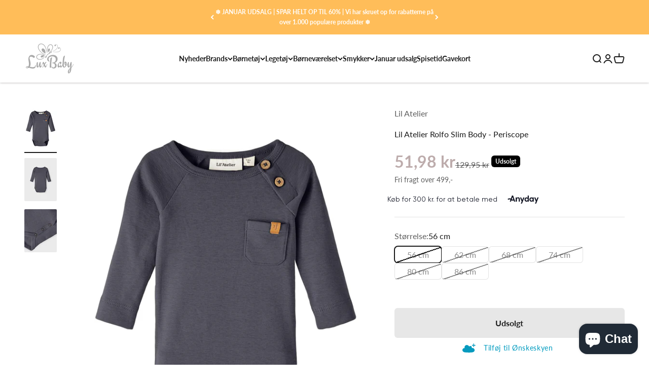

--- FILE ---
content_type: text/html; charset=utf-8
request_url: https://luxbaby.dk/products/lil-atelier-rolfo-body-periscope
body_size: 46577
content:
<!doctype html>

<html class="no-js" lang="da" dir="ltr">
  <head>
    
      <script type="text/javascript" charset="UTF-8" src="https://app.cookiepilot.dk/js/cookieconsent.min.js"></script>
    

    <!-- Google Tag Manager -->
    <script>(function(w,d,s,l,i){w[l]=w[l]||[];w[l].push({'gtm.start':
    new Date().getTime(),event:'gtm.js'});var f=d.getElementsByTagName(s)[0],
    j=d.createElement(s),dl=l!='dataLayer'?'&l='+l:'';j.async=true;j.src=
    'https://www.googletagmanager.com/gtm.js?id='+i+dl;f.parentNode.insertBefore(j,f);
    })(window,document,'script','dataLayer','GTM-NWVP3Q6R');</script>
    <!-- End Google Tag Manager -->

    <meta charset="utf-8">
    <meta name="viewport" content="width=device-width, initial-scale=1.0, height=device-height, minimum-scale=1.0, maximum-scale=1.0">
    <meta name="theme-color" content="#ffffff">

    <title>Lil Atelier Rolfo Body til Baby ┃Køb Bodys Online Her</title><meta name="description" content="Lil Atelier Body til Nyfødt Baby ┃Stort Udvalg af Lil Atelier Nyheder til Baby ┃Køb Atelier Drengetøj Online med Hurtig Levering Her"><link rel="canonical" href="https://luxbaby.dk/products/lil-atelier-rolfo-body-periscope"><link rel="preconnect" href="https://cdn.shopify.com">
    <link rel="preconnect" href="https://fonts.shopifycdn.com" crossorigin>
    <link rel="dns-prefetch" href="https://productreviews.shopifycdn.com"><link rel="preload" href="//luxbaby.dk/cdn/fonts/lato/lato_n4.c3b93d431f0091c8be23185e15c9d1fee1e971c5.woff2" as="font" type="font/woff2" crossorigin><link rel="preload" href="//luxbaby.dk/cdn/fonts/lato/lato_n4.c3b93d431f0091c8be23185e15c9d1fee1e971c5.woff2" as="font" type="font/woff2" crossorigin><meta property="og:type" content="product">
  <meta property="og:title" content="Lil Atelier Rolfo Slim Body - Periscope">
  <meta property="product:price:amount" content="51,98">
  <meta property="product:price:currency" content="DKK"><meta property="og:image" content="http://luxbaby.dk/cdn/shop/files/Lilatelier-rolfo-body-periscope-efteraar-baby-dreng.jpg?v=1696789848&width=2048">
  <meta property="og:image:secure_url" content="https://luxbaby.dk/cdn/shop/files/Lilatelier-rolfo-body-periscope-efteraar-baby-dreng.jpg?v=1696789848&width=2048">
  <meta property="og:image:width" content="1875">
  <meta property="og:image:height" content="2500"><meta property="og:description" content="Lil Atelier Body til Nyfødt Baby ┃Stort Udvalg af Lil Atelier Nyheder til Baby ┃Køb Atelier Drengetøj Online med Hurtig Levering Her"><meta property="og:url" content="https://luxbaby.dk/products/lil-atelier-rolfo-body-periscope">
<meta property="og:site_name" content="LuxBaby"><meta name="twitter:card" content="summary"><meta name="twitter:title" content="Lil Atelier Rolfo Slim Body - Periscope">
  <meta name="twitter:description" content="Lil Atelier Rolfo Slim Body i farven Periscope, der er en smuk støvet blå farve.
Lil Atelier Pants har en lille lomme foran og knapper i venstre side.
Den bløde bomulds bodyer en slim fit model og er lavet af:80% Bomuld - Økologisk20% Modal
Lil Atelier er alderssvarende i størrelsen.
Se flere produkter fra Lil Atelier her"><meta name="twitter:image" content="https://luxbaby.dk/cdn/shop/files/Lilatelier-rolfo-body-periscope-efteraar-baby-dreng.jpg?crop=center&height=1200&v=1696789848&width=1200">
  <meta name="twitter:image:alt" content="">
  <script type="application/ld+json">
  {
    "@context": "https://schema.org",
    "@type": "Product",
    "productID": 8721927962959,
    "offers": [{
          "@type": "Offer",
          "name": "56 cm",
          "availability":"https://schema.org/OutOfStock",
          "price": 51.98,
          "priceCurrency": "DKK",
          "priceValidUntil": "2026-01-25","sku": "13224108","gtin": "5715503123686","url": "https://luxbaby.dk/products/lil-atelier-rolfo-body-periscope?variant=47640402985295"
        },
{
          "@type": "Offer",
          "name": "62 cm",
          "availability":"https://schema.org/BackOrder",
          "price": 51.98,
          "priceCurrency": "DKK",
          "priceValidUntil": "2026-01-25","sku": "13224108","gtin": "5715503123693","url": "https://luxbaby.dk/products/lil-atelier-rolfo-body-periscope?variant=47640403018063"
        },
{
          "@type": "Offer",
          "name": "68 cm",
          "availability":"https://schema.org/BackOrder",
          "price": 51.98,
          "priceCurrency": "DKK",
          "priceValidUntil": "2026-01-25","sku": "13224108","gtin": "5715503123709","url": "https://luxbaby.dk/products/lil-atelier-rolfo-body-periscope?variant=47640403050831"
        },
{
          "@type": "Offer",
          "name": "74 cm",
          "availability":"https://schema.org/BackOrder",
          "price": 51.98,
          "priceCurrency": "DKK",
          "priceValidUntil": "2026-01-25","sku": "13224108","gtin": "5715503123716","url": "https://luxbaby.dk/products/lil-atelier-rolfo-body-periscope?variant=47640403083599"
        },
{
          "@type": "Offer",
          "name": "80 cm",
          "availability":"https://schema.org/BackOrder",
          "price": 51.98,
          "priceCurrency": "DKK",
          "priceValidUntil": "2026-01-25","sku": "13224108","gtin": "5715503123723","url": "https://luxbaby.dk/products/lil-atelier-rolfo-body-periscope?variant=47640403116367"
        },
{
          "@type": "Offer",
          "name": "86 cm",
          "availability":"https://schema.org/OutOfStock",
          "price": 51.98,
          "priceCurrency": "DKK",
          "priceValidUntil": "2026-01-25","sku": "13224108","gtin": "5715503123730","url": "https://luxbaby.dk/products/lil-atelier-rolfo-body-periscope?variant=47640403149135"
        }
],"brand": {
      "@type": "Brand",
      "name": "Lil Atelier"
    },
    "name": "Lil Atelier Rolfo Slim Body - Periscope",
    "description": "Lil Atelier Rolfo Slim Body i farven Periscope, der er en smuk støvet blå farve.\nLil Atelier Pants har en lille lomme foran og knapper i venstre side.\nDen bløde bomulds bodyer en slim fit model og er lavet af:80% Bomuld - Økologisk20% Modal\nLil Atelier er alderssvarende i størrelsen.\nSe flere produkter fra Lil Atelier her",
    "category": "Bukser",
    "url": "https://luxbaby.dk/products/lil-atelier-rolfo-body-periscope",
    "sku": "13224108","gtin": "5715503123686","weight": {
        "@type": "QuantitativeValue",
        "unitCode": "kg",
        "value": 0.5
      },"image": {
      "@type": "ImageObject",
      "url": "https://luxbaby.dk/cdn/shop/files/Lilatelier-rolfo-body-periscope-efteraar-baby-dreng.jpg?v=1696789848&width=1024",
      "image": "https://luxbaby.dk/cdn/shop/files/Lilatelier-rolfo-body-periscope-efteraar-baby-dreng.jpg?v=1696789848&width=1024",
      "name": "",
      "width": "1024",
      "height": "1024"
    }
  }
  </script>



  <script type="application/ld+json">
  {
    "@context": "https://schema.org",
    "@type": "BreadcrumbList",
  "itemListElement": [{
      "@type": "ListItem",
      "position": 1,
      "name": "Startside",
      "item": "https://luxbaby.dk"
    },{
          "@type": "ListItem",
          "position": 2,
          "name": "Lil Atelier Rolfo Slim Body - Periscope",
          "item": "https://luxbaby.dk/products/lil-atelier-rolfo-body-periscope"
        }]
  }
  </script>

<style>/* Typography (heading) */
  @font-face {
  font-family: Lato;
  font-weight: 400;
  font-style: normal;
  font-display: fallback;
  src: url("//luxbaby.dk/cdn/fonts/lato/lato_n4.c3b93d431f0091c8be23185e15c9d1fee1e971c5.woff2") format("woff2"),
       url("//luxbaby.dk/cdn/fonts/lato/lato_n4.d5c00c781efb195594fd2fd4ad04f7882949e327.woff") format("woff");
}

@font-face {
  font-family: Lato;
  font-weight: 400;
  font-style: italic;
  font-display: fallback;
  src: url("//luxbaby.dk/cdn/fonts/lato/lato_i4.09c847adc47c2fefc3368f2e241a3712168bc4b6.woff2") format("woff2"),
       url("//luxbaby.dk/cdn/fonts/lato/lato_i4.3c7d9eb6c1b0a2bf62d892c3ee4582b016d0f30c.woff") format("woff");
}

/* Typography (body) */
  @font-face {
  font-family: Lato;
  font-weight: 400;
  font-style: normal;
  font-display: fallback;
  src: url("//luxbaby.dk/cdn/fonts/lato/lato_n4.c3b93d431f0091c8be23185e15c9d1fee1e971c5.woff2") format("woff2"),
       url("//luxbaby.dk/cdn/fonts/lato/lato_n4.d5c00c781efb195594fd2fd4ad04f7882949e327.woff") format("woff");
}

@font-face {
  font-family: Lato;
  font-weight: 400;
  font-style: italic;
  font-display: fallback;
  src: url("//luxbaby.dk/cdn/fonts/lato/lato_i4.09c847adc47c2fefc3368f2e241a3712168bc4b6.woff2") format("woff2"),
       url("//luxbaby.dk/cdn/fonts/lato/lato_i4.3c7d9eb6c1b0a2bf62d892c3ee4582b016d0f30c.woff") format("woff");
}

@font-face {
  font-family: Lato;
  font-weight: 700;
  font-style: normal;
  font-display: fallback;
  src: url("//luxbaby.dk/cdn/fonts/lato/lato_n7.900f219bc7337bc57a7a2151983f0a4a4d9d5dcf.woff2") format("woff2"),
       url("//luxbaby.dk/cdn/fonts/lato/lato_n7.a55c60751adcc35be7c4f8a0313f9698598612ee.woff") format("woff");
}

@font-face {
  font-family: Lato;
  font-weight: 700;
  font-style: italic;
  font-display: fallback;
  src: url("//luxbaby.dk/cdn/fonts/lato/lato_i7.16ba75868b37083a879b8dd9f2be44e067dfbf92.woff2") format("woff2"),
       url("//luxbaby.dk/cdn/fonts/lato/lato_i7.4c07c2b3b7e64ab516aa2f2081d2bb0366b9dce8.woff") format("woff");
}

:root {
    /**
     * ---------------------------------------------------------------------
     * SPACING VARIABLES
     *
     * We are using a spacing inspired from frameworks like Tailwind CSS.
     * ---------------------------------------------------------------------
     */
    --spacing-0-5: 0.125rem; /* 2px */
    --spacing-1: 0.25rem; /* 4px */
    --spacing-1-5: 0.375rem; /* 6px */
    --spacing-2: 0.5rem; /* 8px */
    --spacing-2-5: 0.625rem; /* 10px */
    --spacing-3: 0.75rem; /* 12px */
    --spacing-3-5: 0.875rem; /* 14px */
    --spacing-4: 1rem; /* 16px */
    --spacing-4-5: 1.125rem; /* 18px */
    --spacing-5: 1.25rem; /* 20px */
    --spacing-5-5: 1.375rem; /* 22px */
    --spacing-6: 1.5rem; /* 24px */
    --spacing-6-5: 1.625rem; /* 26px */
    --spacing-7: 1.75rem; /* 28px */
    --spacing-7-5: 1.875rem; /* 30px */
    --spacing-8: 2rem; /* 32px */
    --spacing-8-5: 2.125rem; /* 34px */
    --spacing-9: 2.25rem; /* 36px */
    --spacing-9-5: 2.375rem; /* 38px */
    --spacing-10: 2.5rem; /* 40px */
    --spacing-11: 2.75rem; /* 44px */
    --spacing-12: 3rem; /* 48px */
    --spacing-14: 3.5rem; /* 56px */
    --spacing-16: 4rem; /* 64px */
    --spacing-18: 4.5rem; /* 72px */
    --spacing-20: 5rem; /* 80px */
    --spacing-24: 6rem; /* 96px */
    --spacing-28: 7rem; /* 112px */
    --spacing-32: 8rem; /* 128px */
    --spacing-36: 9rem; /* 144px */
    --spacing-40: 10rem; /* 160px */
    --spacing-44: 11rem; /* 176px */
    --spacing-48: 12rem; /* 192px */
    --spacing-52: 13rem; /* 208px */
    --spacing-56: 14rem; /* 224px */
    --spacing-60: 15rem; /* 240px */
    --spacing-64: 16rem; /* 256px */
    --spacing-72: 18rem; /* 288px */
    --spacing-80: 20rem; /* 320px */
    --spacing-96: 24rem; /* 384px */

    /* Container */
    --container-max-width: 1500px;
    --container-narrow-max-width: 1250px;
    --container-gutter: var(--spacing-5);
    --section-outer-spacing-block: var(--spacing-12);
    --section-inner-max-spacing-block: var(--spacing-10);
    --section-inner-spacing-inline: var(--container-gutter);
    --section-stack-spacing-block: var(--spacing-8);

    /* Grid gutter */
    --grid-gutter: var(--spacing-5);

    /* Product list settings */
    --product-list-row-gap: var(--spacing-8);
    --product-list-column-gap: var(--grid-gutter);

    /* Form settings */
    --input-gap: var(--spacing-2);
    --input-height: 2.625rem;
    --input-padding-inline: var(--spacing-4);

    /* Other sizes */
    --sticky-area-height: calc(var(--sticky-announcement-bar-enabled, 0) * var(--announcement-bar-height, 0px) + var(--sticky-header-enabled, 0) * var(--header-height, 0px));

    /* RTL support */
    --transform-logical-flip: 1;
    --transform-origin-start: left;
    --transform-origin-end: right;

    /**
     * ---------------------------------------------------------------------
     * TYPOGRAPHY
     * ---------------------------------------------------------------------
     */

    /* Font properties */
    --heading-font-family: Lato, sans-serif;
    --heading-font-weight: 400;
    --heading-font-style: normal;
    --heading-text-transform: normal;
    --heading-letter-spacing: -0.02em;
    --text-font-family: Lato, sans-serif;
    --text-font-weight: 400;
    --text-font-style: normal;
    --text-letter-spacing: 0.0em;

    /* Font sizes */
    --text-h0: 3rem;
    --text-h1: 2.5rem;
    --text-h2: 2rem;
    --text-h3: 1.5rem;
    --text-h4: 1.375rem;
    --text-h5: 1.125rem;
    --text-h6: 1rem;
    --text-xs: 0.6875rem;
    --text-sm: 0.75rem;
    --text-base: 0.875rem;
    --text-lg: 1.125rem;

    /**
     * ---------------------------------------------------------------------
     * COLORS
     * ---------------------------------------------------------------------
     */

    /* Color settings */--accent: 189 172 172;
    --text-primary: 26 26 26;
    --background-primary: 255 255 255;
    --dialog-background: 255 255 255;
    --border-color: var(--text-color, var(--text-primary)) / 0.12;

    /* Button colors */
    --button-background-primary: 189 172 172;
    --button-text-primary: 255 255 255;
    --button-background-secondary: 189 172 172;
    --button-text-secondary: 255 255 255;

    /* Status colors */
    --success-background: 224 244 232;
    --success-text: 0 163 65;
    --warning-background: 255 246 233;
    --warning-text: 255 183 74;
    --error-background: 252 238 238;
    --error-text: 231 114 114;

    /* Product colors */
    --on-sale-text: 189 172 172;
    --on-sale-badge-background: 189 172 172;
    --on-sale-badge-text: 0 0 0;
    --sold-out-badge-background: 0 0 0;
    --sold-out-badge-text: 255 255 255;
    --primary-badge-background: 128 60 238;
    --primary-badge-text: 255 255 255;
    --star-color: 255 183 74;
    --product-card-background: 255 255 255;
    --product-card-text: 26 26 26;

    /* Header colors */
    --header-background: 255 255 255;
    --header-text: 26 26 26;

    /* Footer colors */
    --footer-background: 255 255 255;
    --footer-text: 26 26 26;

    /* Rounded variables (used for border radius) */
    --rounded-xs: 0.25rem;
    --rounded-sm: 0.125rem;
    --rounded: 0.25rem;
    --rounded-lg: 0.5rem;
    --rounded-full: 9999px;

    --rounded-button: 0.375rem;
    --rounded-input: 0.375rem;

    /* Box shadow */
    --shadow-sm: 0 2px 8px rgb(var(--text-primary) / 0.1);
    --shadow: 0 5px 15px rgb(var(--text-primary) / 0.1);
    --shadow-md: 0 5px 30px rgb(var(--text-primary) / 0.1);
    --shadow-block: 0px 18px 50px rgb(var(--text-primary) / 0.1);

    /**
     * ---------------------------------------------------------------------
     * OTHER
     * ---------------------------------------------------------------------
     */

    --cursor-close-svg-url: url(//luxbaby.dk/cdn/shop/t/44/assets/cursor-close.svg?v=147174565022153725511730318198);
    --cursor-zoom-in-svg-url: url(//luxbaby.dk/cdn/shop/t/44/assets/cursor-zoom-in.svg?v=154953035094101115921730318198);
    --cursor-zoom-out-svg-url: url(//luxbaby.dk/cdn/shop/t/44/assets/cursor-zoom-out.svg?v=16155520337305705181730318198);
    --checkmark-svg-url: url(//luxbaby.dk/cdn/shop/t/44/assets/checkmark.svg?v=77552481021870063511730318198);
  }

  [dir="rtl"]:root {
    /* RTL support */
    --transform-logical-flip: -1;
    --transform-origin-start: right;
    --transform-origin-end: left;
  }

  @media screen and (min-width: 700px) {
    :root {
      /* Typography (font size) */
      --text-h0: 4rem;
      --text-h1: 3rem;
      --text-h2: 2.5rem;
      --text-h3: 2rem;
      --text-h4: 1.625rem;
      --text-h5: 1.25rem;
      --text-h6: 1.125rem;

      --text-xs: 0.75rem;
      --text-sm: 0.875rem;
      --text-base: 1.0rem;
      --text-lg: 1.25rem;

      /* Spacing */
      --container-gutter: 2rem;
      --section-outer-spacing-block: var(--spacing-16);
      --section-inner-max-spacing-block: var(--spacing-12);
      --section-inner-spacing-inline: var(--spacing-12);
      --section-stack-spacing-block: var(--spacing-12);

      /* Grid gutter */
      --grid-gutter: var(--spacing-6);

      /* Product list settings */
      --product-list-row-gap: var(--spacing-12);

      /* Form settings */
      --input-gap: 1rem;
      --input-height: 3.125rem;
      --input-padding-inline: var(--spacing-5);
    }
  }

  @media screen and (min-width: 1000px) {
    :root {
      /* Spacing settings */
      --container-gutter: var(--spacing-12);
      --section-outer-spacing-block: var(--spacing-18);
      --section-inner-max-spacing-block: var(--spacing-16);
      --section-inner-spacing-inline: var(--spacing-16);
      --section-stack-spacing-block: var(--spacing-12);
    }
  }

  @media screen and (min-width: 1150px) {
    :root {
      /* Spacing settings */
      --container-gutter: var(--spacing-12);
      --section-outer-spacing-block: var(--spacing-20);
      --section-inner-max-spacing-block: var(--spacing-16);
      --section-inner-spacing-inline: var(--spacing-16);
      --section-stack-spacing-block: var(--spacing-12);
    }
  }

  @media screen and (min-width: 1400px) {
    :root {
      /* Typography (font size) */
      --text-h0: 5rem;
      --text-h1: 3.75rem;
      --text-h2: 3rem;
      --text-h3: 2.25rem;
      --text-h4: 2rem;
      --text-h5: 1.5rem;
      --text-h6: 1.25rem;

      --section-outer-spacing-block: var(--spacing-24);
      --section-inner-max-spacing-block: var(--spacing-18);
      --section-inner-spacing-inline: var(--spacing-18);
    }
  }

  @media screen and (min-width: 1600px) {
    :root {
      --section-outer-spacing-block: var(--spacing-24);
      --section-inner-max-spacing-block: var(--spacing-20);
      --section-inner-spacing-inline: var(--spacing-20);
    }
  }

  /**
   * ---------------------------------------------------------------------
   * LIQUID DEPENDANT CSS
   *
   * Our main CSS is Liquid free, but some very specific features depend on
   * theme settings, so we have them here
   * ---------------------------------------------------------------------
   */@media screen and (pointer: fine) {
        .button:not([disabled]):hover, .btn:not([disabled]):hover, .shopify-payment-button__button--unbranded:not([disabled]):hover {
          --button-background-opacity: 0.85;
        }

        .button--subdued:not([disabled]):hover {
          --button-background: var(--text-color) / .05 !important;
        }
      }</style><script>
  document.documentElement.classList.replace('no-js', 'js');

  // This allows to expose several variables to the global scope, to be used in scripts
  window.themeVariables = {
    settings: {
      showPageTransition: true,
      headingApparition: "split_fade",
      pageType: "product",
      moneyFormat: "{{amount_with_comma_separator}} kr",
      moneyWithCurrencyFormat: "{{amount_with_comma_separator}} DKK",
      currencyCodeEnabled: false,
      cartType: "drawer",
      showDiscount: true,
      discountMode: "percentage"
    },

    strings: {
      accessibilityClose: "Luk",
      accessibilityNext: "Næste",
      accessibilityPrevious: "Forrige",
      addToCartButton: "Føj til indkøbskurv",
      soldOutButton: "Udsolgt",
      preOrderButton: "Forudbestil",
      unavailableButton: "Ikke tilgængelig",
      closeGallery: "Luk gallery",
      zoomGallery: "Zoom",
      errorGallery: "Billede kunne ikke indlæses",
      soldOutBadge: "Udsolgt",
      discountBadge: "Spar @@",
      sku: "SKU:",
      searchNoResults: "Ingen resultater blev fundet.",
      addOrderNote: "Tilføj bemærkning til ordre",
      editOrderNote: "Rediger bemærkning til ordre",
      shippingEstimatorNoResults: "Beklager, vi sender ikke til din adresse.",
      shippingEstimatorOneResult: "Der er én leveringspris for din adresse:",
      shippingEstimatorMultipleResults: "Der er flere leveringspriser for din adresse:",
      shippingEstimatorError: "Der opstod en eller flere fejl under hentning af leveringspriser:"
    },

    breakpoints: {
      'sm': 'screen and (min-width: 700px)',
      'md': 'screen and (min-width: 1000px)',
      'lg': 'screen and (min-width: 1150px)',
      'xl': 'screen and (min-width: 1400px)',

      'sm-max': 'screen and (max-width: 699px)',
      'md-max': 'screen and (max-width: 999px)',
      'lg-max': 'screen and (max-width: 1149px)',
      'xl-max': 'screen and (max-width: 1399px)'
    }
  };window.addEventListener('DOMContentLoaded', () => {
      const isReloaded = (window.performance.navigation && window.performance.navigation.type === 1) || window.performance.getEntriesByType('navigation').map((nav) => nav.type).includes('reload');

      if ('animate' in document.documentElement && window.matchMedia('(prefers-reduced-motion: no-preference)').matches && document.referrer.includes(location.host) && !isReloaded) {
        document.body.animate({opacity: [0, 1]}, {duration: 115, fill: 'forwards'});
      }
    });

     window.addEventListener('pageshow', (event) => {
       document.body.classList.remove('page-transition');

       if (event.persisted) {
         document.body.animate({opacity: [0, 1]}, {duration: 0, fill: 'forwards'});
       }
     });// For detecting native share
  document.documentElement.classList.add(`native-share--${navigator.share ? 'enabled' : 'disabled'}`);// We save the product ID in local storage to be eventually used for recently viewed section
    try {
      const recentlyViewedProducts = new Set(JSON.parse(localStorage.getItem('theme:recently-viewed-products') || '[]'));

      recentlyViewedProducts.delete(8721927962959); // Delete first to re-move the product
      recentlyViewedProducts.add(8721927962959);

      localStorage.setItem('theme:recently-viewed-products', JSON.stringify(Array.from(recentlyViewedProducts.values()).reverse()));
    } catch (e) {
      // Safari in private mode does not allow setting item, we silently fail
    }</script><script type="module" src="//luxbaby.dk/cdn/shop/t/44/assets/vendor.min.js?v=136053555471622566971730318198"></script>
    <script type="module" src="//luxbaby.dk/cdn/shop/t/44/assets/theme.js?v=1489232160853129751730318242"></script>
    <script type="module" src="//luxbaby.dk/cdn/shop/t/44/assets/sections.js?v=148015085664361791291730318634"></script>

    <script>window.performance && window.performance.mark && window.performance.mark('shopify.content_for_header.start');</script><meta name="google-site-verification" content="JYZLTlnfSgYU0B5nenm0ZEh4MhfwZ8z4lejAPYBYCu0">
<meta name="google-site-verification" content="JYZLTlnfSgYU0B5nenm0ZEh4MhfwZ8z4lejAPYBYCu0">
<meta id="shopify-digital-wallet" name="shopify-digital-wallet" content="/2798223458/digital_wallets/dialog">
<link rel="alternate" type="application/json+oembed" href="https://luxbaby.dk/products/lil-atelier-rolfo-body-periscope.oembed">
<script async="async" src="/checkouts/internal/preloads.js?locale=da-DK"></script>
<script id="shopify-features" type="application/json">{"accessToken":"2ca22e494d00e3822ea1f21292a5b93d","betas":["rich-media-storefront-analytics"],"domain":"luxbaby.dk","predictiveSearch":true,"shopId":2798223458,"locale":"da"}</script>
<script>var Shopify = Shopify || {};
Shopify.shop = "luxbaby1.myshopify.com";
Shopify.locale = "da";
Shopify.currency = {"active":"DKK","rate":"1.0"};
Shopify.country = "DK";
Shopify.theme = {"name":"ShopHelten - Kampagne funktion - Casper Fix","id":171974558031,"schema_name":"Impact","schema_version":"4.0.4","theme_store_id":null,"role":"main"};
Shopify.theme.handle = "null";
Shopify.theme.style = {"id":null,"handle":null};
Shopify.cdnHost = "luxbaby.dk/cdn";
Shopify.routes = Shopify.routes || {};
Shopify.routes.root = "/";</script>
<script type="module">!function(o){(o.Shopify=o.Shopify||{}).modules=!0}(window);</script>
<script>!function(o){function n(){var o=[];function n(){o.push(Array.prototype.slice.apply(arguments))}return n.q=o,n}var t=o.Shopify=o.Shopify||{};t.loadFeatures=n(),t.autoloadFeatures=n()}(window);</script>
<script id="shop-js-analytics" type="application/json">{"pageType":"product"}</script>
<script defer="defer" async type="module" src="//luxbaby.dk/cdn/shopifycloud/shop-js/modules/v2/client.init-shop-cart-sync_Boo8R5bA.da.esm.js"></script>
<script defer="defer" async type="module" src="//luxbaby.dk/cdn/shopifycloud/shop-js/modules/v2/chunk.common_BxBg1k80.esm.js"></script>
<script type="module">
  await import("//luxbaby.dk/cdn/shopifycloud/shop-js/modules/v2/client.init-shop-cart-sync_Boo8R5bA.da.esm.js");
await import("//luxbaby.dk/cdn/shopifycloud/shop-js/modules/v2/chunk.common_BxBg1k80.esm.js");

  window.Shopify.SignInWithShop?.initShopCartSync?.({"fedCMEnabled":true,"windoidEnabled":true});

</script>
<script>(function() {
  var isLoaded = false;
  function asyncLoad() {
    if (isLoaded) return;
    isLoaded = true;
    var urls = ["https:\/\/chimpstatic.com\/mcjs-connected\/js\/users\/fb171ed1afe3e913ed83fc279\/fa7edad85e0a6a3928804952f.js?shop=luxbaby1.myshopify.com","https:\/\/chimpstatic.com\/mcjs-connected\/js\/users\/fb171ed1afe3e913ed83fc279\/4b84e6cfff0c68c0ebe174efb.js?shop=luxbaby1.myshopify.com","https:\/\/cdn.weglot.com\/weglot_script_tag.js?shop=luxbaby1.myshopify.com","https:\/\/shipsell.laralancer.com\/scripts\/ship-9a7d6bf92fc752c3193f205e80341ace-sell.js?shop=luxbaby1.myshopify.com","https:\/\/cdn.nfcube.com\/e0b05e83651a0b55919210afa01b9771.js?shop=luxbaby1.myshopify.com","https:\/\/ecommplugins-scripts.trustpilot.com\/v2.1\/js\/header.min.js?settings=eyJrZXkiOiJVcUVGSDk3d1AxZHhRNVQwIiwicyI6Im5vbmUifQ==\u0026shop=luxbaby1.myshopify.com","https:\/\/ecommplugins-trustboxsettings.trustpilot.com\/luxbaby1.myshopify.com.js?settings=1673356101859\u0026shop=luxbaby1.myshopify.com","\/\/cdn.shopify.com\/proxy\/178c3863f629f999cd040304cdedde471e5b0c18d3320bff759986506b3a70fa\/shopify.livechatinc.com\/api\/v2\/script\/8cf3aa0d-7f1a-409e-8845-6704aabdc8b9\/widget.js?shop=luxbaby1.myshopify.com\u0026sp-cache-control=cHVibGljLCBtYXgtYWdlPTkwMA","https:\/\/files.viaads.dk\/plugins\/min\/shopify.min.js?shop=luxbaby1.myshopify.com"];
    for (var i = 0; i < urls.length; i++) {
      var s = document.createElement('script');
      s.type = 'text/javascript';
      s.async = true;
      s.src = urls[i];
      var x = document.getElementsByTagName('script')[0];
      x.parentNode.insertBefore(s, x);
    }
  };
  if(window.attachEvent) {
    window.attachEvent('onload', asyncLoad);
  } else {
    window.addEventListener('load', asyncLoad, false);
  }
})();</script>
<script id="__st">var __st={"a":2798223458,"offset":3600,"reqid":"53cc0e4f-f439-4b55-9572-b3b814c47b4a-1768454576","pageurl":"luxbaby.dk\/products\/lil-atelier-rolfo-body-periscope","u":"7cc06b35d065","p":"product","rtyp":"product","rid":8721927962959};</script>
<script>window.ShopifyPaypalV4VisibilityTracking = true;</script>
<script id="captcha-bootstrap">!function(){'use strict';const t='contact',e='account',n='new_comment',o=[[t,t],['blogs',n],['comments',n],[t,'customer']],c=[[e,'customer_login'],[e,'guest_login'],[e,'recover_customer_password'],[e,'create_customer']],r=t=>t.map((([t,e])=>`form[action*='/${t}']:not([data-nocaptcha='true']) input[name='form_type'][value='${e}']`)).join(','),a=t=>()=>t?[...document.querySelectorAll(t)].map((t=>t.form)):[];function s(){const t=[...o],e=r(t);return a(e)}const i='password',u='form_key',d=['recaptcha-v3-token','g-recaptcha-response','h-captcha-response',i],f=()=>{try{return window.sessionStorage}catch{return}},m='__shopify_v',_=t=>t.elements[u];function p(t,e,n=!1){try{const o=window.sessionStorage,c=JSON.parse(o.getItem(e)),{data:r}=function(t){const{data:e,action:n}=t;return t[m]||n?{data:e,action:n}:{data:t,action:n}}(c);for(const[e,n]of Object.entries(r))t.elements[e]&&(t.elements[e].value=n);n&&o.removeItem(e)}catch(o){console.error('form repopulation failed',{error:o})}}const l='form_type',E='cptcha';function T(t){t.dataset[E]=!0}const w=window,h=w.document,L='Shopify',v='ce_forms',y='captcha';let A=!1;((t,e)=>{const n=(g='f06e6c50-85a8-45c8-87d0-21a2b65856fe',I='https://cdn.shopify.com/shopifycloud/storefront-forms-hcaptcha/ce_storefront_forms_captcha_hcaptcha.v1.5.2.iife.js',D={infoText:'Beskyttet af hCaptcha',privacyText:'Beskyttelse af persondata',termsText:'Vilkår'},(t,e,n)=>{const o=w[L][v],c=o.bindForm;if(c)return c(t,g,e,D).then(n);var r;o.q.push([[t,g,e,D],n]),r=I,A||(h.body.append(Object.assign(h.createElement('script'),{id:'captcha-provider',async:!0,src:r})),A=!0)});var g,I,D;w[L]=w[L]||{},w[L][v]=w[L][v]||{},w[L][v].q=[],w[L][y]=w[L][y]||{},w[L][y].protect=function(t,e){n(t,void 0,e),T(t)},Object.freeze(w[L][y]),function(t,e,n,w,h,L){const[v,y,A,g]=function(t,e,n){const i=e?o:[],u=t?c:[],d=[...i,...u],f=r(d),m=r(i),_=r(d.filter((([t,e])=>n.includes(e))));return[a(f),a(m),a(_),s()]}(w,h,L),I=t=>{const e=t.target;return e instanceof HTMLFormElement?e:e&&e.form},D=t=>v().includes(t);t.addEventListener('submit',(t=>{const e=I(t);if(!e)return;const n=D(e)&&!e.dataset.hcaptchaBound&&!e.dataset.recaptchaBound,o=_(e),c=g().includes(e)&&(!o||!o.value);(n||c)&&t.preventDefault(),c&&!n&&(function(t){try{if(!f())return;!function(t){const e=f();if(!e)return;const n=_(t);if(!n)return;const o=n.value;o&&e.removeItem(o)}(t);const e=Array.from(Array(32),(()=>Math.random().toString(36)[2])).join('');!function(t,e){_(t)||t.append(Object.assign(document.createElement('input'),{type:'hidden',name:u})),t.elements[u].value=e}(t,e),function(t,e){const n=f();if(!n)return;const o=[...t.querySelectorAll(`input[type='${i}']`)].map((({name:t})=>t)),c=[...d,...o],r={};for(const[a,s]of new FormData(t).entries())c.includes(a)||(r[a]=s);n.setItem(e,JSON.stringify({[m]:1,action:t.action,data:r}))}(t,e)}catch(e){console.error('failed to persist form',e)}}(e),e.submit())}));const S=(t,e)=>{t&&!t.dataset[E]&&(n(t,e.some((e=>e===t))),T(t))};for(const o of['focusin','change'])t.addEventListener(o,(t=>{const e=I(t);D(e)&&S(e,y())}));const B=e.get('form_key'),M=e.get(l),P=B&&M;t.addEventListener('DOMContentLoaded',(()=>{const t=y();if(P)for(const e of t)e.elements[l].value===M&&p(e,B);[...new Set([...A(),...v().filter((t=>'true'===t.dataset.shopifyCaptcha))])].forEach((e=>S(e,t)))}))}(h,new URLSearchParams(w.location.search),n,t,e,['guest_login'])})(!0,!0)}();</script>
<script integrity="sha256-4kQ18oKyAcykRKYeNunJcIwy7WH5gtpwJnB7kiuLZ1E=" data-source-attribution="shopify.loadfeatures" defer="defer" src="//luxbaby.dk/cdn/shopifycloud/storefront/assets/storefront/load_feature-a0a9edcb.js" crossorigin="anonymous"></script>
<script data-source-attribution="shopify.dynamic_checkout.dynamic.init">var Shopify=Shopify||{};Shopify.PaymentButton=Shopify.PaymentButton||{isStorefrontPortableWallets:!0,init:function(){window.Shopify.PaymentButton.init=function(){};var t=document.createElement("script");t.src="https://luxbaby.dk/cdn/shopifycloud/portable-wallets/latest/portable-wallets.da.js",t.type="module",document.head.appendChild(t)}};
</script>
<script data-source-attribution="shopify.dynamic_checkout.buyer_consent">
  function portableWalletsHideBuyerConsent(e){var t=document.getElementById("shopify-buyer-consent"),n=document.getElementById("shopify-subscription-policy-button");t&&n&&(t.classList.add("hidden"),t.setAttribute("aria-hidden","true"),n.removeEventListener("click",e))}function portableWalletsShowBuyerConsent(e){var t=document.getElementById("shopify-buyer-consent"),n=document.getElementById("shopify-subscription-policy-button");t&&n&&(t.classList.remove("hidden"),t.removeAttribute("aria-hidden"),n.addEventListener("click",e))}window.Shopify?.PaymentButton&&(window.Shopify.PaymentButton.hideBuyerConsent=portableWalletsHideBuyerConsent,window.Shopify.PaymentButton.showBuyerConsent=portableWalletsShowBuyerConsent);
</script>
<script data-source-attribution="shopify.dynamic_checkout.cart.bootstrap">document.addEventListener("DOMContentLoaded",(function(){function t(){return document.querySelector("shopify-accelerated-checkout-cart, shopify-accelerated-checkout")}if(t())Shopify.PaymentButton.init();else{new MutationObserver((function(e,n){t()&&(Shopify.PaymentButton.init(),n.disconnect())})).observe(document.body,{childList:!0,subtree:!0})}}));
</script>

<script>window.performance && window.performance.mark && window.performance.mark('shopify.content_for_header.end');</script>

    <script id="viaads-script" src="https://viaadspublicfiles.blob.core.windows.net/plugins/ViaAds/min/ViaAds-Cookie.min.js" async defer></script><link href="//luxbaby.dk/cdn/shop/t/44/assets/theme.css?v=117356597411744485161730318198" rel="stylesheet" type="text/css" media="all" /><link href="//luxbaby.dk/cdn/shop/t/44/assets/custom.css?v=15187475015792452391730318198" rel="stylesheet" type="text/css" media="all" /><!-- TrustBox script -->
    <script type="text/javascript" src="//widget.trustpilot.com/bootstrap/v5/tp.widget.bootstrap.min.js" async></script>
    <!-- End TrustBox script -->

    

 <!--begin-boost-pfs-filter-css-->
   <link rel="preload stylesheet" href="//luxbaby.dk/cdn/shop/t/44/assets/boost-pfs-instant-search.css?v=135888004614027609161730318198" as="style"><link href="//luxbaby.dk/cdn/shop/t/44/assets/boost-pfs-custom.css?v=105105072723538292451730318198" rel="stylesheet" type="text/css" media="all" />
<style data-id="boost-pfs-style">
    .boost-pfs-filter-option-title-text {}

   .boost-pfs-filter-tree-v .boost-pfs-filter-option-title-text:before {}
    .boost-pfs-filter-tree-v .boost-pfs-filter-option.boost-pfs-filter-option-collapsed .boost-pfs-filter-option-title-text:before {}
    .boost-pfs-filter-tree-h .boost-pfs-filter-option-title-heading:before {}

    .boost-pfs-filter-refine-by .boost-pfs-filter-option-title h3 {}

    .boost-pfs-filter-option-content .boost-pfs-filter-option-item-list .boost-pfs-filter-option-item button,
    .boost-pfs-filter-option-content .boost-pfs-filter-option-item-list .boost-pfs-filter-option-item .boost-pfs-filter-button,
    .boost-pfs-filter-option-range-amount input,
    .boost-pfs-filter-tree-v .boost-pfs-filter-refine-by .boost-pfs-filter-refine-by-items .refine-by-item,
    .boost-pfs-filter-refine-by-wrapper-v .boost-pfs-filter-refine-by .boost-pfs-filter-refine-by-items .refine-by-item,
    .boost-pfs-filter-refine-by .boost-pfs-filter-option-title,
    .boost-pfs-filter-refine-by .boost-pfs-filter-refine-by-items .refine-by-item>a,
    .boost-pfs-filter-refine-by>span,
    .boost-pfs-filter-clear,
    .boost-pfs-filter-clear-all{}
    .boost-pfs-filter-tree-h .boost-pfs-filter-pc .boost-pfs-filter-refine-by-items .refine-by-item .boost-pfs-filter-clear .refine-by-type,
    .boost-pfs-filter-refine-by-wrapper-h .boost-pfs-filter-pc .boost-pfs-filter-refine-by-items .refine-by-item .boost-pfs-filter-clear .refine-by-type {}

    .boost-pfs-filter-option-multi-level-collections .boost-pfs-filter-option-multi-level-list .boost-pfs-filter-option-item .boost-pfs-filter-button-arrow .boost-pfs-arrow:before,
    .boost-pfs-filter-option-multi-level-tag .boost-pfs-filter-option-multi-level-list .boost-pfs-filter-option-item .boost-pfs-filter-button-arrow .boost-pfs-arrow:before {}

    .boost-pfs-filter-refine-by-wrapper-v .boost-pfs-filter-refine-by .boost-pfs-filter-refine-by-items .refine-by-item .boost-pfs-filter-clear:after,
    .boost-pfs-filter-refine-by-wrapper-v .boost-pfs-filter-refine-by .boost-pfs-filter-refine-by-items .refine-by-item .boost-pfs-filter-clear:before,
    .boost-pfs-filter-tree-v .boost-pfs-filter-refine-by .boost-pfs-filter-refine-by-items .refine-by-item .boost-pfs-filter-clear:after,
    .boost-pfs-filter-tree-v .boost-pfs-filter-refine-by .boost-pfs-filter-refine-by-items .refine-by-item .boost-pfs-filter-clear:before,
    .boost-pfs-filter-refine-by-wrapper-h .boost-pfs-filter-pc .boost-pfs-filter-refine-by-items .refine-by-item .boost-pfs-filter-clear:after,
    .boost-pfs-filter-refine-by-wrapper-h .boost-pfs-filter-pc .boost-pfs-filter-refine-by-items .refine-by-item .boost-pfs-filter-clear:before,
    .boost-pfs-filter-tree-h .boost-pfs-filter-pc .boost-pfs-filter-refine-by-items .refine-by-item .boost-pfs-filter-clear:after,
    .boost-pfs-filter-tree-h .boost-pfs-filter-pc .boost-pfs-filter-refine-by-items .refine-by-item .boost-pfs-filter-clear:before {}
    .boost-pfs-filter-option-range-slider .noUi-value-horizontal {}

    .boost-pfs-filter-tree-mobile-button button,
    .boost-pfs-filter-top-sorting-mobile button {}
    .boost-pfs-filter-top-sorting-mobile button>span:after {}
  </style>

 <!--end-boost-pfs-filter-css-->

 <!-- Ønskeskyen / Heylink tracking -->
    <script src='https://tag.heylink.com/47eaae7e-a6d2-4174-8dfe-b3436bfe5662/script.js' defer></script>
    <script type="application/javascript" src="https://storage.googleapis.com/gowish-button-prod/js/gowish-iframe.js" data-region="denmark" id="gowish-iframescript" defer></script>
    <link rel="stylesheet" href="https://storage.googleapis.com/gowish-button-prod/css/gowish-iframe.css">
 <!-- End Ønskeskyen / Heylink tracking -->

    <script type="text/javascript" src="https://widget.emaerket.dk/js/15ac07c9b6439acfe68fa724dd46a166" async></script>
  <script async src="https://www.googletagmanager.com/gtag/js?id=AW-782669380"></script>
  <script>
    window.dataLayer = window.dataLayer || [];
    function gtag(){dataLayer.push(arguments);}
    gtag('js', new Date());

    gtag('config', 'AW-782669380');
  </script>


<!-- Start of Sleeknote signup and lead generation tool - www.sleeknote.com -->
<script id="sleeknoteScript" type="text/javascript">
	(function () {
		var sleeknoteScriptTag = document.createElement("script");
		sleeknoteScriptTag.type = "text/javascript";
		sleeknoteScriptTag.charset = "utf-8";
		sleeknoteScriptTag.src = ("//sleeknotecustomerscripts.sleeknote.com/12503.js");
		var s = document.getElementById("sleeknoteScript");
		s.parentNode.insertBefore(sleeknoteScriptTag, s);
	})();
</script>
<!-- End of Sleeknote signup and lead generation tool - www.sleeknote.com -->

        <!-- Start of Clerk.io E-commerce Personalisation tool - www.clerk.io -->
  <script type="text/javascript">
    (function(w,d){
      var e=d.createElement('script');e.type='text/javascript';e.async=true;
      e.src='https://cdn.clerk.io/clerk.js';
      var s=d.getElementsByTagName('script')[0];s.parentNode.insertBefore(e,s);
      w.__clerk_q=w.__clerk_q||[];w.Clerk=w.Clerk||function(){w.__clerk_q.push(arguments)};
    })(window,document);

    Clerk('config', {
      key: 'iEKjAWzSTMNUnvf7M4RdZ4DKNuXGT248',
      formatters: {
        currency_converter: function(price) {
          var converted_price = (price*Shopify.currency.rate);
          return (converted_price).toString();
        },
        list_contains: function(list, string) {
          if (list.indexOf(string) != -1) {
            return true;
          }
          else {
            return false;
          }
        }
      },
      globals: {
        currency_iso: "DKK",
        currency_symbol: "kr."
      }
    });
  </script>
  <!-- End of Clerk.io E-commerce Personalisation tool - www.clerk.io -->

<script>
    
    
    
    
    var gsf_conversion_data = {page_type : 'product', event : 'view_item', data : {product_data : [{variant_id : 47640402985295, product_id : 8721927962959, name : "Lil Atelier Rolfo Slim Body - Periscope", price : "51.98", currency : "DKK", sku : "13224108", brand : "Lil Atelier", variant : "56 cm", category : "Bukser", quantity : "0" }], total_price : "51.98", shop_currency : "DKK"}};
    
</script>

    <script type="text/javascript" async
src="//s.retargeted.co/1/BQGrRn.js"></script>

<!-- BEGIN app block: shopify://apps/klaviyo-email-marketing-sms/blocks/klaviyo-onsite-embed/2632fe16-c075-4321-a88b-50b567f42507 -->












  <script async src="https://static.klaviyo.com/onsite/js/V77RxK/klaviyo.js?company_id=V77RxK"></script>
  <script>!function(){if(!window.klaviyo){window._klOnsite=window._klOnsite||[];try{window.klaviyo=new Proxy({},{get:function(n,i){return"push"===i?function(){var n;(n=window._klOnsite).push.apply(n,arguments)}:function(){for(var n=arguments.length,o=new Array(n),w=0;w<n;w++)o[w]=arguments[w];var t="function"==typeof o[o.length-1]?o.pop():void 0,e=new Promise((function(n){window._klOnsite.push([i].concat(o,[function(i){t&&t(i),n(i)}]))}));return e}}})}catch(n){window.klaviyo=window.klaviyo||[],window.klaviyo.push=function(){var n;(n=window._klOnsite).push.apply(n,arguments)}}}}();</script>

  
    <script id="viewed_product">
      if (item == null) {
        var _learnq = _learnq || [];

        var MetafieldReviews = null
        var MetafieldYotpoRating = null
        var MetafieldYotpoCount = null
        var MetafieldLooxRating = null
        var MetafieldLooxCount = null
        var okendoProduct = null
        var okendoProductReviewCount = null
        var okendoProductReviewAverageValue = null
        try {
          // The following fields are used for Customer Hub recently viewed in order to add reviews.
          // This information is not part of __kla_viewed. Instead, it is part of __kla_viewed_reviewed_items
          MetafieldReviews = {};
          MetafieldYotpoRating = null
          MetafieldYotpoCount = null
          MetafieldLooxRating = null
          MetafieldLooxCount = null

          okendoProduct = null
          // If the okendo metafield is not legacy, it will error, which then requires the new json formatted data
          if (okendoProduct && 'error' in okendoProduct) {
            okendoProduct = null
          }
          okendoProductReviewCount = okendoProduct ? okendoProduct.reviewCount : null
          okendoProductReviewAverageValue = okendoProduct ? okendoProduct.reviewAverageValue : null
        } catch (error) {
          console.error('Error in Klaviyo onsite reviews tracking:', error);
        }

        var item = {
          Name: "Lil Atelier Rolfo Slim Body - Periscope",
          ProductID: 8721927962959,
          Categories: ["All","Alle produkter","Bestseller","BØRNETØJ","Drengetøj","Lil Atelier","Nyheder","Overdele","Valentine kampagne"],
          ImageURL: "https://luxbaby.dk/cdn/shop/files/Lilatelier-rolfo-body-periscope-efteraar-baby-dreng_grande.jpg?v=1696789848",
          URL: "https://luxbaby.dk/products/lil-atelier-rolfo-body-periscope",
          Brand: "Lil Atelier",
          Price: "51,98 kr",
          Value: "51,98",
          CompareAtPrice: "129,95 kr"
        };
        _learnq.push(['track', 'Viewed Product', item]);
        _learnq.push(['trackViewedItem', {
          Title: item.Name,
          ItemId: item.ProductID,
          Categories: item.Categories,
          ImageUrl: item.ImageURL,
          Url: item.URL,
          Metadata: {
            Brand: item.Brand,
            Price: item.Price,
            Value: item.Value,
            CompareAtPrice: item.CompareAtPrice
          },
          metafields:{
            reviews: MetafieldReviews,
            yotpo:{
              rating: MetafieldYotpoRating,
              count: MetafieldYotpoCount,
            },
            loox:{
              rating: MetafieldLooxRating,
              count: MetafieldLooxCount,
            },
            okendo: {
              rating: okendoProductReviewAverageValue,
              count: okendoProductReviewCount,
            }
          }
        }]);
      }
    </script>
  




  <script>
    window.klaviyoReviewsProductDesignMode = false
  </script>







<!-- END app block --><script src="https://cdn.shopify.com/extensions/7bc9bb47-adfa-4267-963e-cadee5096caf/inbox-1252/assets/inbox-chat-loader.js" type="text/javascript" defer="defer"></script>
<link href="https://monorail-edge.shopifysvc.com" rel="dns-prefetch">
<script>(function(){if ("sendBeacon" in navigator && "performance" in window) {try {var session_token_from_headers = performance.getEntriesByType('navigation')[0].serverTiming.find(x => x.name == '_s').description;} catch {var session_token_from_headers = undefined;}var session_cookie_matches = document.cookie.match(/_shopify_s=([^;]*)/);var session_token_from_cookie = session_cookie_matches && session_cookie_matches.length === 2 ? session_cookie_matches[1] : "";var session_token = session_token_from_headers || session_token_from_cookie || "";function handle_abandonment_event(e) {var entries = performance.getEntries().filter(function(entry) {return /monorail-edge.shopifysvc.com/.test(entry.name);});if (!window.abandonment_tracked && entries.length === 0) {window.abandonment_tracked = true;var currentMs = Date.now();var navigation_start = performance.timing.navigationStart;var payload = {shop_id: 2798223458,url: window.location.href,navigation_start,duration: currentMs - navigation_start,session_token,page_type: "product"};window.navigator.sendBeacon("https://monorail-edge.shopifysvc.com/v1/produce", JSON.stringify({schema_id: "online_store_buyer_site_abandonment/1.1",payload: payload,metadata: {event_created_at_ms: currentMs,event_sent_at_ms: currentMs}}));}}window.addEventListener('pagehide', handle_abandonment_event);}}());</script>
<script id="web-pixels-manager-setup">(function e(e,d,r,n,o){if(void 0===o&&(o={}),!Boolean(null===(a=null===(i=window.Shopify)||void 0===i?void 0:i.analytics)||void 0===a?void 0:a.replayQueue)){var i,a;window.Shopify=window.Shopify||{};var t=window.Shopify;t.analytics=t.analytics||{};var s=t.analytics;s.replayQueue=[],s.publish=function(e,d,r){return s.replayQueue.push([e,d,r]),!0};try{self.performance.mark("wpm:start")}catch(e){}var l=function(){var e={modern:/Edge?\/(1{2}[4-9]|1[2-9]\d|[2-9]\d{2}|\d{4,})\.\d+(\.\d+|)|Firefox\/(1{2}[4-9]|1[2-9]\d|[2-9]\d{2}|\d{4,})\.\d+(\.\d+|)|Chrom(ium|e)\/(9{2}|\d{3,})\.\d+(\.\d+|)|(Maci|X1{2}).+ Version\/(15\.\d+|(1[6-9]|[2-9]\d|\d{3,})\.\d+)([,.]\d+|)( \(\w+\)|)( Mobile\/\w+|) Safari\/|Chrome.+OPR\/(9{2}|\d{3,})\.\d+\.\d+|(CPU[ +]OS|iPhone[ +]OS|CPU[ +]iPhone|CPU IPhone OS|CPU iPad OS)[ +]+(15[._]\d+|(1[6-9]|[2-9]\d|\d{3,})[._]\d+)([._]\d+|)|Android:?[ /-](13[3-9]|1[4-9]\d|[2-9]\d{2}|\d{4,})(\.\d+|)(\.\d+|)|Android.+Firefox\/(13[5-9]|1[4-9]\d|[2-9]\d{2}|\d{4,})\.\d+(\.\d+|)|Android.+Chrom(ium|e)\/(13[3-9]|1[4-9]\d|[2-9]\d{2}|\d{4,})\.\d+(\.\d+|)|SamsungBrowser\/([2-9]\d|\d{3,})\.\d+/,legacy:/Edge?\/(1[6-9]|[2-9]\d|\d{3,})\.\d+(\.\d+|)|Firefox\/(5[4-9]|[6-9]\d|\d{3,})\.\d+(\.\d+|)|Chrom(ium|e)\/(5[1-9]|[6-9]\d|\d{3,})\.\d+(\.\d+|)([\d.]+$|.*Safari\/(?![\d.]+ Edge\/[\d.]+$))|(Maci|X1{2}).+ Version\/(10\.\d+|(1[1-9]|[2-9]\d|\d{3,})\.\d+)([,.]\d+|)( \(\w+\)|)( Mobile\/\w+|) Safari\/|Chrome.+OPR\/(3[89]|[4-9]\d|\d{3,})\.\d+\.\d+|(CPU[ +]OS|iPhone[ +]OS|CPU[ +]iPhone|CPU IPhone OS|CPU iPad OS)[ +]+(10[._]\d+|(1[1-9]|[2-9]\d|\d{3,})[._]\d+)([._]\d+|)|Android:?[ /-](13[3-9]|1[4-9]\d|[2-9]\d{2}|\d{4,})(\.\d+|)(\.\d+|)|Mobile Safari.+OPR\/([89]\d|\d{3,})\.\d+\.\d+|Android.+Firefox\/(13[5-9]|1[4-9]\d|[2-9]\d{2}|\d{4,})\.\d+(\.\d+|)|Android.+Chrom(ium|e)\/(13[3-9]|1[4-9]\d|[2-9]\d{2}|\d{4,})\.\d+(\.\d+|)|Android.+(UC? ?Browser|UCWEB|U3)[ /]?(15\.([5-9]|\d{2,})|(1[6-9]|[2-9]\d|\d{3,})\.\d+)\.\d+|SamsungBrowser\/(5\.\d+|([6-9]|\d{2,})\.\d+)|Android.+MQ{2}Browser\/(14(\.(9|\d{2,})|)|(1[5-9]|[2-9]\d|\d{3,})(\.\d+|))(\.\d+|)|K[Aa][Ii]OS\/(3\.\d+|([4-9]|\d{2,})\.\d+)(\.\d+|)/},d=e.modern,r=e.legacy,n=navigator.userAgent;return n.match(d)?"modern":n.match(r)?"legacy":"unknown"}(),u="modern"===l?"modern":"legacy",c=(null!=n?n:{modern:"",legacy:""})[u],f=function(e){return[e.baseUrl,"/wpm","/b",e.hashVersion,"modern"===e.buildTarget?"m":"l",".js"].join("")}({baseUrl:d,hashVersion:r,buildTarget:u}),m=function(e){var d=e.version,r=e.bundleTarget,n=e.surface,o=e.pageUrl,i=e.monorailEndpoint;return{emit:function(e){var a=e.status,t=e.errorMsg,s=(new Date).getTime(),l=JSON.stringify({metadata:{event_sent_at_ms:s},events:[{schema_id:"web_pixels_manager_load/3.1",payload:{version:d,bundle_target:r,page_url:o,status:a,surface:n,error_msg:t},metadata:{event_created_at_ms:s}}]});if(!i)return console&&console.warn&&console.warn("[Web Pixels Manager] No Monorail endpoint provided, skipping logging."),!1;try{return self.navigator.sendBeacon.bind(self.navigator)(i,l)}catch(e){}var u=new XMLHttpRequest;try{return u.open("POST",i,!0),u.setRequestHeader("Content-Type","text/plain"),u.send(l),!0}catch(e){return console&&console.warn&&console.warn("[Web Pixels Manager] Got an unhandled error while logging to Monorail."),!1}}}}({version:r,bundleTarget:l,surface:e.surface,pageUrl:self.location.href,monorailEndpoint:e.monorailEndpoint});try{o.browserTarget=l,function(e){var d=e.src,r=e.async,n=void 0===r||r,o=e.onload,i=e.onerror,a=e.sri,t=e.scriptDataAttributes,s=void 0===t?{}:t,l=document.createElement("script"),u=document.querySelector("head"),c=document.querySelector("body");if(l.async=n,l.src=d,a&&(l.integrity=a,l.crossOrigin="anonymous"),s)for(var f in s)if(Object.prototype.hasOwnProperty.call(s,f))try{l.dataset[f]=s[f]}catch(e){}if(o&&l.addEventListener("load",o),i&&l.addEventListener("error",i),u)u.appendChild(l);else{if(!c)throw new Error("Did not find a head or body element to append the script");c.appendChild(l)}}({src:f,async:!0,onload:function(){if(!function(){var e,d;return Boolean(null===(d=null===(e=window.Shopify)||void 0===e?void 0:e.analytics)||void 0===d?void 0:d.initialized)}()){var d=window.webPixelsManager.init(e)||void 0;if(d){var r=window.Shopify.analytics;r.replayQueue.forEach((function(e){var r=e[0],n=e[1],o=e[2];d.publishCustomEvent(r,n,o)})),r.replayQueue=[],r.publish=d.publishCustomEvent,r.visitor=d.visitor,r.initialized=!0}}},onerror:function(){return m.emit({status:"failed",errorMsg:"".concat(f," has failed to load")})},sri:function(e){var d=/^sha384-[A-Za-z0-9+/=]+$/;return"string"==typeof e&&d.test(e)}(c)?c:"",scriptDataAttributes:o}),m.emit({status:"loading"})}catch(e){m.emit({status:"failed",errorMsg:(null==e?void 0:e.message)||"Unknown error"})}}})({shopId: 2798223458,storefrontBaseUrl: "https://luxbaby.dk",extensionsBaseUrl: "https://extensions.shopifycdn.com/cdn/shopifycloud/web-pixels-manager",monorailEndpoint: "https://monorail-edge.shopifysvc.com/unstable/produce_batch",surface: "storefront-renderer",enabledBetaFlags: ["2dca8a86"],webPixelsConfigList: [{"id":"3631219023","configuration":"{\"accountID\":\"V77RxK\",\"webPixelConfig\":\"eyJlbmFibGVBZGRlZFRvQ2FydEV2ZW50cyI6IHRydWV9\"}","eventPayloadVersion":"v1","runtimeContext":"STRICT","scriptVersion":"524f6c1ee37bacdca7657a665bdca589","type":"APP","apiClientId":123074,"privacyPurposes":["ANALYTICS","MARKETING"],"dataSharingAdjustments":{"protectedCustomerApprovalScopes":["read_customer_address","read_customer_email","read_customer_name","read_customer_personal_data","read_customer_phone"]}},{"id":"2698150223","configuration":"{\"storeUuid\":\"8cf3aa0d-7f1a-409e-8845-6704aabdc8b9\"}","eventPayloadVersion":"v1","runtimeContext":"STRICT","scriptVersion":"035ee28a6488b3027bb897f191857f56","type":"APP","apiClientId":1806141,"privacyPurposes":["ANALYTICS","MARKETING","SALE_OF_DATA"],"dataSharingAdjustments":{"protectedCustomerApprovalScopes":["read_customer_address","read_customer_email","read_customer_name","read_customer_personal_data","read_customer_phone"]}},{"id":"958431567","configuration":"{\"config\":\"{\\\"pixel_id\\\":\\\"G-S51VVWGWKZ\\\",\\\"target_country\\\":\\\"DK\\\",\\\"gtag_events\\\":[{\\\"type\\\":\\\"search\\\",\\\"action_label\\\":[\\\"G-S51VVWGWKZ\\\",\\\"AW-10942905974\\\/jRafCMiWp4QYEPb8_eEo\\\"]},{\\\"type\\\":\\\"begin_checkout\\\",\\\"action_label\\\":[\\\"G-S51VVWGWKZ\\\",\\\"AW-10942905974\\\/RI3ECMWWp4QYEPb8_eEo\\\"]},{\\\"type\\\":\\\"view_item\\\",\\\"action_label\\\":[\\\"G-S51VVWGWKZ\\\",\\\"AW-10942905974\\\/ZQtOCL-Wp4QYEPb8_eEo\\\",\\\"MC-6DP0K4R046\\\"]},{\\\"type\\\":\\\"purchase\\\",\\\"action_label\\\":[\\\"G-S51VVWGWKZ\\\",\\\"AW-10942905974\\\/uBLuCLyWp4QYEPb8_eEo\\\",\\\"MC-6DP0K4R046\\\"]},{\\\"type\\\":\\\"page_view\\\",\\\"action_label\\\":[\\\"G-S51VVWGWKZ\\\",\\\"AW-10942905974\\\/0G5QCLmWp4QYEPb8_eEo\\\",\\\"MC-6DP0K4R046\\\"]},{\\\"type\\\":\\\"add_payment_info\\\",\\\"action_label\\\":[\\\"G-S51VVWGWKZ\\\",\\\"AW-10942905974\\\/8dSQCMuWp4QYEPb8_eEo\\\"]},{\\\"type\\\":\\\"add_to_cart\\\",\\\"action_label\\\":[\\\"G-S51VVWGWKZ\\\",\\\"AW-10942905974\\\/SPTWCMKWp4QYEPb8_eEo\\\"]}],\\\"enable_monitoring_mode\\\":false}\"}","eventPayloadVersion":"v1","runtimeContext":"OPEN","scriptVersion":"b2a88bafab3e21179ed38636efcd8a93","type":"APP","apiClientId":1780363,"privacyPurposes":[],"dataSharingAdjustments":{"protectedCustomerApprovalScopes":["read_customer_address","read_customer_email","read_customer_name","read_customer_personal_data","read_customer_phone"]}},{"id":"406126927","configuration":"{\"pixel_id\":\"1247298255848934\",\"pixel_type\":\"facebook_pixel\",\"metaapp_system_user_token\":\"-\"}","eventPayloadVersion":"v1","runtimeContext":"OPEN","scriptVersion":"ca16bc87fe92b6042fbaa3acc2fbdaa6","type":"APP","apiClientId":2329312,"privacyPurposes":["ANALYTICS","MARKETING","SALE_OF_DATA"],"dataSharingAdjustments":{"protectedCustomerApprovalScopes":["read_customer_address","read_customer_email","read_customer_name","read_customer_personal_data","read_customer_phone"]}},{"id":"34308431","configuration":"{\"accountID\":\"4674\"}","eventPayloadVersion":"v1","runtimeContext":"STRICT","scriptVersion":"ed252f4e25be6c0465fd955c9529fdce","type":"APP","apiClientId":8546254849,"privacyPurposes":["ANALYTICS","MARKETING","SALE_OF_DATA"],"dataSharingAdjustments":{"protectedCustomerApprovalScopes":["read_customer_address","read_customer_email","read_customer_name","read_customer_personal_data","read_customer_phone"]}},{"id":"4915457","configuration":"{\"pixelId\":\"c87a6f75-4395-4247-995c-36681885178f\"}","eventPayloadVersion":"v1","runtimeContext":"STRICT","scriptVersion":"c119f01612c13b62ab52809eb08154bb","type":"APP","apiClientId":2556259,"privacyPurposes":["ANALYTICS","MARKETING","SALE_OF_DATA"],"dataSharingAdjustments":{"protectedCustomerApprovalScopes":["read_customer_address","read_customer_email","read_customer_name","read_customer_personal_data","read_customer_phone"]}},{"id":"shopify-app-pixel","configuration":"{}","eventPayloadVersion":"v1","runtimeContext":"STRICT","scriptVersion":"0450","apiClientId":"shopify-pixel","type":"APP","privacyPurposes":["ANALYTICS","MARKETING"]},{"id":"shopify-custom-pixel","eventPayloadVersion":"v1","runtimeContext":"LAX","scriptVersion":"0450","apiClientId":"shopify-pixel","type":"CUSTOM","privacyPurposes":["ANALYTICS","MARKETING"]}],isMerchantRequest: false,initData: {"shop":{"name":"LuxBaby","paymentSettings":{"currencyCode":"DKK"},"myshopifyDomain":"luxbaby1.myshopify.com","countryCode":"DK","storefrontUrl":"https:\/\/luxbaby.dk"},"customer":null,"cart":null,"checkout":null,"productVariants":[{"price":{"amount":51.98,"currencyCode":"DKK"},"product":{"title":"Lil Atelier Rolfo Slim Body - Periscope","vendor":"Lil Atelier","id":"8721927962959","untranslatedTitle":"Lil Atelier Rolfo Slim Body - Periscope","url":"\/products\/lil-atelier-rolfo-body-periscope","type":"Bukser"},"id":"47640402985295","image":{"src":"\/\/luxbaby.dk\/cdn\/shop\/files\/Lilatelier-rolfo-body-periscope-efteraar-baby-dreng.jpg?v=1696789848"},"sku":"13224108","title":"56 cm","untranslatedTitle":"56 cm"},{"price":{"amount":51.98,"currencyCode":"DKK"},"product":{"title":"Lil Atelier Rolfo Slim Body - Periscope","vendor":"Lil Atelier","id":"8721927962959","untranslatedTitle":"Lil Atelier Rolfo Slim Body - Periscope","url":"\/products\/lil-atelier-rolfo-body-periscope","type":"Bukser"},"id":"47640403018063","image":{"src":"\/\/luxbaby.dk\/cdn\/shop\/files\/Lilatelier-rolfo-body-periscope-efteraar-baby-dreng.jpg?v=1696789848"},"sku":"13224108","title":"62 cm","untranslatedTitle":"62 cm"},{"price":{"amount":51.98,"currencyCode":"DKK"},"product":{"title":"Lil Atelier Rolfo Slim Body - Periscope","vendor":"Lil Atelier","id":"8721927962959","untranslatedTitle":"Lil Atelier Rolfo Slim Body - Periscope","url":"\/products\/lil-atelier-rolfo-body-periscope","type":"Bukser"},"id":"47640403050831","image":{"src":"\/\/luxbaby.dk\/cdn\/shop\/files\/Lilatelier-rolfo-body-periscope-efteraar-baby-dreng.jpg?v=1696789848"},"sku":"13224108","title":"68 cm","untranslatedTitle":"68 cm"},{"price":{"amount":51.98,"currencyCode":"DKK"},"product":{"title":"Lil Atelier Rolfo Slim Body - Periscope","vendor":"Lil Atelier","id":"8721927962959","untranslatedTitle":"Lil Atelier Rolfo Slim Body - Periscope","url":"\/products\/lil-atelier-rolfo-body-periscope","type":"Bukser"},"id":"47640403083599","image":{"src":"\/\/luxbaby.dk\/cdn\/shop\/files\/Lilatelier-rolfo-body-periscope-efteraar-baby-dreng.jpg?v=1696789848"},"sku":"13224108","title":"74 cm","untranslatedTitle":"74 cm"},{"price":{"amount":51.98,"currencyCode":"DKK"},"product":{"title":"Lil Atelier Rolfo Slim Body - Periscope","vendor":"Lil Atelier","id":"8721927962959","untranslatedTitle":"Lil Atelier Rolfo Slim Body - Periscope","url":"\/products\/lil-atelier-rolfo-body-periscope","type":"Bukser"},"id":"47640403116367","image":{"src":"\/\/luxbaby.dk\/cdn\/shop\/files\/Lilatelier-rolfo-body-periscope-efteraar-baby-dreng.jpg?v=1696789848"},"sku":"13224108","title":"80 cm","untranslatedTitle":"80 cm"},{"price":{"amount":51.98,"currencyCode":"DKK"},"product":{"title":"Lil Atelier Rolfo Slim Body - Periscope","vendor":"Lil Atelier","id":"8721927962959","untranslatedTitle":"Lil Atelier Rolfo Slim Body - Periscope","url":"\/products\/lil-atelier-rolfo-body-periscope","type":"Bukser"},"id":"47640403149135","image":{"src":"\/\/luxbaby.dk\/cdn\/shop\/files\/Lilatelier-rolfo-body-periscope-efteraar-baby-dreng.jpg?v=1696789848"},"sku":"13224108","title":"86 cm","untranslatedTitle":"86 cm"}],"purchasingCompany":null},},"https://luxbaby.dk/cdn","7cecd0b6w90c54c6cpe92089d5m57a67346",{"modern":"","legacy":""},{"shopId":"2798223458","storefrontBaseUrl":"https:\/\/luxbaby.dk","extensionBaseUrl":"https:\/\/extensions.shopifycdn.com\/cdn\/shopifycloud\/web-pixels-manager","surface":"storefront-renderer","enabledBetaFlags":"[\"2dca8a86\"]","isMerchantRequest":"false","hashVersion":"7cecd0b6w90c54c6cpe92089d5m57a67346","publish":"custom","events":"[[\"page_viewed\",{}],[\"product_viewed\",{\"productVariant\":{\"price\":{\"amount\":51.98,\"currencyCode\":\"DKK\"},\"product\":{\"title\":\"Lil Atelier Rolfo Slim Body - Periscope\",\"vendor\":\"Lil Atelier\",\"id\":\"8721927962959\",\"untranslatedTitle\":\"Lil Atelier Rolfo Slim Body - Periscope\",\"url\":\"\/products\/lil-atelier-rolfo-body-periscope\",\"type\":\"Bukser\"},\"id\":\"47640402985295\",\"image\":{\"src\":\"\/\/luxbaby.dk\/cdn\/shop\/files\/Lilatelier-rolfo-body-periscope-efteraar-baby-dreng.jpg?v=1696789848\"},\"sku\":\"13224108\",\"title\":\"56 cm\",\"untranslatedTitle\":\"56 cm\"}}]]"});</script><script>
  window.ShopifyAnalytics = window.ShopifyAnalytics || {};
  window.ShopifyAnalytics.meta = window.ShopifyAnalytics.meta || {};
  window.ShopifyAnalytics.meta.currency = 'DKK';
  var meta = {"product":{"id":8721927962959,"gid":"gid:\/\/shopify\/Product\/8721927962959","vendor":"Lil Atelier","type":"Bukser","handle":"lil-atelier-rolfo-body-periscope","variants":[{"id":47640402985295,"price":5198,"name":"Lil Atelier Rolfo Slim Body - Periscope - 56 cm","public_title":"56 cm","sku":"13224108"},{"id":47640403018063,"price":5198,"name":"Lil Atelier Rolfo Slim Body - Periscope - 62 cm","public_title":"62 cm","sku":"13224108"},{"id":47640403050831,"price":5198,"name":"Lil Atelier Rolfo Slim Body - Periscope - 68 cm","public_title":"68 cm","sku":"13224108"},{"id":47640403083599,"price":5198,"name":"Lil Atelier Rolfo Slim Body - Periscope - 74 cm","public_title":"74 cm","sku":"13224108"},{"id":47640403116367,"price":5198,"name":"Lil Atelier Rolfo Slim Body - Periscope - 80 cm","public_title":"80 cm","sku":"13224108"},{"id":47640403149135,"price":5198,"name":"Lil Atelier Rolfo Slim Body - Periscope - 86 cm","public_title":"86 cm","sku":"13224108"}],"remote":false},"page":{"pageType":"product","resourceType":"product","resourceId":8721927962959,"requestId":"53cc0e4f-f439-4b55-9572-b3b814c47b4a-1768454576"}};
  for (var attr in meta) {
    window.ShopifyAnalytics.meta[attr] = meta[attr];
  }
</script>
<script class="analytics">
  (function () {
    var customDocumentWrite = function(content) {
      var jquery = null;

      if (window.jQuery) {
        jquery = window.jQuery;
      } else if (window.Checkout && window.Checkout.$) {
        jquery = window.Checkout.$;
      }

      if (jquery) {
        jquery('body').append(content);
      }
    };

    var hasLoggedConversion = function(token) {
      if (token) {
        return document.cookie.indexOf('loggedConversion=' + token) !== -1;
      }
      return false;
    }

    var setCookieIfConversion = function(token) {
      if (token) {
        var twoMonthsFromNow = new Date(Date.now());
        twoMonthsFromNow.setMonth(twoMonthsFromNow.getMonth() + 2);

        document.cookie = 'loggedConversion=' + token + '; expires=' + twoMonthsFromNow;
      }
    }

    var trekkie = window.ShopifyAnalytics.lib = window.trekkie = window.trekkie || [];
    if (trekkie.integrations) {
      return;
    }
    trekkie.methods = [
      'identify',
      'page',
      'ready',
      'track',
      'trackForm',
      'trackLink'
    ];
    trekkie.factory = function(method) {
      return function() {
        var args = Array.prototype.slice.call(arguments);
        args.unshift(method);
        trekkie.push(args);
        return trekkie;
      };
    };
    for (var i = 0; i < trekkie.methods.length; i++) {
      var key = trekkie.methods[i];
      trekkie[key] = trekkie.factory(key);
    }
    trekkie.load = function(config) {
      trekkie.config = config || {};
      trekkie.config.initialDocumentCookie = document.cookie;
      var first = document.getElementsByTagName('script')[0];
      var script = document.createElement('script');
      script.type = 'text/javascript';
      script.onerror = function(e) {
        var scriptFallback = document.createElement('script');
        scriptFallback.type = 'text/javascript';
        scriptFallback.onerror = function(error) {
                var Monorail = {
      produce: function produce(monorailDomain, schemaId, payload) {
        var currentMs = new Date().getTime();
        var event = {
          schema_id: schemaId,
          payload: payload,
          metadata: {
            event_created_at_ms: currentMs,
            event_sent_at_ms: currentMs
          }
        };
        return Monorail.sendRequest("https://" + monorailDomain + "/v1/produce", JSON.stringify(event));
      },
      sendRequest: function sendRequest(endpointUrl, payload) {
        // Try the sendBeacon API
        if (window && window.navigator && typeof window.navigator.sendBeacon === 'function' && typeof window.Blob === 'function' && !Monorail.isIos12()) {
          var blobData = new window.Blob([payload], {
            type: 'text/plain'
          });

          if (window.navigator.sendBeacon(endpointUrl, blobData)) {
            return true;
          } // sendBeacon was not successful

        } // XHR beacon

        var xhr = new XMLHttpRequest();

        try {
          xhr.open('POST', endpointUrl);
          xhr.setRequestHeader('Content-Type', 'text/plain');
          xhr.send(payload);
        } catch (e) {
          console.log(e);
        }

        return false;
      },
      isIos12: function isIos12() {
        return window.navigator.userAgent.lastIndexOf('iPhone; CPU iPhone OS 12_') !== -1 || window.navigator.userAgent.lastIndexOf('iPad; CPU OS 12_') !== -1;
      }
    };
    Monorail.produce('monorail-edge.shopifysvc.com',
      'trekkie_storefront_load_errors/1.1',
      {shop_id: 2798223458,
      theme_id: 171974558031,
      app_name: "storefront",
      context_url: window.location.href,
      source_url: "//luxbaby.dk/cdn/s/trekkie.storefront.55c6279c31a6628627b2ba1c5ff367020da294e2.min.js"});

        };
        scriptFallback.async = true;
        scriptFallback.src = '//luxbaby.dk/cdn/s/trekkie.storefront.55c6279c31a6628627b2ba1c5ff367020da294e2.min.js';
        first.parentNode.insertBefore(scriptFallback, first);
      };
      script.async = true;
      script.src = '//luxbaby.dk/cdn/s/trekkie.storefront.55c6279c31a6628627b2ba1c5ff367020da294e2.min.js';
      first.parentNode.insertBefore(script, first);
    };
    trekkie.load(
      {"Trekkie":{"appName":"storefront","development":false,"defaultAttributes":{"shopId":2798223458,"isMerchantRequest":null,"themeId":171974558031,"themeCityHash":"8225269560149108349","contentLanguage":"da","currency":"DKK","eventMetadataId":"0ece1695-ca4a-4029-82c0-90b9b2f5f9a6"},"isServerSideCookieWritingEnabled":true,"monorailRegion":"shop_domain","enabledBetaFlags":["65f19447"]},"Session Attribution":{},"S2S":{"facebookCapiEnabled":true,"source":"trekkie-storefront-renderer","apiClientId":580111}}
    );

    var loaded = false;
    trekkie.ready(function() {
      if (loaded) return;
      loaded = true;

      window.ShopifyAnalytics.lib = window.trekkie;

      var originalDocumentWrite = document.write;
      document.write = customDocumentWrite;
      try { window.ShopifyAnalytics.merchantGoogleAnalytics.call(this); } catch(error) {};
      document.write = originalDocumentWrite;

      window.ShopifyAnalytics.lib.page(null,{"pageType":"product","resourceType":"product","resourceId":8721927962959,"requestId":"53cc0e4f-f439-4b55-9572-b3b814c47b4a-1768454576","shopifyEmitted":true});

      var match = window.location.pathname.match(/checkouts\/(.+)\/(thank_you|post_purchase)/)
      var token = match? match[1]: undefined;
      if (!hasLoggedConversion(token)) {
        setCookieIfConversion(token);
        window.ShopifyAnalytics.lib.track("Viewed Product",{"currency":"DKK","variantId":47640402985295,"productId":8721927962959,"productGid":"gid:\/\/shopify\/Product\/8721927962959","name":"Lil Atelier Rolfo Slim Body - Periscope - 56 cm","price":"51.98","sku":"13224108","brand":"Lil Atelier","variant":"56 cm","category":"Bukser","nonInteraction":true,"remote":false},undefined,undefined,{"shopifyEmitted":true});
      window.ShopifyAnalytics.lib.track("monorail:\/\/trekkie_storefront_viewed_product\/1.1",{"currency":"DKK","variantId":47640402985295,"productId":8721927962959,"productGid":"gid:\/\/shopify\/Product\/8721927962959","name":"Lil Atelier Rolfo Slim Body - Periscope - 56 cm","price":"51.98","sku":"13224108","brand":"Lil Atelier","variant":"56 cm","category":"Bukser","nonInteraction":true,"remote":false,"referer":"https:\/\/luxbaby.dk\/products\/lil-atelier-rolfo-body-periscope"});
      }
    });


        var eventsListenerScript = document.createElement('script');
        eventsListenerScript.async = true;
        eventsListenerScript.src = "//luxbaby.dk/cdn/shopifycloud/storefront/assets/shop_events_listener-3da45d37.js";
        document.getElementsByTagName('head')[0].appendChild(eventsListenerScript);

})();</script>
  <script>
  if (!window.ga || (window.ga && typeof window.ga !== 'function')) {
    window.ga = function ga() {
      (window.ga.q = window.ga.q || []).push(arguments);
      if (window.Shopify && window.Shopify.analytics && typeof window.Shopify.analytics.publish === 'function') {
        window.Shopify.analytics.publish("ga_stub_called", {}, {sendTo: "google_osp_migration"});
      }
      console.error("Shopify's Google Analytics stub called with:", Array.from(arguments), "\nSee https://help.shopify.com/manual/promoting-marketing/pixels/pixel-migration#google for more information.");
    };
    if (window.Shopify && window.Shopify.analytics && typeof window.Shopify.analytics.publish === 'function') {
      window.Shopify.analytics.publish("ga_stub_initialized", {}, {sendTo: "google_osp_migration"});
    }
  }
</script>
<script
  defer
  src="https://luxbaby.dk/cdn/shopifycloud/perf-kit/shopify-perf-kit-3.0.3.min.js"
  data-application="storefront-renderer"
  data-shop-id="2798223458"
  data-render-region="gcp-us-east1"
  data-page-type="product"
  data-theme-instance-id="171974558031"
  data-theme-name="Impact"
  data-theme-version="4.0.4"
  data-monorail-region="shop_domain"
  data-resource-timing-sampling-rate="10"
  data-shs="true"
  data-shs-beacon="true"
  data-shs-export-with-fetch="true"
  data-shs-logs-sample-rate="1"
  data-shs-beacon-endpoint="https://luxbaby.dk/api/collect"
></script>
</head>


  <body class="page-transition zoom-image--enabled"><!-- DRAWER -->
<template id="drawer-default-template">
  <style>
    [hidden] {
      display: none !important;
    }
  </style>

  <button part="outside-close-button" is="close-button" aria-label="Luk"><svg role="presentation" stroke-width="2" focusable="false" width="24" height="24" class="icon icon-close" viewBox="0 0 24 24">
        <path d="M17.658 6.343 6.344 17.657M17.658 17.657 6.344 6.343" stroke="currentColor"></path>
      </svg></button>

  <div part="overlay"></div>

  <div part="content">
    <header part="header">
      <slot name="header"></slot>

      <button part="close-button" is="close-button" aria-label="Luk"><svg role="presentation" stroke-width="2" focusable="false" width="24" height="24" class="icon icon-close" viewBox="0 0 24 24">
        <path d="M17.658 6.343 6.344 17.657M17.658 17.657 6.344 6.343" stroke="currentColor"></path>
      </svg></button>
    </header>

    <div part="body">
      <slot></slot>
    </div>

    <footer part="footer">
      <slot name="footer"></slot>
    </footer>
  </div>
</template>

<!-- POPOVER -->
<template id="popover-default-template">
  <button part="outside-close-button" is="close-button" aria-label="Luk"><svg role="presentation" stroke-width="2" focusable="false" width="24" height="24" class="icon icon-close" viewBox="0 0 24 24">
        <path d="M17.658 6.343 6.344 17.657M17.658 17.657 6.344 6.343" stroke="currentColor"></path>
      </svg></button>

  <div part="overlay"></div>

  <div part="content">
    <header part="title">
      <slot name="title"></slot>
    </header>

    <div part="body">
      <slot></slot>
    </div>
  </div>
</template><!-- Google Tag Manager (noscript) -->
<noscript><iframe src="https://www.googletagmanager.com/ns.html?id=GTM-NWVP3Q6R"
height="0" width="0" style="display:none;visibility:hidden"></iframe></noscript>
<!-- End Google Tag Manager (noscript) -->

    <a href="#main" class="skip-to-content sr-only">Spring til indhold</a><!-- BEGIN sections: header-group -->
<aside id="shopify-section-sections--23708058616143__announcement-bar" class="shopify-section shopify-section-group-header-group shopify-section--announcement-bar"><style>
    :root {
      --sticky-announcement-bar-enabled:1;
    }#shopify-section-sections--23708058616143__announcement-bar {
        position: sticky;
        top: 0;
        z-index: 20;
      }

      .shopify-section--header ~ #shopify-section-sections--23708058616143__announcement-bar {
        top: calc(var(--sticky-header-enabled, 0) * var(--header-height, 0px));
      }</style><height-observer variable="announcement-bar">
    <div class="announcement-bar bg-custom text-custom"style="--background: 255 189 89; --text-color: 255 255 255;"><div class="container">
          <div class="announcement-bar__wrapper justify-between"><button class="tap-area" is="prev-button" aria-controls="announcement-bar" aria-label="Forrige"><svg role="presentation" focusable="false" width="7" height="10" class="icon icon-chevron-left reverse-icon" viewBox="0 0 7 10">
        <path d="M6 1 2 5l4 4" fill="none" stroke="currentColor" stroke-width="2"></path>
      </svg></button><announcement-bar swipeable id="announcement-bar" class="announcement-bar__static-list"><p class="bold text-xs " ><a href="/collections/sale-tilbud-rabat-udsalg-til-baby-boern">❄️ JANUAR UDSALG | SPAR HELT OP TIL 60%  | Vi har skruet op for rabatterne på over 1.000 populære produkter ❄️</a></p><p class="bold text-xs reveal-invisible" >Hurtig levering 1-3 dage | Fri fragt ved køb over 499 kr. |
</p></announcement-bar><button class="tap-area" is="next-button" aria-controls="announcement-bar" aria-label="Næste"><svg role="presentation" focusable="false" width="7" height="10" class="icon icon-chevron-right reverse-icon" viewBox="0 0 7 10">
        <path d="m1 9 4-4-4-4" fill="none" stroke="currentColor" stroke-width="2"></path>
      </svg></button></div>
        </div></div>
  </height-observer>

  <script>
    document.documentElement.style.setProperty('--announcement-bar-height', Math.round(document.getElementById('shopify-section-sections--23708058616143__announcement-bar').clientHeight) + 'px');
  </script></aside><header id="shopify-section-sections--23708058616143__header" class="shopify-section shopify-section-group-header-group shopify-section--header"><style>
  :root {
    --sticky-header-enabled:1;
  }

  #shopify-section-sections--23708058616143__header {
    --header-grid-template: "main-nav logo secondary-nav" / minmax(0, 1fr) auto minmax(0, 1fr);
    --header-padding-block: var(--spacing-4-5);
    --header-background-opacity: 1.0;
    --header-background-blur-radius: 0px;
    --header-transparent-text-color: 255 255 255;--header-logo-width: 100px;
      --header-logo-height: 65px;position: sticky;
    top: 0;
    z-index: 10;
  }.shopify-section--announcement-bar ~ #shopify-section-sections--23708058616143__header {
      top: calc(var(--sticky-announcement-bar-enabled, 0) * var(--announcement-bar-height, 0px));
    }@media screen and (max-width: 699px) {
      .navigation-drawer {
        --drawer-content-max-height: calc(100vh - (var(--spacing-2) * 2));
      }
    }@media screen and (min-width: 700px) {
    #shopify-section-sections--23708058616143__header {--header-logo-width: 100px;
        --header-logo-height: 65px;--header-padding-block: var(--spacing-8-5);
    }
  }@media screen and (min-width: 1150px) {#shopify-section-sections--23708058616143__header {
        --header-grid-template: "logo main-nav secondary-nav" / minmax(0, 1fr) fit-content(70%) minmax(0, 1fr);
      }
    }</style>

<height-observer variable="header">
  <store-header class="header"  sticky>
    <div class="header__wrapper"><div class="header__main-nav">
        <div class="header__icon-list">
          <button type="button" class="tap-area lg:hidden" aria-controls="header-sidebar-menu">
            <span class="sr-only">Åbn navigationsmenu</span><svg role="presentation" stroke-width="2" focusable="false" width="22" height="22" class="icon icon-hamburger" viewBox="0 0 22 22">
        <path d="M1 5h20M1 11h20M1 17h20" stroke="currentColor" stroke-linecap="round"></path>
      </svg></button>

          <a href="/search" class="tap-area sm:hidden" aria-controls="search-drawer">
            <span class="sr-only">Åbn søgefunktion</span><svg role="presentation" stroke-width="2" focusable="false" width="22" height="22" class="icon icon-search" viewBox="0 0 22 22">
        <circle cx="11" cy="10" r="7" fill="none" stroke="currentColor"></circle>
        <path d="m16 15 3 3" stroke="currentColor" stroke-linecap="round" stroke-linejoin="round"></path>
      </svg></a><nav class="header__link-list justify-center wrap" role="navigation">
              <ul class="contents" role="list">

                  <li><a href="/collections/nyheder-1" class="bold link-faded-reverse" >Nyheder</a></li>

                  <li><details is="mega-menu-disclosure" trigger="hover" >
                            <summary class="text-with-icon gap-2.5 bold link-faded-reverse" data-url="/collections/alle-brands">Brands<svg role="presentation" focusable="false" width="10" height="7" class="icon icon-chevron-bottom" viewBox="0 0 10 7">
        <path d="m1 1 4 4 4-4" fill="none" stroke="currentColor" stroke-width="2"></path>
      </svg></summary><style>
    @media screen and (min-width: 1150px) {
      #mega-menu-a2b27f50-014c-478e-88f5-b1a62b0152ae {
        --mega-menu-nav-column-max-width: 160px;
        --mega-menu-justify-content: center;
        --mega-menu-nav-gap: var(--spacing-8);
      }
    }

    @media screen and (min-width: 1400px) {
      #mega-menu-a2b27f50-014c-478e-88f5-b1a62b0152ae {
        --mega-menu-nav-column-max-width: 180px;
        --mega-menu-nav-gap: var(--spacing-12);
      }
    }

    @media screen and (min-width: 1600px) {
      #mega-menu-a2b27f50-014c-478e-88f5-b1a62b0152ae {
        --mega-menu-nav-gap: var(--spacing-16);
      }
    }

    @media screen and (min-width: 1800px) {
      #mega-menu-a2b27f50-014c-478e-88f5-b1a62b0152ae {
        --mega-menu-nav-gap: var(--spacing-20);
      }
    }
  </style><div id="mega-menu-a2b27f50-014c-478e-88f5-b1a62b0152ae" class="mega-menu "><ul class="mega-menu__nav" role="list"><li class="v-stack gap-4 justify-items-start">
          <a  class="h5" >
            <span >Populære brands</span>
          </a><ul class="v-stack gap-2 justify-items-start" role="list"><li>
                  <a href="/collections/cam-cam-copenhagen" class="link-faded">
                    <span >Cam Cam Copenhagen</span>
                  </a>
                </li><li>
                  <a href="/collections/condor" class="link-faded">
                    <span >Condor</span>
                  </a>
                </li><li>
                  <a href="/collections/gamcha-uro-baby-sengetoej-boern-boernevaerelset" class="link-faded">
                    <span >Gamcha</span>
                  </a>
                </li><li>
                  <a href="/collections/lil-atelier" class="link-faded">
                    <span >Lil Atelier</span>
                  </a>
                </li><li>
                  <a href="/collections/maileg" class="link-faded">
                    <span >Maileg</span>
                  </a>
                </li><li>
                  <a href="/collections/petit-by-sofie-schnoor" class="link-faded">
                    <span >Petit By Sofie Schnoor</span>
                  </a>
                </li></ul></li><li class="v-stack gap-4 justify-items-start">
          <a  class="h5" >
            <span >A-F</span>
          </a><ul class="v-stack gap-2 justify-items-start" role="list"><li>
                  <a href="/collections/baby-paws" class="link-faded">
                    <span >Baby Paws</span>
                  </a>
                </li><li>
                  <a href="/collections/bloomingville" class="link-faded">
                    <span >Bloomingville Mini</span>
                  </a>
                </li><li>
                  <a href="/collections/bibs-sut-sutter-baby-nyfoedt" class="link-faded">
                    <span >Bibs</span>
                  </a>
                </li><li>
                  <a href="/collections/cam-cam-copenhagen" class="link-faded">
                    <span >Cam Cam Copenhagen</span>
                  </a>
                </li><li>
                  <a href="/collections/candylab-toys" class="link-faded">
                    <span >Candylab Toys</span>
                  </a>
                </li><li>
                  <a href="/collections/condor" class="link-faded">
                    <span >Condor</span>
                  </a>
                </li><li>
                  <a href="/collections/copenhagen-colors" class="link-faded">
                    <span >Copenhagen Colors</span>
                  </a>
                </li><li>
                  <a href="/collections/dr" class="link-faded">
                    <span >DR</span>
                  </a>
                </li><li>
                  <a href="/collections/educa-puslespil" class="link-faded">
                    <span >Educa</span>
                  </a>
                </li><li>
                  <a href="/collections/ella-frederik" class="link-faded">
                    <span >Ella & Frederik</span>
                  </a>
                </li><li>
                  <a href="/collections/fliink" class="link-faded">
                    <span >Fliink</span>
                  </a>
                </li><li>
                  <a href="/collections/frigg" class="link-faded">
                    <span >FRIGG</span>
                  </a>
                </li></ul></li><li class="v-stack gap-4 justify-items-start">
          <a  class="h5" >
            <span >G-M</span>
          </a><ul class="v-stack gap-2 justify-items-start" role="list"><li>
                  <a href="/collections/gamcha-uro-baby-sengetoej-boern-boernevaerelset" class="link-faded">
                    <span >Gamcha</span>
                  </a>
                </li><li>
                  <a href="/collections/happy-pets" class="link-faded">
                    <span >Happy Pets</span>
                  </a>
                </li><li>
                  <a href="/collections/heico-lamper" class="link-faded">
                    <span >Heico Lamper</span>
                  </a>
                </li><li>
                  <a href="/collections/huttelihut" class="link-faded">
                    <span >Huttelihut</span>
                  </a>
                </li><li>
                  <a href="/collections/junior-home" class="link-faded">
                    <span >Junior Home</span>
                  </a>
                </li><li>
                  <a href="/collections/lamaze" class="link-faded">
                    <span >Lamaze</span>
                  </a>
                </li><li>
                  <a href="/collections/liewood" class="link-faded">
                    <span >Liewood</span>
                  </a>
                </li><li>
                  <a href="/collections/lil-atelier" class="link-faded">
                    <span >Lil Atelier</span>
                  </a>
                </li><li>
                  <a href="/collections/lille-starut" class="link-faded">
                    <span >Lille Starut</span>
                  </a>
                </li><li>
                  <a href="/collections/little-bird-told-me" class="link-faded">
                    <span >Little Bird Told Me</span>
                  </a>
                </li><li>
                  <a href="/collections/little-dutch" class="link-faded">
                    <span >Little Dutch</span>
                  </a>
                </li><li>
                  <a href="/collections/legetoj-aktivitetslegetoj-og-bamser" class="link-faded">
                    <span >Luxbaby</span>
                  </a>
                </li><li>
                  <a href="/collections/magna-tiles" class="link-faded">
                    <span >Magna-Tiles</span>
                  </a>
                </li><li>
                  <a href="/collections/magni-legetoj" class="link-faded">
                    <span >Magni Legetøj</span>
                  </a>
                </li><li>
                  <a href="/collections/mamamemo" class="link-faded">
                    <span >Mamamemo</span>
                  </a>
                </li><li>
                  <a href="/collections/maileg" class="link-faded">
                    <span >Maileg</span>
                  </a>
                </li><li>
                  <a href="/collections/marmar" class="link-faded">
                    <span >MarMar</span>
                  </a>
                </li><li>
                  <a href="/collections/mimi-lula" class="link-faded">
                    <span >Mimi & Lula</span>
                  </a>
                </li><li>
                  <a href="/collections/mrs-mighetto" class="link-faded">
                    <span >Mrs. Mighetto</span>
                  </a>
                </li><li>
                  <a href="/collections/mushie-1" class="link-faded">
                    <span >Mushie</span>
                  </a>
                </li></ul></li><li class="v-stack gap-4 justify-items-start">
          <a  class="h5" >
            <span >N-Å</span>
          </a><ul class="v-stack gap-2 justify-items-start" role="list"><li>
                  <a href="/collections/name-it" class="link-faded">
                    <span >Name It</span>
                  </a>
                </li><li>
                  <a href="/collections/nana-huchy" class="link-faded">
                    <span >Nana Huchy</span>
                  </a>
                </li><li>
                  <a href="/collections/only-mini" class="link-faded">
                    <span >Only Mini</span>
                  </a>
                </li><li>
                  <a href="/collections/spellbound" class="link-faded">
                    <span >Spellbound</span>
                  </a>
                </li><li>
                  <a href="/collections/spinkie" class="link-faded">
                    <span >Spinkie</span>
                  </a>
                </li><li>
                  <a href="/collections/squishmallows" class="link-faded">
                    <span >Squishmallows</span>
                  </a>
                </li><li>
                  <a href="/collections/that-s-mine" class="link-faded">
                    <span >That´s Mine</span>
                  </a>
                </li></ul></li></ul>

 



<style>
  #navigation-promo-799797092 {
    --navigation-promo-grid: 
  
    auto / repeat(0, minmax(var(--mega-menu-promo-grid-image-min-width), var(--mega-menu-promo-grid-image-max-width)))

  
;
    --mega-menu-promo-grid-image-max-width: 300px;
    --mega-menu-promo-grid-image-min-width: 172px;
    --promo-heading-font-size: var(--text-h5);
    --content-over-media-row-gap: var(--spacing-3);
    --content-over-media-column-gap: var(--spacing-4);--navigation-promo-gap: var(--spacing-2);
      --panel-wrapper-justify-content: flex-start;}

  @media screen and (min-width:700px) {
    #navigation-promo-799797092 {--promo-heading-font-size: var(--text-h6);--mega-menu-promo-grid-image-min-width: 192px;
      --content-over-media-row-gap: var(--spacing-4);
      --content-over-media-column-gap: var(--spacing-5);
    }
  }@media screen and (min-width: 1150px) {
      #navigation-promo-799797092 {
        --promo-heading-font-size: var(--text-h4);
        --promo-heading-line-height: 1.3;
        --navigation-promo-gap: var(--spacing-4);
        --mega-menu-promo-grid-image-min-width: 220px;

        

        
      }

      
        #navigation-promo-799797092 {
          --content-over-media-row-gap: var(--spacing-6);
          --content-over-media-column-gap: var(--spacing-8);
        }

      
    }

    @media screen and (min-width: 1400px) {
      #navigation-promo-799797092 {
        --mega-menu-promo-grid-image-max-width: 360px;

        
      }

      
    }</style><div class="navigation-promo__wrapper  " id="navigation-promo-799797092"><div class="navigation-promo navigation-promo--grid scroll-area bleed">
      
    </div></div></div></details></li>

                  <li><details is="mega-menu-disclosure" trigger="hover" >
                            <summary class="text-with-icon gap-2.5 bold link-faded-reverse" data-url="/collections/babytoj">Børnetøj<svg role="presentation" focusable="false" width="10" height="7" class="icon icon-chevron-bottom" viewBox="0 0 10 7">
        <path d="m1 1 4 4 4-4" fill="none" stroke="currentColor" stroke-width="2"></path>
      </svg></summary><style>
    @media screen and (min-width: 1150px) {
      #mega-menu-5b3a043a-548c-4a06-a350-1665fb4f9dd8 {
        --mega-menu-nav-column-max-width: 160px;
        --mega-menu-justify-content: center;
        --mega-menu-nav-gap: var(--spacing-8);
      }
    }

    @media screen and (min-width: 1400px) {
      #mega-menu-5b3a043a-548c-4a06-a350-1665fb4f9dd8 {
        --mega-menu-nav-column-max-width: 180px;
        --mega-menu-nav-gap: var(--spacing-12);
      }
    }

    @media screen and (min-width: 1600px) {
      #mega-menu-5b3a043a-548c-4a06-a350-1665fb4f9dd8 {
        --mega-menu-nav-gap: var(--spacing-16);
      }
    }

    @media screen and (min-width: 1800px) {
      #mega-menu-5b3a043a-548c-4a06-a350-1665fb4f9dd8 {
        --mega-menu-nav-gap: var(--spacing-20);
      }
    }
  </style><div id="mega-menu-5b3a043a-548c-4a06-a350-1665fb4f9dd8" class="mega-menu "><ul class="mega-menu__nav" role="list"><li class="v-stack gap-4 justify-items-start">
          <a  class="h5" >
            <span >Populære kategorier</span>
          </a><ul class="v-stack gap-2 justify-items-start" role="list"><li>
                  <a href="/collections/overtoj" class="link-faded">
                    <span >Overtøj</span>
                  </a>
                </li><li>
                  <a href="/collections/overdele" class="link-faded">
                    <span >Overdele</span>
                  </a>
                </li><li>
                  <a href="/collections/underdele" class="link-faded">
                    <span >Underdele</span>
                  </a>
                </li><li>
                  <a href="/collections/undertoj" class="link-faded">
                    <span >Undertøj</span>
                  </a>
                </li><li>
                  <a href="/collections/nattoj" class="link-faded">
                    <span >Nattøj</span>
                  </a>
                </li><li>
                  <a href="/collections/uld" class="link-faded">
                    <span >Uld</span>
                  </a>
                </li><li>
                  <a href="/collections/stromper-stromebukser" class="link-faded">
                    <span >Strømper & Strømpebukser</span>
                  </a>
                </li><li>
                  <a href="/collections/badetoj" class="link-faded">
                    <span >Badetøj</span>
                  </a>
                </li><li>
                  <a href="/collections/accessories" class="link-faded">
                    <span >Accessories</span>
                  </a>
                </li></ul></li><li class="v-stack gap-4 justify-items-start">
          <a  class="h5" >
            <span >Pigetøj</span>
          </a><ul class="v-stack gap-2 justify-items-start" role="list"><li>
                  <a href="/collections/pigetoj" class="link-faded">
                    <span >Alt pigetøj</span>
                  </a>
                </li><li>
                  <a href="https://luxbaby.dk/collections/pigetoj?pf_pt_hvad_soger_du=Body" class="link-faded">
                    <span >Bodystocking</span>
                  </a>
                </li><li>
                  <a href="https://luxbaby.dk/collections/pigetoj?pf_pt_hvad_soger_du=Bukser" class="link-faded">
                    <span >Bukser</span>
                  </a>
                </li><li>
                  <a href="https://luxbaby.dk/collections/pigetoj?pf_pt_hvad_soger_du=Heldragt" class="link-faded">
                    <span >Heldragter</span>
                  </a>
                </li><li>
                  <a href="https://luxbaby.dk/collections/pigetoj?pf_pt_hvad_soger_du=Kjole" class="link-faded">
                    <span >Kjoler</span>
                  </a>
                </li><li>
                  <a href="https://luxbaby.dk/collections/pigetoj?pf_pt_hvad_soger_du=Leggins" class="link-faded">
                    <span >Leggins / Pants</span>
                  </a>
                </li><li>
                  <a href="/collections/nattoj" class="link-faded">
                    <span >Nattøj</span>
                  </a>
                </li><li>
                  <a href="/collections/undertoj" class="link-faded">
                    <span >Undertøj</span>
                  </a>
                </li></ul></li><li class="v-stack gap-4 justify-items-start">
          <a  class="h5" >
            <span >Drengetøj</span>
          </a><ul class="v-stack gap-2 justify-items-start" role="list"><li>
                  <a href="/collections/babydreng-0-3-ar" class="link-faded">
                    <span >Alt drengetøj</span>
                  </a>
                </li><li>
                  <a href="https://luxbaby.dk/collections/babydreng-0-3-ar?pf_pt_hvad_soger_du=Body" class="link-faded">
                    <span >Bodystocking</span>
                  </a>
                </li><li>
                  <a href="https://luxbaby.dk/collections/babydreng-0-3-ar?pf_pt_hvad_soger_du=Bukser" class="link-faded">
                    <span >Bukser</span>
                  </a>
                </li><li>
                  <a href="https://luxbaby.dk/collections/babydreng-0-3-ar?pf_pt_hvad_soger_du=Heldragt" class="link-faded">
                    <span >Heldragt</span>
                  </a>
                </li><li>
                  <a href="https://luxbaby.dk/collections/babydreng-0-3-ar?pf_pt_hvad_soger_du=Bluse" class="link-faded">
                    <span >Bluser</span>
                  </a>
                </li><li>
                  <a href="https://luxbaby.dk/collections/babydreng-0-3-ar?pf_pt_hvad_soger_du=Leggins" class="link-faded">
                    <span >Leggins / Pants</span>
                  </a>
                </li><li>
                  <a href="/collections/nattoj" class="link-faded">
                    <span >Nattøj</span>
                  </a>
                </li><li>
                  <a href="/collections/undertoj" class="link-faded">
                    <span >Undertøj</span>
                  </a>
                </li></ul></li></ul>

 



<style>
  #navigation-promo-801941479 {
    --navigation-promo-grid: 
  
    auto / repeat(0, minmax(var(--mega-menu-promo-grid-image-min-width), var(--mega-menu-promo-grid-image-max-width)))

  
;
    --mega-menu-promo-grid-image-max-width: 300px;
    --mega-menu-promo-grid-image-min-width: 172px;
    --promo-heading-font-size: var(--text-h5);
    --content-over-media-row-gap: var(--spacing-3);
    --content-over-media-column-gap: var(--spacing-4);--navigation-promo-gap: var(--spacing-2);
      --panel-wrapper-justify-content: flex-start;}

  @media screen and (min-width:700px) {
    #navigation-promo-801941479 {--promo-heading-font-size: var(--text-h6);--mega-menu-promo-grid-image-min-width: 192px;
      --content-over-media-row-gap: var(--spacing-4);
      --content-over-media-column-gap: var(--spacing-5);
    }
  }@media screen and (min-width: 1150px) {
      #navigation-promo-801941479 {
        --promo-heading-font-size: var(--text-h4);
        --promo-heading-line-height: 1.3;
        --navigation-promo-gap: var(--spacing-4);
        --mega-menu-promo-grid-image-min-width: 220px;

        

        
      }

      
        #navigation-promo-801941479 {
          --content-over-media-row-gap: var(--spacing-6);
          --content-over-media-column-gap: var(--spacing-8);
        }

      
    }

    @media screen and (min-width: 1400px) {
      #navigation-promo-801941479 {
        --mega-menu-promo-grid-image-max-width: 360px;

        
      }

      
    }</style><div class="navigation-promo__wrapper  " id="navigation-promo-801941479"><div class="navigation-promo navigation-promo--grid scroll-area bleed">
      
    </div></div></div></details></li>

                  <li><details is="mega-menu-disclosure" trigger="hover" >
                            <summary class="text-with-icon gap-2.5 bold link-faded-reverse" data-url="/collections/leget-j">Legetøj<svg role="presentation" focusable="false" width="10" height="7" class="icon icon-chevron-bottom" viewBox="0 0 10 7">
        <path d="m1 1 4 4 4-4" fill="none" stroke="currentColor" stroke-width="2"></path>
      </svg></summary><style>
    @media screen and (min-width: 1150px) {
      #mega-menu-5affc9c6-ba9b-4747-be98-af5a073475ef {
        --mega-menu-nav-column-max-width: 160px;
        --mega-menu-justify-content: center;
        --mega-menu-nav-gap: var(--spacing-8);
      }
    }

    @media screen and (min-width: 1400px) {
      #mega-menu-5affc9c6-ba9b-4747-be98-af5a073475ef {
        --mega-menu-nav-column-max-width: 180px;
        --mega-menu-nav-gap: var(--spacing-12);
      }
    }

    @media screen and (min-width: 1600px) {
      #mega-menu-5affc9c6-ba9b-4747-be98-af5a073475ef {
        --mega-menu-nav-gap: var(--spacing-16);
      }
    }

    @media screen and (min-width: 1800px) {
      #mega-menu-5affc9c6-ba9b-4747-be98-af5a073475ef {
        --mega-menu-nav-gap: var(--spacing-20);
      }
    }
  </style><div id="mega-menu-5affc9c6-ba9b-4747-be98-af5a073475ef" class="mega-menu "><ul class="mega-menu__nav" role="list"><li class="v-stack gap-4 justify-items-start">
          <a  class="h5" >
            <span >Populære kategorier</span>
          </a><ul class="v-stack gap-2 justify-items-start" role="list"><li>
                  <a href="/collections/leget-j" class="link-faded">
                    <span >Alt legetøj og tilbehør</span>
                  </a>
                </li><li>
                  <a href="/collections/legetojsmad" class="link-faded">
                    <span >Legemad</span>
                  </a>
                </li><li>
                  <a href="/collections/magni-legetoj" class="link-faded">
                    <span >Magni Legetøj</span>
                  </a>
                </li><li>
                  <a href="/collections/maileg" class="link-faded">
                    <span >Maileg legetøj</span>
                  </a>
                </li></ul></li><li class="v-stack gap-4 justify-items-start">
          <a  class="h5" >
            <span >Aktivitetslegetøj</span>
          </a><ul class="v-stack gap-2 justify-items-start" role="list"><li>
                  <a href="/collections/aktivitetslegetoej-til-baby-og-boern" class="link-faded">
                    <span >Alt aktivitetslegetøj</span>
                  </a>
                </li><li>
                  <a href="/collections/gynger-gynge-baby-boern" class="link-faded">
                    <span >Gyngeheste & Ridedyr</span>
                  </a>
                </li><li>
                  <a href="/collections/traelegetoj" class="link-faded">
                    <span >Trælegetøj</span>
                  </a>
                </li><li>
                  <a href="/collections/legetojsmad" class="link-faded">
                    <span >Legekøkken & Legemad</span>
                  </a>
                </li></ul></li><li class="v-stack gap-4 justify-items-start">
          <a  class="h5" >
            <span >Dukkevogne, Dukker & Bamser</span>
          </a><ul class="v-stack gap-2 justify-items-start" role="list"><li>
                  <a href="/collections/dukker-bamser" class="link-faded">
                    <span >Alt til Dukkevogne, Dukker & Bamser</span>
                  </a>
                </li><li>
                  <a href="https://luxbaby.dk/collections/leget-j?pf_pt_hvad_soger_du=Dukkevogn" class="link-faded">
                    <span >Dukkevogne</span>
                  </a>
                </li><li>
                  <a href="https://luxbaby.dk/collections/leget-j?pf_pt_hvad_soger_du=Dukke" class="link-faded">
                    <span >Dukker</span>
                  </a>
                </li><li>
                  <a href="https://luxbaby.dk/collections/leget-j?pf_pt_hvad_soger_du=Kanin+bamse&pf_pt_hvad_soger_du=Bamse" class="link-faded">
                    <span >Bamser</span>
                  </a>
                </li></ul></li></ul>

 



<style>
  #navigation-promo-803574783 {
    --navigation-promo-grid: 
  
    auto / repeat(0, minmax(var(--mega-menu-promo-grid-image-min-width), var(--mega-menu-promo-grid-image-max-width)))

  
;
    --mega-menu-promo-grid-image-max-width: 300px;
    --mega-menu-promo-grid-image-min-width: 172px;
    --promo-heading-font-size: var(--text-h5);
    --content-over-media-row-gap: var(--spacing-3);
    --content-over-media-column-gap: var(--spacing-4);--navigation-promo-gap: var(--spacing-2);
      --panel-wrapper-justify-content: flex-start;}

  @media screen and (min-width:700px) {
    #navigation-promo-803574783 {--promo-heading-font-size: var(--text-h6);--mega-menu-promo-grid-image-min-width: 192px;
      --content-over-media-row-gap: var(--spacing-4);
      --content-over-media-column-gap: var(--spacing-5);
    }
  }@media screen and (min-width: 1150px) {
      #navigation-promo-803574783 {
        --promo-heading-font-size: var(--text-h4);
        --promo-heading-line-height: 1.3;
        --navigation-promo-gap: var(--spacing-4);
        --mega-menu-promo-grid-image-min-width: 220px;

        

        
      }

      
        #navigation-promo-803574783 {
          --content-over-media-row-gap: var(--spacing-6);
          --content-over-media-column-gap: var(--spacing-8);
        }

      
    }

    @media screen and (min-width: 1400px) {
      #navigation-promo-803574783 {
        --mega-menu-promo-grid-image-max-width: 360px;

        
      }

      
    }</style><div class="navigation-promo__wrapper  " id="navigation-promo-803574783"><div class="navigation-promo navigation-promo--grid scroll-area bleed">
      
    </div></div></div></details></li>

                  <li><details class="relative" is="dropdown-disclosure" trigger="hover">
                          <summary class="text-with-icon gap-2.5 bold link-faded-reverse" data-url="/collections/bornevaerelset">Børneværelset<svg role="presentation" focusable="false" width="10" height="7" class="icon icon-chevron-bottom" viewBox="0 0 10 7">
        <path d="m1 1 4 4 4-4" fill="none" stroke="currentColor" stroke-width="2"></path>
      </svg></summary>

                          <div class="dropdown-menu">
                            <ul class="contents" role="list"><li><details class="relative" is="dropdown-disclosure" trigger="hover">
                                      <summary class="dropdown-menu__item group" >
                                        <span><span class="reversed-link">Populære kategorier</span></span><svg role="presentation" focusable="false" width="7" height="10" class="icon icon-chevron-right" viewBox="0 0 7 10">
        <path d="m1 9 4-4-4-4" fill="none" stroke="currentColor" stroke-width="2"></path>
      </svg></summary>

                                      <div class="dropdown-menu">
                                        <ul class="contents" role="list"><li>
                                              <a href="/collections/plakater-til-boernevaerelset" class="dropdown-menu__item group" >
                                                <span><span class="reversed-link">Børneplakater</span></span>
                                              </a>
                                            </li><li>
                                              <a href="/collections/uroer" class="dropdown-menu__item group" >
                                                <span><span class="reversed-link">Uro</span></span>
                                              </a>
                                            </li><li>
                                              <a href="https://luxbaby.dk/collections/bornevaerelset?pf_pt_hvad_soger_du=Lampe&pf_pt_hvad_soger_du=Natlampe" class="dropdown-menu__item group" >
                                                <span><span class="reversed-link">Lamper</span></span>
                                              </a>
                                            </li><li>
                                              <a href="/collections/orestikker" class="dropdown-menu__item group" >
                                                <span><span class="reversed-link">Ørestikker</span></span>
                                              </a>
                                            </li></ul>
                                      </div>
                                    </details></li><li><details class="relative" is="dropdown-disclosure" trigger="hover">
                                      <summary class="dropdown-menu__item group" >
                                        <span><span class="reversed-link">Børneværelset</span></span><svg role="presentation" focusable="false" width="7" height="10" class="icon icon-chevron-right" viewBox="0 0 7 10">
        <path d="m1 9 4-4-4-4" fill="none" stroke="currentColor" stroke-width="2"></path>
      </svg></summary>

                                      <div class="dropdown-menu">
                                        <ul class="contents" role="list"><li>
                                              <a href="/collections/bornevaerelset" class="dropdown-menu__item group" >
                                                <span><span class="reversed-link">Alt til børneværelset</span></span>
                                              </a>
                                            </li><li>
                                              <a href="/collections/mobler" class="dropdown-menu__item group" >
                                                <span><span class="reversed-link">Møbler</span></span>
                                              </a>
                                            </li><li>
                                              <a href="/collections/sengetoj" class="dropdown-menu__item group" >
                                                <span><span class="reversed-link">Sengetøj</span></span>
                                              </a>
                                            </li><li>
                                              <a href="/collections/sengehimmel" class="dropdown-menu__item group" >
                                                <span><span class="reversed-link">Sengehimmel</span></span>
                                              </a>
                                            </li><li>
                                              <a href="/collections/uroer" class="dropdown-menu__item group" >
                                                <span><span class="reversed-link">Uroer</span></span>
                                              </a>
                                            </li><li>
                                              <a href="/collections/tilbehor" class="dropdown-menu__item group" >
                                                <span><span class="reversed-link">Tilbehør</span></span>
                                              </a>
                                            </li></ul>
                                      </div>
                                    </details></li></ul>
                          </div>
                        </details></li>

                  <li><details class="relative" is="dropdown-disclosure" trigger="hover">
                          <summary class="text-with-icon gap-2.5 bold link-faded-reverse" data-url="/collections/alle-smykker">Smykker<svg role="presentation" focusable="false" width="10" height="7" class="icon icon-chevron-bottom" viewBox="0 0 10 7">
        <path d="m1 1 4 4 4-4" fill="none" stroke="currentColor" stroke-width="2"></path>
      </svg></summary>

                          <div class="dropdown-menu">
                            <ul class="contents" role="list"><li><a href="/collections/alle-smykker" class="dropdown-menu__item group" >
                                      <span><span class="reversed-link">Alle smykker</span></span>
                                    </a></li><li><a href="/collections/nyheder" class="dropdown-menu__item group" >
                                      <span><span class="reversed-link">Nyheder</span></span>
                                    </a></li><li><a href="/collections/orestikker" class="dropdown-menu__item group" >
                                      <span><span class="reversed-link">Ørestikker</span></span>
                                    </a></li><li><a href="/collections/oreringe" class="dropdown-menu__item group" >
                                      <span><span class="reversed-link">Øreringe</span></span>
                                    </a></li><li><a href="/collections/hoops" class="dropdown-menu__item group" >
                                      <span><span class="reversed-link">Hoops</span></span>
                                    </a></li><li><a href="/collections/ringe" class="dropdown-menu__item group" >
                                      <span><span class="reversed-link">Ringe</span></span>
                                    </a></li><li><a href="/collections/armband" class="dropdown-menu__item group" >
                                      <span><span class="reversed-link">Armbånd</span></span>
                                    </a></li><li><a href="/collections/halskaeder" class="dropdown-menu__item group" >
                                      <span><span class="reversed-link">Halskæder</span></span>
                                    </a></li><li><a href="/collections/halskaeder-til-mor" class="dropdown-menu__item group" >
                                      <span><span class="reversed-link">Halskæder til mor</span></span>
                                    </a></li><li><a href="/collections/smykkesaet" class="dropdown-menu__item group" >
                                      <span><span class="reversed-link">Smykkesæt</span></span>
                                    </a></li></ul>
                          </div>
                        </details></li>

                  <li><a href="/collections/sale-tilbud-rabat-udsalg-til-baby-boern" class="bold link-faded-reverse" >Januar udsalg</a></li>

                  <li><a href="/collections/madtid" class="bold link-faded-reverse" >Spisetid</a></li>

                  <li><a href="/products/gavekort-1" class="bold link-faded-reverse" >Gavekort</a></li></ul>
            </nav></div>
      </div>
        <a href="/" class="header__logo"><span class="sr-only">LuxBaby</span><img src="//luxbaby.dk/cdn/shop/files/20180928-luxbaby-logo_111.png?v=1613742436&amp;width=1342" alt="" srcset="//luxbaby.dk/cdn/shop/files/20180928-luxbaby-logo_111.png?v=1613742436&amp;width=200 200w, //luxbaby.dk/cdn/shop/files/20180928-luxbaby-logo_111.png?v=1613742436&amp;width=300 300w" width="1342" height="870" sizes="100px" class="header__logo-image"></a>
      
<div class="header__secondary-nav"><div class="header__icon-list"><a href="/search" class="hidden tap-area sm:block" aria-controls="search-drawer">
            <span class="sr-only">Åbn søgefunktion</span><svg role="presentation" stroke-width="2" focusable="false" width="22" height="22" class="icon icon-search" viewBox="0 0 22 22">
        <circle cx="11" cy="10" r="7" fill="none" stroke="currentColor"></circle>
        <path d="m16 15 3 3" stroke="currentColor" stroke-linecap="round" stroke-linejoin="round"></path>
      </svg></a><a href="/account" class="hidden tap-area sm:block">
              <span class="sr-only">Åbn kontoside</span><svg role="presentation" stroke-width="2" focusable="false" width="22" height="22" class="icon icon-account" viewBox="0 0 22 22">
        <circle cx="11" cy="7" r="4" fill="none" stroke="currentColor"></circle>
        <path d="M3.5 19c1.421-2.974 4.247-5 7.5-5s6.079 2.026 7.5 5" fill="none" stroke="currentColor" stroke-linecap="round"></path>
      </svg></a><a href="/cart" data-no-instant class="relative tap-area" aria-controls="cart-drawer">
            <span class="sr-only">Åbn indkøbskurv</span><svg role="presentation" stroke-width="2" focusable="false" width="22" height="22" class="icon icon-cart" viewBox="0 0 22 22">
        <path d="M11 7H3.577A2 2 0 0 0 1.64 9.497l2.051 8A2 2 0 0 0 5.63 19H16.37a2 2 0 0 0 1.937-1.503l2.052-8A2 2 0 0 0 18.422 7H11Zm0 0V1" fill="none" stroke="currentColor" stroke-linecap="round" stroke-linejoin="round"></path>
      </svg><div class="header__cart-count">
              <cart-count class="count-bubble opacity-0" aria-hidden="true">0</cart-count>
            </div>
          </a>
        </div>
      </div>
    </div>
  </store-header>
  
  
</height-observer><navigation-drawer mobile-opening="left" open-from="left" id="header-sidebar-menu" class="navigation-drawer drawer lg:hidden" >
    <button is="close-button" aria-label="Luk"><svg role="presentation" stroke-width="2" focusable="false" width="19" height="19" class="icon icon-close" viewBox="0 0 24 24">
        <path d="M17.658 6.343 6.344 17.657M17.658 17.657 6.344 6.343" stroke="currentColor"></path>
      </svg></button><div class="panel-list__wrapper">
  <div class="panel">
    <div class="panel__wrapper" >
      <div class="panel__scroller v-stack gap-8"><ul class="v-stack gap-4">
<li class="h3 sm:h4"><a href="/collections/nyheder-1" class="group block w-full">
                  <span><span class="reversed-link">Nyheder</span></span>
                </a></li>
<li class="h3 sm:h4"><button class="text-with-icon w-full group justify-between" aria-expanded="false" data-panel="1-0">
                  <span>Brands</span>
                  <span class="circle-chevron group-hover:colors group-expanded:colors"><svg role="presentation" focusable="false" width="5" height="8" class="icon icon-chevron-right-small reverse-icon" viewBox="0 0 5 8">
        <path d="m.75 7 3-3-3-3" fill="none" stroke="currentColor" stroke-width="1.5"></path>
      </svg></span>
                </button></li>
<li class="h3 sm:h4"><button class="text-with-icon w-full group justify-between" aria-expanded="false" data-panel="1-1">
                  <span>Børnetøj</span>
                  <span class="circle-chevron group-hover:colors group-expanded:colors"><svg role="presentation" focusable="false" width="5" height="8" class="icon icon-chevron-right-small reverse-icon" viewBox="0 0 5 8">
        <path d="m.75 7 3-3-3-3" fill="none" stroke="currentColor" stroke-width="1.5"></path>
      </svg></span>
                </button></li>
<li class="h3 sm:h4"><button class="text-with-icon w-full group justify-between" aria-expanded="false" data-panel="1-2">
                  <span>Legetøj</span>
                  <span class="circle-chevron group-hover:colors group-expanded:colors"><svg role="presentation" focusable="false" width="5" height="8" class="icon icon-chevron-right-small reverse-icon" viewBox="0 0 5 8">
        <path d="m.75 7 3-3-3-3" fill="none" stroke="currentColor" stroke-width="1.5"></path>
      </svg></span>
                </button></li>
<li class="h3 sm:h4"><button class="text-with-icon w-full group justify-between" aria-expanded="false" data-panel="1-3">
                  <span>Børneværelset</span>
                  <span class="circle-chevron group-hover:colors group-expanded:colors"><svg role="presentation" focusable="false" width="5" height="8" class="icon icon-chevron-right-small reverse-icon" viewBox="0 0 5 8">
        <path d="m.75 7 3-3-3-3" fill="none" stroke="currentColor" stroke-width="1.5"></path>
      </svg></span>
                </button></li>
<li class="h3 sm:h4"><button class="text-with-icon w-full group justify-between" aria-expanded="false" data-panel="1-4">
                  <span>Smykker</span>
                  <span class="circle-chevron group-hover:colors group-expanded:colors"><svg role="presentation" focusable="false" width="5" height="8" class="icon icon-chevron-right-small reverse-icon" viewBox="0 0 5 8">
        <path d="m.75 7 3-3-3-3" fill="none" stroke="currentColor" stroke-width="1.5"></path>
      </svg></span>
                </button></li>
<li class="h3 sm:h4"><a href="/collections/sale-tilbud-rabat-udsalg-til-baby-boern" class="group block w-full">
                  <span><span class="reversed-link">Januar udsalg</span></span>
                </a></li>
<li class="h3 sm:h4"><a href="/collections/madtid" class="group block w-full">
                  <span><span class="reversed-link">Spisetid</span></span>
                </a></li>
<li class="h3 sm:h4"><a href="/products/gavekort-1" class="group block w-full">
                  <span><span class="reversed-link">Gavekort</span></span>
                </a></li></ul></div><div class="panel-footer v-stack gap-5"><ul class="social-media " role="list"><li>
      <a href="https://www.facebook.com/luxbaby.dk/" class="tap-area" target="_blank" rel="noopener" aria-label="Følg på Facebook"><svg role="presentation" focusable="false" width="27" height="27" class="icon icon-facebook" viewBox="0 0 24 24">
        <path fill-rule="evenodd" clip-rule="evenodd" d="M10.183 21.85v-8.868H7.2V9.526h2.983V6.982a4.17 4.17 0 0 1 4.44-4.572 22.33 22.33 0 0 1 2.667.144v3.084h-1.83a1.44 1.44 0 0 0-1.713 1.68v2.208h3.423l-.447 3.456h-2.97v8.868h-3.57Z" fill="currentColor"/>
      </svg></a>
    </li><li>
      <a href="https://www.instagram.com/luxbaby.dk/" class="tap-area" target="_blank" rel="noopener" aria-label="Følg på Instagram"><svg role="presentation" focusable="false" width="27" height="27" class="icon icon-instagram" viewBox="0 0 24 24">
        <path fill-rule="evenodd" clip-rule="evenodd" d="M12 2.4c-2.607 0-2.934.011-3.958.058-1.022.046-1.72.209-2.33.446a4.705 4.705 0 0 0-1.7 1.107 4.706 4.706 0 0 0-1.108 1.7c-.237.611-.4 1.31-.446 2.331C2.41 9.066 2.4 9.392 2.4 12c0 2.607.011 2.934.058 3.958.046 1.022.209 1.72.446 2.33a4.706 4.706 0 0 0 1.107 1.7c.534.535 1.07.863 1.7 1.108.611.237 1.309.4 2.33.446 1.025.047 1.352.058 3.959.058s2.934-.011 3.958-.058c1.022-.046 1.72-.209 2.33-.446a4.706 4.706 0 0 0 1.7-1.107 4.706 4.706 0 0 0 1.108-1.7c.237-.611.4-1.31.446-2.33.047-1.025.058-1.352.058-3.959s-.011-2.934-.058-3.958c-.047-1.022-.209-1.72-.446-2.33a4.706 4.706 0 0 0-1.107-1.7 4.705 4.705 0 0 0-1.7-1.108c-.611-.237-1.31-.4-2.331-.446C14.934 2.41 14.608 2.4 12 2.4Zm0 1.73c2.563 0 2.867.01 3.88.056.935.042 1.443.199 1.782.33.448.174.768.382 1.104.718.336.336.544.656.718 1.104.131.338.287.847.33 1.783.046 1.012.056 1.316.056 3.879 0 2.563-.01 2.867-.056 3.88-.043.935-.199 1.444-.33 1.782a2.974 2.974 0 0 1-.719 1.104 2.974 2.974 0 0 1-1.103.718c-.339.131-.847.288-1.783.33-1.012.046-1.316.056-3.88.056-2.563 0-2.866-.01-3.878-.056-.936-.042-1.445-.199-1.783-.33a2.974 2.974 0 0 1-1.104-.718 2.974 2.974 0 0 1-.718-1.104c-.131-.338-.288-.847-.33-1.783-.047-1.012-.056-1.316-.056-3.879 0-2.563.01-2.867.056-3.88.042-.935.199-1.443.33-1.782.174-.448.382-.768.718-1.104a2.974 2.974 0 0 1 1.104-.718c.338-.131.847-.288 1.783-.33C9.133 4.14 9.437 4.13 12 4.13Zm0 11.07a3.2 3.2 0 1 1 0-6.4 3.2 3.2 0 0 1 0 6.4Zm0-8.13a4.93 4.93 0 1 0 0 9.86 4.93 4.93 0 0 0 0-9.86Zm6.276-.194a1.152 1.152 0 1 1-2.304 0 1.152 1.152 0 0 1 2.304 0Z" fill="currentColor"/>
      </svg></a>
    </li></ul><div class="panel-footer__localization-wrapper h-stack gap-6 border-t md:hidden"><a href="/account" class="panel-footer__account-link bold text-sm">Kontoside</a></div></div></div>
  </div><div class="panel gap-8">
      <div class="panel__wrapper" style="--panel-wrapper-justify-content: flex-start" hidden>
                  <ul class="v-stack gap-4">
                    <li class="lg:hidden">
                      <button class="text-with-icon h6 text-subdued" data-panel="0"><svg role="presentation" focusable="false" width="7" height="10" class="icon icon-chevron-left reverse-icon" viewBox="0 0 7 10">
        <path d="M6 1 2 5l4 4" fill="none" stroke="currentColor" stroke-width="2"></path>
      </svg>Brands
                      </button>
                    </li><li class="h3 sm:h4"><button class="text-with-icon w-full justify-between" aria-expanded="false" data-panel="2-0">
                              <span>Populære brands</span>
                              <span class="circle-chevron group-hover:colors group-expanded:colors"><svg role="presentation" focusable="false" width="5" height="8" class="icon icon-chevron-right-small reverse-icon" viewBox="0 0 5 8">
        <path d="m.75 7 3-3-3-3" fill="none" stroke="currentColor" stroke-width="1.5"></path>
      </svg></span>
                            </button></li><li class="h3 sm:h4"><button class="text-with-icon w-full justify-between" aria-expanded="false" data-panel="2-1">
                              <span>A-F</span>
                              <span class="circle-chevron group-hover:colors group-expanded:colors"><svg role="presentation" focusable="false" width="5" height="8" class="icon icon-chevron-right-small reverse-icon" viewBox="0 0 5 8">
        <path d="m.75 7 3-3-3-3" fill="none" stroke="currentColor" stroke-width="1.5"></path>
      </svg></span>
                            </button></li><li class="h3 sm:h4"><button class="text-with-icon w-full justify-between" aria-expanded="false" data-panel="2-2">
                              <span>G-M</span>
                              <span class="circle-chevron group-hover:colors group-expanded:colors"><svg role="presentation" focusable="false" width="5" height="8" class="icon icon-chevron-right-small reverse-icon" viewBox="0 0 5 8">
        <path d="m.75 7 3-3-3-3" fill="none" stroke="currentColor" stroke-width="1.5"></path>
      </svg></span>
                            </button></li><li class="h3 sm:h4"><button class="text-with-icon w-full justify-between" aria-expanded="false" data-panel="2-3">
                              <span>N-Å</span>
                              <span class="circle-chevron group-hover:colors group-expanded:colors"><svg role="presentation" focusable="false" width="5" height="8" class="icon icon-chevron-right-small reverse-icon" viewBox="0 0 5 8">
        <path d="m.75 7 3-3-3-3" fill="none" stroke="currentColor" stroke-width="1.5"></path>
      </svg></span>
                            </button></li></ul> 



<style>
  #navigation-promo-808259652 {
    --navigation-promo-grid: 
  
    auto / repeat(0, minmax(var(--mega-menu-promo-grid-image-min-width), var(--mega-menu-promo-grid-image-max-width)))

  
;
    --mega-menu-promo-grid-image-max-width: 300px;
    --mega-menu-promo-grid-image-min-width: 172px;
    --promo-heading-font-size: var(--text-h5);
    --content-over-media-row-gap: var(--spacing-3);
    --content-over-media-column-gap: var(--spacing-4);--navigation-promo-gap: var(--spacing-2);
      --panel-wrapper-justify-content: flex-start;}

  @media screen and (min-width:700px) {
    #navigation-promo-808259652 {--promo-heading-font-size: var(--text-h6);--mega-menu-promo-grid-image-min-width: 192px;
      --content-over-media-row-gap: var(--spacing-4);
      --content-over-media-column-gap: var(--spacing-5);
    }
  }@media screen and (min-width: 1150px) {
      #navigation-promo-808259652 {
        --promo-heading-font-size: var(--text-h5);
        --content-over-media-row-gap: var(--spacing-5);
        --content-over-media-column-gap: var(--spacing-7);
        --mega-menu-promo-grid-image-min-width: 220px;

        
      }

    }</style><div class="navigation-promo__wrapper  " id="navigation-promo-808259652"><div class="navigation-promo navigation-promo--grid scroll-area bleed">
      
    </div></div></div><div class="panel__wrapper" style="--panel-wrapper-justify-content: flex-start" hidden>
                  <ul class="v-stack gap-4">
                    <li class="lg:hidden">
                      <button class="text-with-icon h6 text-subdued" data-panel="0"><svg role="presentation" focusable="false" width="7" height="10" class="icon icon-chevron-left reverse-icon" viewBox="0 0 7 10">
        <path d="M6 1 2 5l4 4" fill="none" stroke="currentColor" stroke-width="2"></path>
      </svg>Børnetøj
                      </button>
                    </li><li class="h3 sm:h4"><button class="text-with-icon w-full justify-between" aria-expanded="false" data-panel="2-4">
                              <span>Populære kategorier</span>
                              <span class="circle-chevron group-hover:colors group-expanded:colors"><svg role="presentation" focusable="false" width="5" height="8" class="icon icon-chevron-right-small reverse-icon" viewBox="0 0 5 8">
        <path d="m.75 7 3-3-3-3" fill="none" stroke="currentColor" stroke-width="1.5"></path>
      </svg></span>
                            </button></li><li class="h3 sm:h4"><button class="text-with-icon w-full justify-between" aria-expanded="false" data-panel="2-5">
                              <span>Pigetøj</span>
                              <span class="circle-chevron group-hover:colors group-expanded:colors"><svg role="presentation" focusable="false" width="5" height="8" class="icon icon-chevron-right-small reverse-icon" viewBox="0 0 5 8">
        <path d="m.75 7 3-3-3-3" fill="none" stroke="currentColor" stroke-width="1.5"></path>
      </svg></span>
                            </button></li><li class="h3 sm:h4"><button class="text-with-icon w-full justify-between" aria-expanded="false" data-panel="2-6">
                              <span>Drengetøj</span>
                              <span class="circle-chevron group-hover:colors group-expanded:colors"><svg role="presentation" focusable="false" width="5" height="8" class="icon icon-chevron-right-small reverse-icon" viewBox="0 0 5 8">
        <path d="m.75 7 3-3-3-3" fill="none" stroke="currentColor" stroke-width="1.5"></path>
      </svg></span>
                            </button></li></ul> 



<style>
  #navigation-promo-809585340 {
    --navigation-promo-grid: 
  
    auto / repeat(0, minmax(var(--mega-menu-promo-grid-image-min-width), var(--mega-menu-promo-grid-image-max-width)))

  
;
    --mega-menu-promo-grid-image-max-width: 300px;
    --mega-menu-promo-grid-image-min-width: 172px;
    --promo-heading-font-size: var(--text-h5);
    --content-over-media-row-gap: var(--spacing-3);
    --content-over-media-column-gap: var(--spacing-4);--navigation-promo-gap: var(--spacing-2);
      --panel-wrapper-justify-content: flex-start;}

  @media screen and (min-width:700px) {
    #navigation-promo-809585340 {--promo-heading-font-size: var(--text-h6);--mega-menu-promo-grid-image-min-width: 192px;
      --content-over-media-row-gap: var(--spacing-4);
      --content-over-media-column-gap: var(--spacing-5);
    }
  }@media screen and (min-width: 1150px) {
      #navigation-promo-809585340 {
        --promo-heading-font-size: var(--text-h5);
        --content-over-media-row-gap: var(--spacing-5);
        --content-over-media-column-gap: var(--spacing-7);
        --mega-menu-promo-grid-image-min-width: 220px;

        
      }

    }</style><div class="navigation-promo__wrapper  " id="navigation-promo-809585340"><div class="navigation-promo navigation-promo--grid scroll-area bleed">
      
    </div></div></div><div class="panel__wrapper" style="--panel-wrapper-justify-content: flex-start" hidden>
                  <ul class="v-stack gap-4">
                    <li class="lg:hidden">
                      <button class="text-with-icon h6 text-subdued" data-panel="0"><svg role="presentation" focusable="false" width="7" height="10" class="icon icon-chevron-left reverse-icon" viewBox="0 0 7 10">
        <path d="M6 1 2 5l4 4" fill="none" stroke="currentColor" stroke-width="2"></path>
      </svg>Legetøj
                      </button>
                    </li><li class="h3 sm:h4"><button class="text-with-icon w-full justify-between" aria-expanded="false" data-panel="2-7">
                              <span>Populære kategorier</span>
                              <span class="circle-chevron group-hover:colors group-expanded:colors"><svg role="presentation" focusable="false" width="5" height="8" class="icon icon-chevron-right-small reverse-icon" viewBox="0 0 5 8">
        <path d="m.75 7 3-3-3-3" fill="none" stroke="currentColor" stroke-width="1.5"></path>
      </svg></span>
                            </button></li><li class="h3 sm:h4"><button class="text-with-icon w-full justify-between" aria-expanded="false" data-panel="2-8">
                              <span>Aktivitetslegetøj</span>
                              <span class="circle-chevron group-hover:colors group-expanded:colors"><svg role="presentation" focusable="false" width="5" height="8" class="icon icon-chevron-right-small reverse-icon" viewBox="0 0 5 8">
        <path d="m.75 7 3-3-3-3" fill="none" stroke="currentColor" stroke-width="1.5"></path>
      </svg></span>
                            </button></li><li class="h3 sm:h4"><button class="text-with-icon w-full justify-between" aria-expanded="false" data-panel="2-9">
                              <span>Dukkevogne, Dukker & Bamser</span>
                              <span class="circle-chevron group-hover:colors group-expanded:colors"><svg role="presentation" focusable="false" width="5" height="8" class="icon icon-chevron-right-small reverse-icon" viewBox="0 0 5 8">
        <path d="m.75 7 3-3-3-3" fill="none" stroke="currentColor" stroke-width="1.5"></path>
      </svg></span>
                            </button></li></ul> 



<style>
  #navigation-promo-810851199 {
    --navigation-promo-grid: 
  
    auto / repeat(0, minmax(var(--mega-menu-promo-grid-image-min-width), var(--mega-menu-promo-grid-image-max-width)))

  
;
    --mega-menu-promo-grid-image-max-width: 300px;
    --mega-menu-promo-grid-image-min-width: 172px;
    --promo-heading-font-size: var(--text-h5);
    --content-over-media-row-gap: var(--spacing-3);
    --content-over-media-column-gap: var(--spacing-4);--navigation-promo-gap: var(--spacing-2);
      --panel-wrapper-justify-content: flex-start;}

  @media screen and (min-width:700px) {
    #navigation-promo-810851199 {--promo-heading-font-size: var(--text-h6);--mega-menu-promo-grid-image-min-width: 192px;
      --content-over-media-row-gap: var(--spacing-4);
      --content-over-media-column-gap: var(--spacing-5);
    }
  }@media screen and (min-width: 1150px) {
      #navigation-promo-810851199 {
        --promo-heading-font-size: var(--text-h5);
        --content-over-media-row-gap: var(--spacing-5);
        --content-over-media-column-gap: var(--spacing-7);
        --mega-menu-promo-grid-image-min-width: 220px;

        
      }

    }</style><div class="navigation-promo__wrapper  " id="navigation-promo-810851199"><div class="navigation-promo navigation-promo--grid scroll-area bleed">
      
    </div></div></div><div class="panel__wrapper"  hidden>
                  <ul class="v-stack gap-4">
                    <li class="lg:hidden">
                      <button class="text-with-icon h6 text-subdued" data-panel="0"><svg role="presentation" focusable="false" width="7" height="10" class="icon icon-chevron-left reverse-icon" viewBox="0 0 7 10">
        <path d="M6 1 2 5l4 4" fill="none" stroke="currentColor" stroke-width="2"></path>
      </svg>Børneværelset
                      </button>
                    </li><li class="h3 sm:h4"><button class="text-with-icon w-full justify-between" aria-expanded="false" data-panel="2-10">
                              <span>Populære kategorier</span>
                              <span class="circle-chevron group-hover:colors group-expanded:colors"><svg role="presentation" focusable="false" width="5" height="8" class="icon icon-chevron-right-small reverse-icon" viewBox="0 0 5 8">
        <path d="m.75 7 3-3-3-3" fill="none" stroke="currentColor" stroke-width="1.5"></path>
      </svg></span>
                            </button></li><li class="h3 sm:h4"><button class="text-with-icon w-full justify-between" aria-expanded="false" data-panel="2-11">
                              <span>Børneværelset</span>
                              <span class="circle-chevron group-hover:colors group-expanded:colors"><svg role="presentation" focusable="false" width="5" height="8" class="icon icon-chevron-right-small reverse-icon" viewBox="0 0 5 8">
        <path d="m.75 7 3-3-3-3" fill="none" stroke="currentColor" stroke-width="1.5"></path>
      </svg></span>
                            </button></li></ul></div><div class="panel__wrapper"  hidden>
                  <ul class="v-stack gap-4">
                    <li class="lg:hidden">
                      <button class="text-with-icon h6 text-subdued" data-panel="0"><svg role="presentation" focusable="false" width="7" height="10" class="icon icon-chevron-left reverse-icon" viewBox="0 0 7 10">
        <path d="M6 1 2 5l4 4" fill="none" stroke="currentColor" stroke-width="2"></path>
      </svg>Smykker
                      </button>
                    </li><li class="h3 sm:h4"><a class="group block w-full" href="/collections/alle-smykker"><span><span class="reversed-link">Alle smykker</span></span>
                            </a></li><li class="h3 sm:h4"><a class="group block w-full" href="/collections/nyheder"><span><span class="reversed-link">Nyheder</span></span>
                            </a></li><li class="h3 sm:h4"><a class="group block w-full" href="/collections/orestikker"><span><span class="reversed-link">Ørestikker</span></span>
                            </a></li><li class="h3 sm:h4"><a class="group block w-full" href="/collections/oreringe"><span><span class="reversed-link">Øreringe</span></span>
                            </a></li><li class="h3 sm:h4"><a class="group block w-full" href="/collections/hoops"><span><span class="reversed-link">Hoops</span></span>
                            </a></li><li class="h3 sm:h4"><a class="group block w-full" href="/collections/ringe"><span><span class="reversed-link">Ringe</span></span>
                            </a></li><li class="h3 sm:h4"><a class="group block w-full" href="/collections/armband"><span><span class="reversed-link">Armbånd</span></span>
                            </a></li><li class="h3 sm:h4"><a class="group block w-full" href="/collections/halskaeder"><span><span class="reversed-link">Halskæder</span></span>
                            </a></li><li class="h3 sm:h4"><a class="group block w-full" href="/collections/halskaeder-til-mor"><span><span class="reversed-link">Halskæder til mor</span></span>
                            </a></li><li class="h3 sm:h4"><a class="group block w-full" href="/collections/smykkesaet"><span><span class="reversed-link">Smykkesæt</span></span>
                            </a></li></ul></div>
    </div>
    <div class="panel">
      <div class="panel__wrapper" hidden>
                              <ul class="v-stack gap-4">
                                <li class="text-with-icon lg:hidden">
                                  <button class="text-with-icon h6 text-subdued" data-panel="1"><svg role="presentation" focusable="false" width="7" height="10" class="icon icon-chevron-left reverse-icon" viewBox="0 0 7 10">
        <path d="M6 1 2 5l4 4" fill="none" stroke="currentColor" stroke-width="2"></path>
      </svg>Populære brands
                                  </button>
                                </li><li class="h3 sm:h5">
                                    <a class="group block w-full"
                                       href="/collections/cam-cam-copenhagen"><span><span class="reversed-link">Cam Cam Copenhagen</span></span>
                                    </a>
                                  </li><li class="h3 sm:h5">
                                    <a class="group block w-full"
                                       href="/collections/condor"><span><span class="reversed-link">Condor</span></span>
                                    </a>
                                  </li><li class="h3 sm:h5">
                                    <a class="group block w-full"
                                       href="/collections/gamcha-uro-baby-sengetoej-boern-boernevaerelset"><span><span class="reversed-link">Gamcha</span></span>
                                    </a>
                                  </li><li class="h3 sm:h5">
                                    <a class="group block w-full"
                                       href="/collections/lil-atelier"><span><span class="reversed-link">Lil Atelier</span></span>
                                    </a>
                                  </li><li class="h3 sm:h5">
                                    <a class="group block w-full"
                                       href="/collections/maileg"><span><span class="reversed-link">Maileg</span></span>
                                    </a>
                                  </li><li class="h3 sm:h5">
                                    <a class="group block w-full"
                                       href="/collections/petit-by-sofie-schnoor"><span><span class="reversed-link">Petit By Sofie Schnoor</span></span>
                                    </a>
                                  </li></ul>
                            </div><div class="panel__wrapper" hidden>
                              <ul class="v-stack gap-4">
                                <li class="text-with-icon lg:hidden">
                                  <button class="text-with-icon h6 text-subdued" data-panel="1"><svg role="presentation" focusable="false" width="7" height="10" class="icon icon-chevron-left reverse-icon" viewBox="0 0 7 10">
        <path d="M6 1 2 5l4 4" fill="none" stroke="currentColor" stroke-width="2"></path>
      </svg>A-F
                                  </button>
                                </li><li class="h3 sm:h5">
                                    <a class="group block w-full"
                                       href="/collections/baby-paws"><span><span class="reversed-link">Baby Paws</span></span>
                                    </a>
                                  </li><li class="h3 sm:h5">
                                    <a class="group block w-full"
                                       href="/collections/bloomingville"><span><span class="reversed-link">Bloomingville Mini</span></span>
                                    </a>
                                  </li><li class="h3 sm:h5">
                                    <a class="group block w-full"
                                       href="/collections/bibs-sut-sutter-baby-nyfoedt"><span><span class="reversed-link">Bibs</span></span>
                                    </a>
                                  </li><li class="h3 sm:h5">
                                    <a class="group block w-full"
                                       href="/collections/cam-cam-copenhagen"><span><span class="reversed-link">Cam Cam Copenhagen</span></span>
                                    </a>
                                  </li><li class="h3 sm:h5">
                                    <a class="group block w-full"
                                       href="/collections/candylab-toys"><span><span class="reversed-link">Candylab Toys</span></span>
                                    </a>
                                  </li><li class="h3 sm:h5">
                                    <a class="group block w-full"
                                       href="/collections/condor"><span><span class="reversed-link">Condor</span></span>
                                    </a>
                                  </li><li class="h3 sm:h5">
                                    <a class="group block w-full"
                                       href="/collections/copenhagen-colors"><span><span class="reversed-link">Copenhagen Colors</span></span>
                                    </a>
                                  </li><li class="h3 sm:h5">
                                    <a class="group block w-full"
                                       href="/collections/dr"><span><span class="reversed-link">DR</span></span>
                                    </a>
                                  </li><li class="h3 sm:h5">
                                    <a class="group block w-full"
                                       href="/collections/educa-puslespil"><span><span class="reversed-link">Educa</span></span>
                                    </a>
                                  </li><li class="h3 sm:h5">
                                    <a class="group block w-full"
                                       href="/collections/ella-frederik"><span><span class="reversed-link">Ella & Frederik</span></span>
                                    </a>
                                  </li><li class="h3 sm:h5">
                                    <a class="group block w-full"
                                       href="/collections/fliink"><span><span class="reversed-link">Fliink</span></span>
                                    </a>
                                  </li><li class="h3 sm:h5">
                                    <a class="group block w-full"
                                       href="/collections/frigg"><span><span class="reversed-link">FRIGG</span></span>
                                    </a>
                                  </li></ul>
                            </div><div class="panel__wrapper" hidden>
                              <ul class="v-stack gap-4">
                                <li class="text-with-icon lg:hidden">
                                  <button class="text-with-icon h6 text-subdued" data-panel="1"><svg role="presentation" focusable="false" width="7" height="10" class="icon icon-chevron-left reverse-icon" viewBox="0 0 7 10">
        <path d="M6 1 2 5l4 4" fill="none" stroke="currentColor" stroke-width="2"></path>
      </svg>G-M
                                  </button>
                                </li><li class="h3 sm:h5">
                                    <a class="group block w-full"
                                       href="/collections/gamcha-uro-baby-sengetoej-boern-boernevaerelset"><span><span class="reversed-link">Gamcha</span></span>
                                    </a>
                                  </li><li class="h3 sm:h5">
                                    <a class="group block w-full"
                                       href="/collections/happy-pets"><span><span class="reversed-link">Happy Pets</span></span>
                                    </a>
                                  </li><li class="h3 sm:h5">
                                    <a class="group block w-full"
                                       href="/collections/heico-lamper"><span><span class="reversed-link">Heico Lamper</span></span>
                                    </a>
                                  </li><li class="h3 sm:h5">
                                    <a class="group block w-full"
                                       href="/collections/huttelihut"><span><span class="reversed-link">Huttelihut</span></span>
                                    </a>
                                  </li><li class="h3 sm:h5">
                                    <a class="group block w-full"
                                       href="/collections/junior-home"><span><span class="reversed-link">Junior Home</span></span>
                                    </a>
                                  </li><li class="h3 sm:h5">
                                    <a class="group block w-full"
                                       href="/collections/lamaze"><span><span class="reversed-link">Lamaze</span></span>
                                    </a>
                                  </li><li class="h3 sm:h5">
                                    <a class="group block w-full"
                                       href="/collections/liewood"><span><span class="reversed-link">Liewood</span></span>
                                    </a>
                                  </li><li class="h3 sm:h5">
                                    <a class="group block w-full"
                                       href="/collections/lil-atelier"><span><span class="reversed-link">Lil Atelier</span></span>
                                    </a>
                                  </li><li class="h3 sm:h5">
                                    <a class="group block w-full"
                                       href="/collections/lille-starut"><span><span class="reversed-link">Lille Starut</span></span>
                                    </a>
                                  </li><li class="h3 sm:h5">
                                    <a class="group block w-full"
                                       href="/collections/little-bird-told-me"><span><span class="reversed-link">Little Bird Told Me</span></span>
                                    </a>
                                  </li><li class="h3 sm:h5">
                                    <a class="group block w-full"
                                       href="/collections/little-dutch"><span><span class="reversed-link">Little Dutch</span></span>
                                    </a>
                                  </li><li class="h3 sm:h5">
                                    <a class="group block w-full"
                                       href="/collections/legetoj-aktivitetslegetoj-og-bamser"><span><span class="reversed-link">Luxbaby</span></span>
                                    </a>
                                  </li><li class="h3 sm:h5">
                                    <a class="group block w-full"
                                       href="/collections/magna-tiles"><span><span class="reversed-link">Magna-Tiles</span></span>
                                    </a>
                                  </li><li class="h3 sm:h5">
                                    <a class="group block w-full"
                                       href="/collections/magni-legetoj"><span><span class="reversed-link">Magni Legetøj</span></span>
                                    </a>
                                  </li><li class="h3 sm:h5">
                                    <a class="group block w-full"
                                       href="/collections/mamamemo"><span><span class="reversed-link">Mamamemo</span></span>
                                    </a>
                                  </li><li class="h3 sm:h5">
                                    <a class="group block w-full"
                                       href="/collections/maileg"><span><span class="reversed-link">Maileg</span></span>
                                    </a>
                                  </li><li class="h3 sm:h5">
                                    <a class="group block w-full"
                                       href="/collections/marmar"><span><span class="reversed-link">MarMar</span></span>
                                    </a>
                                  </li><li class="h3 sm:h5">
                                    <a class="group block w-full"
                                       href="/collections/mimi-lula"><span><span class="reversed-link">Mimi & Lula</span></span>
                                    </a>
                                  </li><li class="h3 sm:h5">
                                    <a class="group block w-full"
                                       href="/collections/mrs-mighetto"><span><span class="reversed-link">Mrs. Mighetto</span></span>
                                    </a>
                                  </li><li class="h3 sm:h5">
                                    <a class="group block w-full"
                                       href="/collections/mushie-1"><span><span class="reversed-link">Mushie</span></span>
                                    </a>
                                  </li></ul>
                            </div><div class="panel__wrapper" hidden>
                              <ul class="v-stack gap-4">
                                <li class="text-with-icon lg:hidden">
                                  <button class="text-with-icon h6 text-subdued" data-panel="1"><svg role="presentation" focusable="false" width="7" height="10" class="icon icon-chevron-left reverse-icon" viewBox="0 0 7 10">
        <path d="M6 1 2 5l4 4" fill="none" stroke="currentColor" stroke-width="2"></path>
      </svg>N-Å
                                  </button>
                                </li><li class="h3 sm:h5">
                                    <a class="group block w-full"
                                       href="/collections/name-it"><span><span class="reversed-link">Name It</span></span>
                                    </a>
                                  </li><li class="h3 sm:h5">
                                    <a class="group block w-full"
                                       href="/collections/nana-huchy"><span><span class="reversed-link">Nana Huchy</span></span>
                                    </a>
                                  </li><li class="h3 sm:h5">
                                    <a class="group block w-full"
                                       href="/collections/only-mini"><span><span class="reversed-link">Only Mini</span></span>
                                    </a>
                                  </li><li class="h3 sm:h5">
                                    <a class="group block w-full"
                                       href="/collections/spellbound"><span><span class="reversed-link">Spellbound</span></span>
                                    </a>
                                  </li><li class="h3 sm:h5">
                                    <a class="group block w-full"
                                       href="/collections/spinkie"><span><span class="reversed-link">Spinkie</span></span>
                                    </a>
                                  </li><li class="h3 sm:h5">
                                    <a class="group block w-full"
                                       href="/collections/squishmallows"><span><span class="reversed-link">Squishmallows</span></span>
                                    </a>
                                  </li><li class="h3 sm:h5">
                                    <a class="group block w-full"
                                       href="/collections/that-s-mine"><span><span class="reversed-link">That´s Mine</span></span>
                                    </a>
                                  </li></ul>
                            </div><div class="panel__wrapper" hidden>
                              <ul class="v-stack gap-4">
                                <li class="text-with-icon lg:hidden">
                                  <button class="text-with-icon h6 text-subdued" data-panel="1"><svg role="presentation" focusable="false" width="7" height="10" class="icon icon-chevron-left reverse-icon" viewBox="0 0 7 10">
        <path d="M6 1 2 5l4 4" fill="none" stroke="currentColor" stroke-width="2"></path>
      </svg>Populære kategorier
                                  </button>
                                </li><li class="h3 sm:h5">
                                    <a class="group block w-full"
                                       href="/collections/overtoj"><span><span class="reversed-link">Overtøj</span></span>
                                    </a>
                                  </li><li class="h3 sm:h5">
                                    <a class="group block w-full"
                                       href="/collections/overdele"><span><span class="reversed-link">Overdele</span></span>
                                    </a>
                                  </li><li class="h3 sm:h5">
                                    <a class="group block w-full"
                                       href="/collections/underdele"><span><span class="reversed-link">Underdele</span></span>
                                    </a>
                                  </li><li class="h3 sm:h5">
                                    <a class="group block w-full"
                                       href="/collections/undertoj"><span><span class="reversed-link">Undertøj</span></span>
                                    </a>
                                  </li><li class="h3 sm:h5">
                                    <a class="group block w-full"
                                       href="/collections/nattoj"><span><span class="reversed-link">Nattøj</span></span>
                                    </a>
                                  </li><li class="h3 sm:h5">
                                    <a class="group block w-full"
                                       href="/collections/uld"><span><span class="reversed-link">Uld</span></span>
                                    </a>
                                  </li><li class="h3 sm:h5">
                                    <a class="group block w-full"
                                       href="/collections/stromper-stromebukser"><span><span class="reversed-link">Strømper & Strømpebukser</span></span>
                                    </a>
                                  </li><li class="h3 sm:h5">
                                    <a class="group block w-full"
                                       href="/collections/badetoj"><span><span class="reversed-link">Badetøj</span></span>
                                    </a>
                                  </li><li class="h3 sm:h5">
                                    <a class="group block w-full"
                                       href="/collections/accessories"><span><span class="reversed-link">Accessories</span></span>
                                    </a>
                                  </li></ul>
                            </div><div class="panel__wrapper" hidden>
                              <ul class="v-stack gap-4">
                                <li class="text-with-icon lg:hidden">
                                  <button class="text-with-icon h6 text-subdued" data-panel="1"><svg role="presentation" focusable="false" width="7" height="10" class="icon icon-chevron-left reverse-icon" viewBox="0 0 7 10">
        <path d="M6 1 2 5l4 4" fill="none" stroke="currentColor" stroke-width="2"></path>
      </svg>Pigetøj
                                  </button>
                                </li><li class="h3 sm:h5">
                                    <a class="group block w-full"
                                       href="/collections/pigetoj"><span><span class="reversed-link">Alt pigetøj</span></span>
                                    </a>
                                  </li><li class="h3 sm:h5">
                                    <a class="group block w-full"
                                       href="https://luxbaby.dk/collections/pigetoj?pf_pt_hvad_soger_du=Body"><span><span class="reversed-link">Bodystocking</span></span>
                                    </a>
                                  </li><li class="h3 sm:h5">
                                    <a class="group block w-full"
                                       href="https://luxbaby.dk/collections/pigetoj?pf_pt_hvad_soger_du=Bukser"><span><span class="reversed-link">Bukser</span></span>
                                    </a>
                                  </li><li class="h3 sm:h5">
                                    <a class="group block w-full"
                                       href="https://luxbaby.dk/collections/pigetoj?pf_pt_hvad_soger_du=Heldragt"><span><span class="reversed-link">Heldragter</span></span>
                                    </a>
                                  </li><li class="h3 sm:h5">
                                    <a class="group block w-full"
                                       href="https://luxbaby.dk/collections/pigetoj?pf_pt_hvad_soger_du=Kjole"><span><span class="reversed-link">Kjoler</span></span>
                                    </a>
                                  </li><li class="h3 sm:h5">
                                    <a class="group block w-full"
                                       href="https://luxbaby.dk/collections/pigetoj?pf_pt_hvad_soger_du=Leggins"><span><span class="reversed-link">Leggins / Pants</span></span>
                                    </a>
                                  </li><li class="h3 sm:h5">
                                    <a class="group block w-full"
                                       href="/collections/nattoj"><span><span class="reversed-link">Nattøj</span></span>
                                    </a>
                                  </li><li class="h3 sm:h5">
                                    <a class="group block w-full"
                                       href="/collections/undertoj"><span><span class="reversed-link">Undertøj</span></span>
                                    </a>
                                  </li></ul>
                            </div><div class="panel__wrapper" hidden>
                              <ul class="v-stack gap-4">
                                <li class="text-with-icon lg:hidden">
                                  <button class="text-with-icon h6 text-subdued" data-panel="1"><svg role="presentation" focusable="false" width="7" height="10" class="icon icon-chevron-left reverse-icon" viewBox="0 0 7 10">
        <path d="M6 1 2 5l4 4" fill="none" stroke="currentColor" stroke-width="2"></path>
      </svg>Drengetøj
                                  </button>
                                </li><li class="h3 sm:h5">
                                    <a class="group block w-full"
                                       href="/collections/babydreng-0-3-ar"><span><span class="reversed-link">Alt drengetøj</span></span>
                                    </a>
                                  </li><li class="h3 sm:h5">
                                    <a class="group block w-full"
                                       href="https://luxbaby.dk/collections/babydreng-0-3-ar?pf_pt_hvad_soger_du=Body"><span><span class="reversed-link">Bodystocking</span></span>
                                    </a>
                                  </li><li class="h3 sm:h5">
                                    <a class="group block w-full"
                                       href="https://luxbaby.dk/collections/babydreng-0-3-ar?pf_pt_hvad_soger_du=Bukser"><span><span class="reversed-link">Bukser</span></span>
                                    </a>
                                  </li><li class="h3 sm:h5">
                                    <a class="group block w-full"
                                       href="https://luxbaby.dk/collections/babydreng-0-3-ar?pf_pt_hvad_soger_du=Heldragt"><span><span class="reversed-link">Heldragt</span></span>
                                    </a>
                                  </li><li class="h3 sm:h5">
                                    <a class="group block w-full"
                                       href="https://luxbaby.dk/collections/babydreng-0-3-ar?pf_pt_hvad_soger_du=Bluse"><span><span class="reversed-link">Bluser</span></span>
                                    </a>
                                  </li><li class="h3 sm:h5">
                                    <a class="group block w-full"
                                       href="https://luxbaby.dk/collections/babydreng-0-3-ar?pf_pt_hvad_soger_du=Leggins"><span><span class="reversed-link">Leggins / Pants</span></span>
                                    </a>
                                  </li><li class="h3 sm:h5">
                                    <a class="group block w-full"
                                       href="/collections/nattoj"><span><span class="reversed-link">Nattøj</span></span>
                                    </a>
                                  </li><li class="h3 sm:h5">
                                    <a class="group block w-full"
                                       href="/collections/undertoj"><span><span class="reversed-link">Undertøj</span></span>
                                    </a>
                                  </li></ul>
                            </div><div class="panel__wrapper" hidden>
                              <ul class="v-stack gap-4">
                                <li class="text-with-icon lg:hidden">
                                  <button class="text-with-icon h6 text-subdued" data-panel="1"><svg role="presentation" focusable="false" width="7" height="10" class="icon icon-chevron-left reverse-icon" viewBox="0 0 7 10">
        <path d="M6 1 2 5l4 4" fill="none" stroke="currentColor" stroke-width="2"></path>
      </svg>Populære kategorier
                                  </button>
                                </li><li class="h3 sm:h5">
                                    <a class="group block w-full"
                                       href="/collections/leget-j"><span><span class="reversed-link">Alt legetøj og tilbehør</span></span>
                                    </a>
                                  </li><li class="h3 sm:h5">
                                    <a class="group block w-full"
                                       href="/collections/legetojsmad"><span><span class="reversed-link">Legemad</span></span>
                                    </a>
                                  </li><li class="h3 sm:h5">
                                    <a class="group block w-full"
                                       href="/collections/magni-legetoj"><span><span class="reversed-link">Magni Legetøj</span></span>
                                    </a>
                                  </li><li class="h3 sm:h5">
                                    <a class="group block w-full"
                                       href="/collections/maileg"><span><span class="reversed-link">Maileg legetøj</span></span>
                                    </a>
                                  </li></ul>
                            </div><div class="panel__wrapper" hidden>
                              <ul class="v-stack gap-4">
                                <li class="text-with-icon lg:hidden">
                                  <button class="text-with-icon h6 text-subdued" data-panel="1"><svg role="presentation" focusable="false" width="7" height="10" class="icon icon-chevron-left reverse-icon" viewBox="0 0 7 10">
        <path d="M6 1 2 5l4 4" fill="none" stroke="currentColor" stroke-width="2"></path>
      </svg>Aktivitetslegetøj
                                  </button>
                                </li><li class="h3 sm:h5">
                                    <a class="group block w-full"
                                       href="/collections/aktivitetslegetoej-til-baby-og-boern"><span><span class="reversed-link">Alt aktivitetslegetøj</span></span>
                                    </a>
                                  </li><li class="h3 sm:h5">
                                    <a class="group block w-full"
                                       href="/collections/gynger-gynge-baby-boern"><span><span class="reversed-link">Gyngeheste & Ridedyr</span></span>
                                    </a>
                                  </li><li class="h3 sm:h5">
                                    <a class="group block w-full"
                                       href="/collections/traelegetoj"><span><span class="reversed-link">Trælegetøj</span></span>
                                    </a>
                                  </li><li class="h3 sm:h5">
                                    <a class="group block w-full"
                                       href="/collections/legetojsmad"><span><span class="reversed-link">Legekøkken & Legemad</span></span>
                                    </a>
                                  </li></ul>
                            </div><div class="panel__wrapper" hidden>
                              <ul class="v-stack gap-4">
                                <li class="text-with-icon lg:hidden">
                                  <button class="text-with-icon h6 text-subdued" data-panel="1"><svg role="presentation" focusable="false" width="7" height="10" class="icon icon-chevron-left reverse-icon" viewBox="0 0 7 10">
        <path d="M6 1 2 5l4 4" fill="none" stroke="currentColor" stroke-width="2"></path>
      </svg>Dukkevogne, Dukker & Bamser
                                  </button>
                                </li><li class="h3 sm:h5">
                                    <a class="group block w-full"
                                       href="/collections/dukker-bamser"><span><span class="reversed-link">Alt til Dukkevogne, Dukker & Bamser</span></span>
                                    </a>
                                  </li><li class="h3 sm:h5">
                                    <a class="group block w-full"
                                       href="https://luxbaby.dk/collections/leget-j?pf_pt_hvad_soger_du=Dukkevogn"><span><span class="reversed-link">Dukkevogne</span></span>
                                    </a>
                                  </li><li class="h3 sm:h5">
                                    <a class="group block w-full"
                                       href="https://luxbaby.dk/collections/leget-j?pf_pt_hvad_soger_du=Dukke"><span><span class="reversed-link">Dukker</span></span>
                                    </a>
                                  </li><li class="h3 sm:h5">
                                    <a class="group block w-full"
                                       href="https://luxbaby.dk/collections/leget-j?pf_pt_hvad_soger_du=Kanin+bamse&pf_pt_hvad_soger_du=Bamse"><span><span class="reversed-link">Bamser</span></span>
                                    </a>
                                  </li></ul>
                            </div><div class="panel__wrapper" hidden>
                              <ul class="v-stack gap-4">
                                <li class="text-with-icon lg:hidden">
                                  <button class="text-with-icon h6 text-subdued" data-panel="1"><svg role="presentation" focusable="false" width="7" height="10" class="icon icon-chevron-left reverse-icon" viewBox="0 0 7 10">
        <path d="M6 1 2 5l4 4" fill="none" stroke="currentColor" stroke-width="2"></path>
      </svg>Populære kategorier
                                  </button>
                                </li><li class="h3 sm:h5">
                                    <a class="group block w-full"
                                       href="/collections/plakater-til-boernevaerelset"><span><span class="reversed-link">Børneplakater</span></span>
                                    </a>
                                  </li><li class="h3 sm:h5">
                                    <a class="group block w-full"
                                       href="/collections/uroer"><span><span class="reversed-link">Uro</span></span>
                                    </a>
                                  </li><li class="h3 sm:h5">
                                    <a class="group block w-full"
                                       href="https://luxbaby.dk/collections/bornevaerelset?pf_pt_hvad_soger_du=Lampe&pf_pt_hvad_soger_du=Natlampe"><span><span class="reversed-link">Lamper</span></span>
                                    </a>
                                  </li><li class="h3 sm:h5">
                                    <a class="group block w-full"
                                       href="/collections/orestikker"><span><span class="reversed-link">Ørestikker</span></span>
                                    </a>
                                  </li></ul>
                            </div><div class="panel__wrapper" hidden>
                              <ul class="v-stack gap-4">
                                <li class="text-with-icon lg:hidden">
                                  <button class="text-with-icon h6 text-subdued" data-panel="1"><svg role="presentation" focusable="false" width="7" height="10" class="icon icon-chevron-left reverse-icon" viewBox="0 0 7 10">
        <path d="M6 1 2 5l4 4" fill="none" stroke="currentColor" stroke-width="2"></path>
      </svg>Børneværelset
                                  </button>
                                </li><li class="h3 sm:h5">
                                    <a class="group block w-full"
                                       href="/collections/bornevaerelset"><span><span class="reversed-link">Alt til børneværelset</span></span>
                                    </a>
                                  </li><li class="h3 sm:h5">
                                    <a class="group block w-full"
                                       href="/collections/mobler"><span><span class="reversed-link">Møbler</span></span>
                                    </a>
                                  </li><li class="h3 sm:h5">
                                    <a class="group block w-full"
                                       href="/collections/sengetoj"><span><span class="reversed-link">Sengetøj</span></span>
                                    </a>
                                  </li><li class="h3 sm:h5">
                                    <a class="group block w-full"
                                       href="/collections/sengehimmel"><span><span class="reversed-link">Sengehimmel</span></span>
                                    </a>
                                  </li><li class="h3 sm:h5">
                                    <a class="group block w-full"
                                       href="/collections/uroer"><span><span class="reversed-link">Uroer</span></span>
                                    </a>
                                  </li><li class="h3 sm:h5">
                                    <a class="group block w-full"
                                       href="/collections/tilbehor"><span><span class="reversed-link">Tilbehør</span></span>
                                    </a>
                                  </li></ul>
                            </div>
    </div></div></navigation-drawer><script>
  document.documentElement.style.setProperty('--header-height', Math.round(document.getElementById('shopify-section-sections--23708058616143__header').clientHeight) + 'px');
</script>


</header>
<!-- END sections: header-group --><!-- BEGIN sections: overlay-group -->
<div id="shopify-section-sections--23708059697487__cart-drawer" class="shopify-section shopify-section-group-overlay-group"><cart-drawer  class="cart-drawer drawer drawer--lg" id="cart-drawer"><button is="close-button" aria-label="Luk"><svg role="presentation" stroke-width="2" focusable="false" width="24" height="24" class="icon icon-close" viewBox="0 0 24 24">
        <path d="M17.658 6.343 6.344 17.657M17.658 17.657 6.344 6.343" stroke="currentColor"></path>
      </svg></button>

    <div class="empty-state align-self-center">
      <div class="empty-state__icon-wrapper"><svg role="presentation" stroke-width="1" focusable="false" width="32" height="32" class="icon icon-cart" viewBox="0 0 22 22">
        <path d="M11 7H3.577A2 2 0 0 0 1.64 9.497l2.051 8A2 2 0 0 0 5.63 19H16.37a2 2 0 0 0 1.937-1.503l2.052-8A2 2 0 0 0 18.422 7H11Zm0 0V1" fill="none" stroke="currentColor" stroke-linecap="round" stroke-linejoin="round"></path>
      </svg><span class="count-bubble count-bubble--lg">0</span>
      </div>

      <div class="prose">
        <p class="h5">Din indkøbskurv er tom</p>
<a class="button button--xl"
  
  
  
  
  
  href="/collections/all"
  
  
 >Fortsæt med at handle</a></div>
    </div></cart-drawer>

</div><div id="shopify-section-sections--23708059697487__search-drawer" class="shopify-section shopify-section-group-overlay-group"><search-drawer  class="search-drawer search-drawer--full drawer drawer--lg" id="search-drawer">
  <form action="/search" method="get" class="v-stack gap-5 sm:gap-8" role="search">
    <div class="search-input">
      <input type="search" name="q" placeholder="Søg efter..." autocomplete="off" autocorrect="off" autocapitalize="off" spellcheck="false" aria-label="Søg">
      <button type="reset" class="text-subdued">Ryd</button>
      <button type="button" is="close-button">
        <span class="sr-only">Luk</span><svg role="presentation" stroke-width="2" focusable="false" width="24" height="24" class="icon icon-close" viewBox="0 0 24 24">
        <path d="M17.658 6.343 6.344 17.657M17.658 17.657 6.344 6.343" stroke="currentColor"></path>
      </svg></button>
    </div>

    <style>
      #shopify-section-sections--23708059697487__search-drawer {
        --predictive-search-column-count: 3;
      }
    </style>

    <input type="hidden" name="type" value="product">

    <predictive-search class="predictive-search" section-id="sections--23708059697487__search-drawer"><div slot="results"></div>

      <div slot="loading">
        <div class="v-stack gap-5 sm:gap-6 md:hidden">
          <div class="h-stack gap-4 sm:gap-5"><span class="skeleton skeleton--tab"></span><span class="skeleton skeleton--tab"></span><span class="skeleton skeleton--tab"></span></div>

          <div class="v-stack gap-4 sm:gap-6"><div class="h-stack align-center gap-5 sm:gap-6">
                <span class="skeleton skeleton--thumbnail"></span>

                <div class="v-stack gap-3 w-full">
                  <span class="skeleton skeleton--text" style="--skeleton-text-width: 20%"></span>
                  <span class="skeleton skeleton--text" style="--skeleton-text-width: 80%"></span>
                  <span class="skeleton skeleton--text" style="--skeleton-text-width: 40%"></span>
                </div>
              </div><div class="h-stack align-center gap-5 sm:gap-6">
                <span class="skeleton skeleton--thumbnail"></span>

                <div class="v-stack gap-3 w-full">
                  <span class="skeleton skeleton--text" style="--skeleton-text-width: 20%"></span>
                  <span class="skeleton skeleton--text" style="--skeleton-text-width: 80%"></span>
                  <span class="skeleton skeleton--text" style="--skeleton-text-width: 40%"></span>
                </div>
              </div><div class="h-stack align-center gap-5 sm:gap-6">
                <span class="skeleton skeleton--thumbnail"></span>

                <div class="v-stack gap-3 w-full">
                  <span class="skeleton skeleton--text" style="--skeleton-text-width: 20%"></span>
                  <span class="skeleton skeleton--text" style="--skeleton-text-width: 80%"></span>
                  <span class="skeleton skeleton--text" style="--skeleton-text-width: 40%"></span>
                </div>
              </div><div class="h-stack align-center gap-5 sm:gap-6">
                <span class="skeleton skeleton--thumbnail"></span>

                <div class="v-stack gap-3 w-full">
                  <span class="skeleton skeleton--text" style="--skeleton-text-width: 20%"></span>
                  <span class="skeleton skeleton--text" style="--skeleton-text-width: 80%"></span>
                  <span class="skeleton skeleton--text" style="--skeleton-text-width: 40%"></span>
                </div>
              </div></div>
        </div><div class="predictive-search__skeleton-full-width hidden"><div class="v-stack gap-8">
                <span class="skeleton skeleton--tab"></span><div class="h-stack align-center gap-5 sm:gap-6">
                    <span class="skeleton skeleton--thumbnail"></span>

                    <div class="v-stack gap-3 w-full">
                      <span class="skeleton skeleton--text" style="--skeleton-text-width: 20%"></span>
                      <span class="skeleton skeleton--text" style="--skeleton-text-width: 80%"></span>
                      <span class="skeleton skeleton--text" style="--skeleton-text-width: 40%"></span>
                    </div>
                  </div><div class="h-stack align-center gap-5 sm:gap-6">
                    <span class="skeleton skeleton--thumbnail"></span>

                    <div class="v-stack gap-3 w-full">
                      <span class="skeleton skeleton--text" style="--skeleton-text-width: 20%"></span>
                      <span class="skeleton skeleton--text" style="--skeleton-text-width: 80%"></span>
                      <span class="skeleton skeleton--text" style="--skeleton-text-width: 40%"></span>
                    </div>
                  </div><div class="h-stack align-center gap-5 sm:gap-6">
                    <span class="skeleton skeleton--thumbnail"></span>

                    <div class="v-stack gap-3 w-full">
                      <span class="skeleton skeleton--text" style="--skeleton-text-width: 20%"></span>
                      <span class="skeleton skeleton--text" style="--skeleton-text-width: 80%"></span>
                      <span class="skeleton skeleton--text" style="--skeleton-text-width: 40%"></span>
                    </div>
                  </div><div class="h-stack align-center gap-5 sm:gap-6">
                    <span class="skeleton skeleton--thumbnail"></span>

                    <div class="v-stack gap-3 w-full">
                      <span class="skeleton skeleton--text" style="--skeleton-text-width: 20%"></span>
                      <span class="skeleton skeleton--text" style="--skeleton-text-width: 80%"></span>
                      <span class="skeleton skeleton--text" style="--skeleton-text-width: 40%"></span>
                    </div>
                  </div></div><div class="v-stack gap-8">
                <span class="skeleton skeleton--tab"></span><div class="h-stack align-center gap-5 sm:gap-6">
                    <span class="skeleton skeleton--thumbnail"></span>

                    <div class="v-stack gap-3 w-full">
                      <span class="skeleton skeleton--text" style="--skeleton-text-width: 20%"></span>
                      <span class="skeleton skeleton--text" style="--skeleton-text-width: 80%"></span>
                      <span class="skeleton skeleton--text" style="--skeleton-text-width: 40%"></span>
                    </div>
                  </div><div class="h-stack align-center gap-5 sm:gap-6">
                    <span class="skeleton skeleton--thumbnail"></span>

                    <div class="v-stack gap-3 w-full">
                      <span class="skeleton skeleton--text" style="--skeleton-text-width: 20%"></span>
                      <span class="skeleton skeleton--text" style="--skeleton-text-width: 80%"></span>
                      <span class="skeleton skeleton--text" style="--skeleton-text-width: 40%"></span>
                    </div>
                  </div><div class="h-stack align-center gap-5 sm:gap-6">
                    <span class="skeleton skeleton--thumbnail"></span>

                    <div class="v-stack gap-3 w-full">
                      <span class="skeleton skeleton--text" style="--skeleton-text-width: 20%"></span>
                      <span class="skeleton skeleton--text" style="--skeleton-text-width: 80%"></span>
                      <span class="skeleton skeleton--text" style="--skeleton-text-width: 40%"></span>
                    </div>
                  </div><div class="h-stack align-center gap-5 sm:gap-6">
                    <span class="skeleton skeleton--thumbnail"></span>

                    <div class="v-stack gap-3 w-full">
                      <span class="skeleton skeleton--text" style="--skeleton-text-width: 20%"></span>
                      <span class="skeleton skeleton--text" style="--skeleton-text-width: 80%"></span>
                      <span class="skeleton skeleton--text" style="--skeleton-text-width: 40%"></span>
                    </div>
                  </div></div><div class="v-stack gap-8">
                <span class="skeleton skeleton--tab"></span><div class="h-stack align-center gap-5 sm:gap-6">
                    <span class="skeleton skeleton--thumbnail"></span>

                    <div class="v-stack gap-3 w-full">
                      <span class="skeleton skeleton--text" style="--skeleton-text-width: 20%"></span>
                      <span class="skeleton skeleton--text" style="--skeleton-text-width: 80%"></span>
                      <span class="skeleton skeleton--text" style="--skeleton-text-width: 40%"></span>
                    </div>
                  </div><div class="h-stack align-center gap-5 sm:gap-6">
                    <span class="skeleton skeleton--thumbnail"></span>

                    <div class="v-stack gap-3 w-full">
                      <span class="skeleton skeleton--text" style="--skeleton-text-width: 20%"></span>
                      <span class="skeleton skeleton--text" style="--skeleton-text-width: 80%"></span>
                      <span class="skeleton skeleton--text" style="--skeleton-text-width: 40%"></span>
                    </div>
                  </div><div class="h-stack align-center gap-5 sm:gap-6">
                    <span class="skeleton skeleton--thumbnail"></span>

                    <div class="v-stack gap-3 w-full">
                      <span class="skeleton skeleton--text" style="--skeleton-text-width: 20%"></span>
                      <span class="skeleton skeleton--text" style="--skeleton-text-width: 80%"></span>
                      <span class="skeleton skeleton--text" style="--skeleton-text-width: 40%"></span>
                    </div>
                  </div><div class="h-stack align-center gap-5 sm:gap-6">
                    <span class="skeleton skeleton--thumbnail"></span>

                    <div class="v-stack gap-3 w-full">
                      <span class="skeleton skeleton--text" style="--skeleton-text-width: 20%"></span>
                      <span class="skeleton skeleton--text" style="--skeleton-text-width: 80%"></span>
                      <span class="skeleton skeleton--text" style="--skeleton-text-width: 40%"></span>
                    </div>
                  </div></div></div></div>
    </predictive-search>
  </form>
</search-drawer>

</div>
<!-- END sections: overlay-group --><main role="main" id="main" class="anchor">
      <section id="shopify-section-template--23708063400271__main" class="shopify-section shopify-section--main-product"><style>
  #shopify-section-template--23708063400271__main {
    --section-background-hash: 0;
  }

  #shopify-section-template--23708063400271__main + * {
    --previous-section-background-hash: 0;
  }</style><style>
  #shopify-section-template--23708063400271__main {
    --product-grid: auto / minmax(0, 1fr);
    --product-gallery-media-list-grid: auto / auto-flow 100%;
    --product-gallery-media-list-gap: var(--grid-gutter);
  }

  @media screen and (max-width: 999px) {
    #shopify-section-template--23708063400271__main {
      --section-spacing-block-start: var(--container-gutter);
    }
  }

  @media screen and (min-width: 1000px) {
    #shopify-section-template--23708063400271__main {--product-grid: auto / minmax(0, 1.2fr) minmax(0, 0.8fr);
      --product-gallery-media-list-grid: auto / auto-flow 100%;
      --product-gallery-media-list-gap: calc(var(--grid-gutter) / 2);
    }}

  @media screen and (min-width: 1400px) {
    #shopify-section-template--23708063400271__main {
      --product-gallery-media-list-gap: var(--grid-gutter);
    }
  }
</style>

<div class="section section--tight  section-blends section-full">
  <div class="product">
<product-gallery form="product-form-8721927962959-template--23708063400271__main"allow-zoom="3" class="product-gallery product-gallery--mobile-dots product-gallery--desktop-carousel product-gallery--desktop-thumbnails-left "><div class="product-gallery__ar-wrapper">
    <div class="product-gallery__media-list-wrapper">
      

      
<custom-cursor class="product-gallery__cursor" >
          <div class="circle-button circle-button--fill circle-button--lg"><svg role="presentation" focusable="false" width="7" height="10" class="icon icon-chevron-right" viewBox="0 0 7 10">
        <path d="m1 9 4-4-4-4" fill="none" stroke="currentColor" stroke-width="2"></path>
      </svg></div>
        </custom-cursor><media-carousel desktop-mode="carousel_thumbnails_left" adaptive-height initial-index="0"  id="product-gallery-8721927962959-template--23708063400271__main" class="product-gallery__media-list bleed scroll-area md:unbleed"><div class="product-gallery__media  snap-center" data-media-type="image" data-media-id="44527961506127" ><img src="//luxbaby.dk/cdn/shop/files/Lilatelier-rolfo-body-periscope-efteraar-baby-dreng.jpg?v=1696789848&amp;width=1875" alt="Lil Atelier Rolfo Slim Body - Periscope" srcset="//luxbaby.dk/cdn/shop/files/Lilatelier-rolfo-body-periscope-efteraar-baby-dreng.jpg?v=1696789848&amp;width=200 200w, //luxbaby.dk/cdn/shop/files/Lilatelier-rolfo-body-periscope-efteraar-baby-dreng.jpg?v=1696789848&amp;width=300 300w, //luxbaby.dk/cdn/shop/files/Lilatelier-rolfo-body-periscope-efteraar-baby-dreng.jpg?v=1696789848&amp;width=400 400w, //luxbaby.dk/cdn/shop/files/Lilatelier-rolfo-body-periscope-efteraar-baby-dreng.jpg?v=1696789848&amp;width=500 500w, //luxbaby.dk/cdn/shop/files/Lilatelier-rolfo-body-periscope-efteraar-baby-dreng.jpg?v=1696789848&amp;width=600 600w, //luxbaby.dk/cdn/shop/files/Lilatelier-rolfo-body-periscope-efteraar-baby-dreng.jpg?v=1696789848&amp;width=700 700w, //luxbaby.dk/cdn/shop/files/Lilatelier-rolfo-body-periscope-efteraar-baby-dreng.jpg?v=1696789848&amp;width=800 800w, //luxbaby.dk/cdn/shop/files/Lilatelier-rolfo-body-periscope-efteraar-baby-dreng.jpg?v=1696789848&amp;width=1000 1000w, //luxbaby.dk/cdn/shop/files/Lilatelier-rolfo-body-periscope-efteraar-baby-dreng.jpg?v=1696789848&amp;width=1200 1200w, //luxbaby.dk/cdn/shop/files/Lilatelier-rolfo-body-periscope-efteraar-baby-dreng.jpg?v=1696789848&amp;width=1400 1400w, //luxbaby.dk/cdn/shop/files/Lilatelier-rolfo-body-periscope-efteraar-baby-dreng.jpg?v=1696789848&amp;width=1600 1600w, //luxbaby.dk/cdn/shop/files/Lilatelier-rolfo-body-periscope-efteraar-baby-dreng.jpg?v=1696789848&amp;width=1800 1800w" width="1875" height="2500" loading="eager" fetchpriority="high" sizes="(max-width: 740px) calc(100vw - 40px), (max-width: 999px) calc(100vw - 64px), min(730px, 40vw)" class="rounded"></div><div class="product-gallery__media  snap-center" data-media-type="image" data-media-id="44527961538895" ><img src="//luxbaby.dk/cdn/shop/files/Lilatelier-rolfo-body-periscope-efteraar-baby-dreng1.jpg?v=1696789848&amp;width=1875" alt="Lil Atelier Rolfo Slim Body - Periscope" srcset="//luxbaby.dk/cdn/shop/files/Lilatelier-rolfo-body-periscope-efteraar-baby-dreng1.jpg?v=1696789848&amp;width=200 200w, //luxbaby.dk/cdn/shop/files/Lilatelier-rolfo-body-periscope-efteraar-baby-dreng1.jpg?v=1696789848&amp;width=300 300w, //luxbaby.dk/cdn/shop/files/Lilatelier-rolfo-body-periscope-efteraar-baby-dreng1.jpg?v=1696789848&amp;width=400 400w, //luxbaby.dk/cdn/shop/files/Lilatelier-rolfo-body-periscope-efteraar-baby-dreng1.jpg?v=1696789848&amp;width=500 500w, //luxbaby.dk/cdn/shop/files/Lilatelier-rolfo-body-periscope-efteraar-baby-dreng1.jpg?v=1696789848&amp;width=600 600w, //luxbaby.dk/cdn/shop/files/Lilatelier-rolfo-body-periscope-efteraar-baby-dreng1.jpg?v=1696789848&amp;width=700 700w, //luxbaby.dk/cdn/shop/files/Lilatelier-rolfo-body-periscope-efteraar-baby-dreng1.jpg?v=1696789848&amp;width=800 800w, //luxbaby.dk/cdn/shop/files/Lilatelier-rolfo-body-periscope-efteraar-baby-dreng1.jpg?v=1696789848&amp;width=1000 1000w, //luxbaby.dk/cdn/shop/files/Lilatelier-rolfo-body-periscope-efteraar-baby-dreng1.jpg?v=1696789848&amp;width=1200 1200w, //luxbaby.dk/cdn/shop/files/Lilatelier-rolfo-body-periscope-efteraar-baby-dreng1.jpg?v=1696789848&amp;width=1400 1400w, //luxbaby.dk/cdn/shop/files/Lilatelier-rolfo-body-periscope-efteraar-baby-dreng1.jpg?v=1696789848&amp;width=1600 1600w, //luxbaby.dk/cdn/shop/files/Lilatelier-rolfo-body-periscope-efteraar-baby-dreng1.jpg?v=1696789848&amp;width=1800 1800w" width="1875" height="2500" loading="lazy" fetchpriority="auto" sizes="(max-width: 740px) calc(100vw - 40px), (max-width: 999px) calc(100vw - 64px), min(730px, 40vw)" class="rounded"></div><div class="product-gallery__media  snap-center" data-media-type="image" data-media-id="44527961571663" ><img src="//luxbaby.dk/cdn/shop/files/Lilatelier-rolfo-body-periscope-efteraar-baby-dreng3.jpg?v=1696789848&amp;width=1875" alt="Lil Atelier Rolfo Slim Body - Periscope" srcset="//luxbaby.dk/cdn/shop/files/Lilatelier-rolfo-body-periscope-efteraar-baby-dreng3.jpg?v=1696789848&amp;width=200 200w, //luxbaby.dk/cdn/shop/files/Lilatelier-rolfo-body-periscope-efteraar-baby-dreng3.jpg?v=1696789848&amp;width=300 300w, //luxbaby.dk/cdn/shop/files/Lilatelier-rolfo-body-periscope-efteraar-baby-dreng3.jpg?v=1696789848&amp;width=400 400w, //luxbaby.dk/cdn/shop/files/Lilatelier-rolfo-body-periscope-efteraar-baby-dreng3.jpg?v=1696789848&amp;width=500 500w, //luxbaby.dk/cdn/shop/files/Lilatelier-rolfo-body-periscope-efteraar-baby-dreng3.jpg?v=1696789848&amp;width=600 600w, //luxbaby.dk/cdn/shop/files/Lilatelier-rolfo-body-periscope-efteraar-baby-dreng3.jpg?v=1696789848&amp;width=700 700w, //luxbaby.dk/cdn/shop/files/Lilatelier-rolfo-body-periscope-efteraar-baby-dreng3.jpg?v=1696789848&amp;width=800 800w, //luxbaby.dk/cdn/shop/files/Lilatelier-rolfo-body-periscope-efteraar-baby-dreng3.jpg?v=1696789848&amp;width=1000 1000w, //luxbaby.dk/cdn/shop/files/Lilatelier-rolfo-body-periscope-efteraar-baby-dreng3.jpg?v=1696789848&amp;width=1200 1200w, //luxbaby.dk/cdn/shop/files/Lilatelier-rolfo-body-periscope-efteraar-baby-dreng3.jpg?v=1696789848&amp;width=1400 1400w, //luxbaby.dk/cdn/shop/files/Lilatelier-rolfo-body-periscope-efteraar-baby-dreng3.jpg?v=1696789848&amp;width=1600 1600w, //luxbaby.dk/cdn/shop/files/Lilatelier-rolfo-body-periscope-efteraar-baby-dreng3.jpg?v=1696789848&amp;width=1800 1800w" width="1875" height="2500" loading="lazy" fetchpriority="auto" sizes="(max-width: 740px) calc(100vw - 40px), (max-width: 999px) calc(100vw - 64px), min(730px, 40vw)" class="rounded"></div></media-carousel><div class="product-gallery__zoom ">
          <button type="button" is="product-zoom-button" class="circle-button circle-button--fill ring">
            <span class="sr-only">Zoom</span><svg role="presentation" fill="none" stroke-width="2" focusable="false" width="15" height="15" class="icon icon-image-zoom" viewBox="0 0 15 15">
        <circle cx="7.067" cy="7.067" r="6.067" stroke="currentColor"></circle>
        <path d="M11.4 11.4 14 14" stroke="currentColor" stroke-linecap="round" stroke-linejoin="round"></path>
        <path d="M7 4v6M4 7h6" stroke="currentColor"></path>
      </svg></button>
        </div><page-dots class="page-dots page-dots--blurred md:hidden" aria-controls="product-gallery-8721927962959-template--23708063400271__main"><button type="button" class="tap-area"  aria-current="true">
          <span class="sr-only">Gå til element 1</span>
        </button><button type="button" class="tap-area"  aria-current="false">
          <span class="sr-only">Gå til element 2</span>
        </button><button type="button" class="tap-area"  aria-current="false">
          <span class="sr-only">Gå til element 3</span>
        </button></page-dots></div></div><scroll-shadow class="product-gallery__thumbnail-list-wrapper">
        <page-dots align-selected class="product-gallery__thumbnail-list scroll-area bleed md:unbleed" aria-controls="product-gallery-8721927962959-template--23708063400271__main"><button type="button" class="product-gallery__thumbnail"  aria-current="true" aria-label="Gå til element 1"><img src="//luxbaby.dk/cdn/shop/files/Lilatelier-rolfo-body-periscope-efteraar-baby-dreng.jpg?v=1696789848&amp;width=1875" alt="Lil Atelier Rolfo Slim Body - Periscope" srcset="//luxbaby.dk/cdn/shop/files/Lilatelier-rolfo-body-periscope-efteraar-baby-dreng.jpg?v=1696789848&amp;width=56 56w, //luxbaby.dk/cdn/shop/files/Lilatelier-rolfo-body-periscope-efteraar-baby-dreng.jpg?v=1696789848&amp;width=64 64w, //luxbaby.dk/cdn/shop/files/Lilatelier-rolfo-body-periscope-efteraar-baby-dreng.jpg?v=1696789848&amp;width=112 112w, //luxbaby.dk/cdn/shop/files/Lilatelier-rolfo-body-periscope-efteraar-baby-dreng.jpg?v=1696789848&amp;width=128 128w, //luxbaby.dk/cdn/shop/files/Lilatelier-rolfo-body-periscope-efteraar-baby-dreng.jpg?v=1696789848&amp;width=168 168w, //luxbaby.dk/cdn/shop/files/Lilatelier-rolfo-body-periscope-efteraar-baby-dreng.jpg?v=1696789848&amp;width=192 192w" width="1875" height="2500" loading="lazy" sizes="(max-width: 699px) 56px, 64px" class="object-contain rounded-sm">
            </button><button type="button" class="product-gallery__thumbnail"  aria-current="false" aria-label="Gå til element 2"><img src="//luxbaby.dk/cdn/shop/files/Lilatelier-rolfo-body-periscope-efteraar-baby-dreng1.jpg?v=1696789848&amp;width=1875" alt="Lil Atelier Rolfo Slim Body - Periscope" srcset="//luxbaby.dk/cdn/shop/files/Lilatelier-rolfo-body-periscope-efteraar-baby-dreng1.jpg?v=1696789848&amp;width=56 56w, //luxbaby.dk/cdn/shop/files/Lilatelier-rolfo-body-periscope-efteraar-baby-dreng1.jpg?v=1696789848&amp;width=64 64w, //luxbaby.dk/cdn/shop/files/Lilatelier-rolfo-body-periscope-efteraar-baby-dreng1.jpg?v=1696789848&amp;width=112 112w, //luxbaby.dk/cdn/shop/files/Lilatelier-rolfo-body-periscope-efteraar-baby-dreng1.jpg?v=1696789848&amp;width=128 128w, //luxbaby.dk/cdn/shop/files/Lilatelier-rolfo-body-periscope-efteraar-baby-dreng1.jpg?v=1696789848&amp;width=168 168w, //luxbaby.dk/cdn/shop/files/Lilatelier-rolfo-body-periscope-efteraar-baby-dreng1.jpg?v=1696789848&amp;width=192 192w" width="1875" height="2500" loading="lazy" sizes="(max-width: 699px) 56px, 64px" class="object-contain rounded-sm">
            </button><button type="button" class="product-gallery__thumbnail"  aria-current="false" aria-label="Gå til element 3"><img src="//luxbaby.dk/cdn/shop/files/Lilatelier-rolfo-body-periscope-efteraar-baby-dreng3.jpg?v=1696789848&amp;width=1875" alt="Lil Atelier Rolfo Slim Body - Periscope" srcset="//luxbaby.dk/cdn/shop/files/Lilatelier-rolfo-body-periscope-efteraar-baby-dreng3.jpg?v=1696789848&amp;width=56 56w, //luxbaby.dk/cdn/shop/files/Lilatelier-rolfo-body-periscope-efteraar-baby-dreng3.jpg?v=1696789848&amp;width=64 64w, //luxbaby.dk/cdn/shop/files/Lilatelier-rolfo-body-periscope-efteraar-baby-dreng3.jpg?v=1696789848&amp;width=112 112w, //luxbaby.dk/cdn/shop/files/Lilatelier-rolfo-body-periscope-efteraar-baby-dreng3.jpg?v=1696789848&amp;width=128 128w, //luxbaby.dk/cdn/shop/files/Lilatelier-rolfo-body-periscope-efteraar-baby-dreng3.jpg?v=1696789848&amp;width=168 168w, //luxbaby.dk/cdn/shop/files/Lilatelier-rolfo-body-periscope-efteraar-baby-dreng3.jpg?v=1696789848&amp;width=192 192w" width="1875" height="2500" loading="lazy" sizes="(max-width: 699px) 56px, 64px" class="object-contain rounded-sm">
            </button></page-dots>
      </scroll-shadow></product-gallery>
<safe-sticky class="product-info"><div class="product-info__vendor" ><a href="/collections/lil-atelier" class=" link-faded">Lil Atelier</a></div><h1 class="product-info__title h4" >Lil Atelier Rolfo Slim Body - Periscope</h1><div class="product-info__price">
          <div class="rating-with-text"><price-list role="region" aria-live="polite" class="price-list price-list--lg " ><sale-price form="product-form-8721927962959-template--23708063400271__main" class="text-lg text-on-sale">
      <span class="sr-only">Salgspris</span>51,98 kr</sale-price>

    <compare-at-price form="product-form-8721927962959-template--23708063400271__main"  class="text-subdued line-through">
      <span class="sr-only">Normalpris</span>129,95 kr</compare-at-price><unit-price form="product-form-8721927962959-template--23708063400271__main" hidden class="text-subdued">(/)
      </unit-price></price-list><div class="product-info__badge-list" >
<sold-out-badge  form="product-form-8721927962959-template--23708063400271__main" class="badge badge--sold-out">Udsolgt</sold-out-badge><on-sale-badge hidden discount-mode="percentage" form="product-form-8721927962959-template--23708063400271__main" class="badge badge--on-sale">Spar 60%</on-sale-badge></div></div><p class="text-sm text-subdued">Fri fragt over 499,-

</p></div>
  <!-- Anyday PriceWidget -->
<script src="https://my.anyday.io/price-widget/anyday-price-widget.js" type="module" async></script>
<anyday-price-widget style="display: flex;margin: 10px 0 10px -14px;font-weight: 500;color:#000;" currency="DKK" price-selector=".product-info__price price-list sale-price" token="1f328dfcabd2446396c00eb4736c2fd2" price-format-locale="da-DK" locale="da-DK" theme="light" size="small" message="1" heading="2" orientation="logo-right" shop-name="luxbaby.dk" fully-clickable="true" custom-css=".anyday-logo{max-width:6em;}"></anyday-price-widget>
<!-- Anyday PriceWidget, End  -->
        
<hr class="product-info__separator" ><div class="product-info__variant-picker" ><variant-picker class="variant-picker" handle="lil-atelier-rolfo-body-periscope" form="product-form-8721927962959-template--23708063400271__main" update-url ><fieldset class="variant-picker__option no-js:hidden">
        <div class="variant-picker__option-info">
          <div class="h-stack gap-2">
            <legend class="text-subdued">Størrelse:</legend>
            <variant-option-value form="product-form-8721927962959-template--23708063400271__main" for="option1">56 cm</variant-option-value>
          </div></div><div >
            <div data-option-selector class="variant-picker__option-values wrap gap-2"><input class="sr-only" type="radio" name="option1" form="product-form-8721927962959-template--23708063400271__main" id="swatch-template--23708063400271__main-product-form-8721927962959-template--23708063400271__main--option1-56-cm" value="56 cm"  checked="checked"><label class="block-swatch" for="swatch-template--23708063400271__main-product-form-8721927962959-template--23708063400271__main--option1-56-cm" data-option-value><span>56 cm</span>
      </label><input class="sr-only" type="radio" name="option1" form="product-form-8721927962959-template--23708063400271__main" id="swatch-template--23708063400271__main-product-form-8721927962959-template--23708063400271__main--option1-62-cm" value="62 cm"  ><label class="block-swatch" for="swatch-template--23708063400271__main-product-form-8721927962959-template--23708063400271__main--option1-62-cm" data-option-value><span>62 cm</span>
      </label><input class="sr-only" type="radio" name="option1" form="product-form-8721927962959-template--23708063400271__main" id="swatch-template--23708063400271__main-product-form-8721927962959-template--23708063400271__main--option1-68-cm" value="68 cm"  ><label class="block-swatch" for="swatch-template--23708063400271__main-product-form-8721927962959-template--23708063400271__main--option1-68-cm" data-option-value><span>68 cm</span>
      </label><input class="sr-only" type="radio" name="option1" form="product-form-8721927962959-template--23708063400271__main" id="swatch-template--23708063400271__main-product-form-8721927962959-template--23708063400271__main--option1-74-cm" value="74 cm"  ><label class="block-swatch" for="swatch-template--23708063400271__main-product-form-8721927962959-template--23708063400271__main--option1-74-cm" data-option-value><span>74 cm</span>
      </label><input class="sr-only" type="radio" name="option1" form="product-form-8721927962959-template--23708063400271__main" id="swatch-template--23708063400271__main-product-form-8721927962959-template--23708063400271__main--option1-80-cm" value="80 cm"  ><label class="block-swatch" for="swatch-template--23708063400271__main-product-form-8721927962959-template--23708063400271__main--option1-80-cm" data-option-value><span>80 cm</span>
      </label><input class="sr-only" type="radio" name="option1" form="product-form-8721927962959-template--23708063400271__main" id="swatch-template--23708063400271__main-product-form-8721927962959-template--23708063400271__main--option1-86-cm" value="86 cm"  ><label class="block-swatch" for="swatch-template--23708063400271__main-product-form-8721927962959-template--23708063400271__main--option1-86-cm" data-option-value><span>86 cm</span>
      </label></div>
          </div></fieldset><noscript><div class="form-control" >
  <select id="select-750495647" class="select select--native is-floating" name="id" form="product-form-8721927962959-template--23708063400271__main"
  
  
><option selected="selected" disabled="disabled" value="47640402985295">56 cm - 51,98 kr</option><option  disabled="disabled" value="47640403018063">62 cm - 51,98 kr</option><option  disabled="disabled" value="47640403050831">68 cm - 51,98 kr</option><option  disabled="disabled" value="47640403083599">74 cm - 51,98 kr</option><option  disabled="disabled" value="47640403116367">80 cm - 51,98 kr</option><option  disabled="disabled" value="47640403149135">86 cm - 51,98 kr</option></select><svg role="presentation" focusable="false" width="10" height="7" class="select-chevron icon icon-chevron-bottom" viewBox="0 0 10 7">
        <path d="m1 1 4 4 4-4" fill="none" stroke="currentColor" stroke-width="2"></path>
      </svg><label for="select-750495647" class="floating-label">Variant</label></div></noscript>
  </variant-picker></div>
<div class="product-info__inventory "><variant-inventory form="product-form-8721927962959-template--23708063400271__main"><span hidden data-variant-id="47640403018063" class="text-with-icon text-warning"><svg role="presentation" focusable="false" width="18" height="18" class="icon icon-warning" style="--icon-height: 18px" viewBox="0 0 18 18">
        <path d="M0 9C0 4.02944 4.02944 0 9 0C13.9706 0 18 4.02944 18 9C18 13.9706 13.9706 18 9 18C4.02944 18 0 13.9706 0 9Z" fill="currentColor"></path>
        <path d="M7.98347 10.156V4.504H9.99947V10.156H7.98347ZM10.1675 11.98C10.1675 12.14 10.1355 12.292 10.0715 12.436C10.0155 12.572 9.93147 12.692 9.81947 12.796C9.71547 12.892 9.59147 12.968 9.44747 13.024C9.30347 13.088 9.15147 13.12 8.99147 13.12C8.83147 13.12 8.67947 13.092 8.53547 13.036C8.39947 12.98 8.27947 12.9 8.17547 12.796C8.07147 12.692 7.98747 12.572 7.92347 12.436C7.85947 12.3 7.82747 12.152 7.82747 11.992C7.82747 11.84 7.85547 11.696 7.91147 11.56C7.97547 11.416 8.05947 11.292 8.16347 11.188C8.26747 11.084 8.39147 11.004 8.53547 10.948C8.67947 10.884 8.83147 10.852 8.99147 10.852C9.15147 10.852 9.30347 10.884 9.44747 10.948C9.59147 11.004 9.71547 11.084 9.81947 11.188C9.93147 11.284 10.0155 11.404 10.0715 11.548C10.1355 11.684 10.1675 11.828 10.1675 11.98Z" fill="#ffffff"></path>
      </svg>Kommer snart på lager igen</span><span hidden data-variant-id="47640403050831" class="text-with-icon text-warning"><svg role="presentation" focusable="false" width="18" height="18" class="icon icon-warning" style="--icon-height: 18px" viewBox="0 0 18 18">
        <path d="M0 9C0 4.02944 4.02944 0 9 0C13.9706 0 18 4.02944 18 9C18 13.9706 13.9706 18 9 18C4.02944 18 0 13.9706 0 9Z" fill="currentColor"></path>
        <path d="M7.98347 10.156V4.504H9.99947V10.156H7.98347ZM10.1675 11.98C10.1675 12.14 10.1355 12.292 10.0715 12.436C10.0155 12.572 9.93147 12.692 9.81947 12.796C9.71547 12.892 9.59147 12.968 9.44747 13.024C9.30347 13.088 9.15147 13.12 8.99147 13.12C8.83147 13.12 8.67947 13.092 8.53547 13.036C8.39947 12.98 8.27947 12.9 8.17547 12.796C8.07147 12.692 7.98747 12.572 7.92347 12.436C7.85947 12.3 7.82747 12.152 7.82747 11.992C7.82747 11.84 7.85547 11.696 7.91147 11.56C7.97547 11.416 8.05947 11.292 8.16347 11.188C8.26747 11.084 8.39147 11.004 8.53547 10.948C8.67947 10.884 8.83147 10.852 8.99147 10.852C9.15147 10.852 9.30347 10.884 9.44747 10.948C9.59147 11.004 9.71547 11.084 9.81947 11.188C9.93147 11.284 10.0155 11.404 10.0715 11.548C10.1355 11.684 10.1675 11.828 10.1675 11.98Z" fill="#ffffff"></path>
      </svg>Kommer snart på lager igen</span><span hidden data-variant-id="47640403083599" class="text-with-icon text-warning"><svg role="presentation" focusable="false" width="18" height="18" class="icon icon-warning" style="--icon-height: 18px" viewBox="0 0 18 18">
        <path d="M0 9C0 4.02944 4.02944 0 9 0C13.9706 0 18 4.02944 18 9C18 13.9706 13.9706 18 9 18C4.02944 18 0 13.9706 0 9Z" fill="currentColor"></path>
        <path d="M7.98347 10.156V4.504H9.99947V10.156H7.98347ZM10.1675 11.98C10.1675 12.14 10.1355 12.292 10.0715 12.436C10.0155 12.572 9.93147 12.692 9.81947 12.796C9.71547 12.892 9.59147 12.968 9.44747 13.024C9.30347 13.088 9.15147 13.12 8.99147 13.12C8.83147 13.12 8.67947 13.092 8.53547 13.036C8.39947 12.98 8.27947 12.9 8.17547 12.796C8.07147 12.692 7.98747 12.572 7.92347 12.436C7.85947 12.3 7.82747 12.152 7.82747 11.992C7.82747 11.84 7.85547 11.696 7.91147 11.56C7.97547 11.416 8.05947 11.292 8.16347 11.188C8.26747 11.084 8.39147 11.004 8.53547 10.948C8.67947 10.884 8.83147 10.852 8.99147 10.852C9.15147 10.852 9.30347 10.884 9.44747 10.948C9.59147 11.004 9.71547 11.084 9.81947 11.188C9.93147 11.284 10.0155 11.404 10.0715 11.548C10.1355 11.684 10.1675 11.828 10.1675 11.98Z" fill="#ffffff"></path>
      </svg>Kommer snart på lager igen</span><span hidden data-variant-id="47640403116367" class="text-with-icon text-warning"><svg role="presentation" focusable="false" width="18" height="18" class="icon icon-warning" style="--icon-height: 18px" viewBox="0 0 18 18">
        <path d="M0 9C0 4.02944 4.02944 0 9 0C13.9706 0 18 4.02944 18 9C18 13.9706 13.9706 18 9 18C4.02944 18 0 13.9706 0 9Z" fill="currentColor"></path>
        <path d="M7.98347 10.156V4.504H9.99947V10.156H7.98347ZM10.1675 11.98C10.1675 12.14 10.1355 12.292 10.0715 12.436C10.0155 12.572 9.93147 12.692 9.81947 12.796C9.71547 12.892 9.59147 12.968 9.44747 13.024C9.30347 13.088 9.15147 13.12 8.99147 13.12C8.83147 13.12 8.67947 13.092 8.53547 13.036C8.39947 12.98 8.27947 12.9 8.17547 12.796C8.07147 12.692 7.98747 12.572 7.92347 12.436C7.85947 12.3 7.82747 12.152 7.82747 11.992C7.82747 11.84 7.85547 11.696 7.91147 11.56C7.97547 11.416 8.05947 11.292 8.16347 11.188C8.26747 11.084 8.39147 11.004 8.53547 10.948C8.67947 10.884 8.83147 10.852 8.99147 10.852C9.15147 10.852 9.30347 10.884 9.44747 10.948C9.59147 11.004 9.71547 11.084 9.81947 11.188C9.93147 11.284 10.0155 11.404 10.0715 11.548C10.1355 11.684 10.1675 11.828 10.1675 11.98Z" fill="#ffffff"></path>
      </svg>Kommer snart på lager igen</span></variant-inventory></div><div class="product-info__buy-buttons" ><form method="post" action="/cart/add" id="product-form-8721927962959-template--23708063400271__main" accept-charset="UTF-8" class="shopify-product-form" enctype="multipart/form-data" is="product-form"><input type="hidden" name="form_type" value="product" /><input type="hidden" name="utf8" value="✓" /><input type="hidden" disabled name="id" value="47640402985295"><buy-buttons class="buy-buttons " template="" form="product-form-8721927962959-template--23708063400271__main">
<button type="submit" class="button button--xl button--subdued"
  
  
  disabled
  
  
  
  
  is="custom-button"
 >Udsolgt</button></buy-buttons><input type="hidden" name="product-id" value="8721927962959" /><input type="hidden" name="section-id" value="template--23708063400271__main" /></form><button id="gowishWhiteButton" class="gowish-btn" type="button">Tilføj til Ønskeskyen</button>
          </div><div class="shophelten-koeb-ksp">
        <div class="footer__payment-icons h-stack wrap gap-2"><svg viewBox="0 0 38 24" xmlns="http://www.w3.org/2000/svg" width="38" height="24" role="img" aria-labelledby="pi-mobilepay"><title id="pi-mobilepay">MobilePay</title><path fill="#000" opacity=".07" d="M35 0H3C1.3 0 0 1.3 0 3v18c0 1.7 1.4 3 3 3h32c1.7 0 3-1.3 3-3V3c0-1.7-1.4-3-3-3z"/><path fill="#fff" d="M35 1c1.1 0 2 .9 2 2v18c0 1.1-.9 2-2 2H3c-1.1 0-2-.9-2-2V3c0-1.1.9-2 2-2h32"/><path fill-rule="evenodd" clip-rule="evenodd" d="M20.05 15.296s2.53-.771 4.282-.776c2.896-.007 4.857 1.15 4.857 1.15V10.06s-1.97-1.02-4.453-1.09c-2.481-.068-4.687 1.012-4.687 1.012v5.313z" fill="#5A78FF"/><path fill-rule="evenodd" clip-rule="evenodd" d="M17.308 9.19l2.082 4.957V9.396s1.646-.882 3.485-1.13c1.84-.249 4.181.08 4.181.08l-1.133-2.707s-2.461-.159-4.69.794c-2.228.952-3.925 2.756-3.925 2.756z" fill="#5A78FF"/><path d="M21.428 5.676l-.82-1.99a1.818 1.818 0 00-2.37-.996l-5.663 2.334a1.818 1.818 0 00-.98 2.376l5.46 13.247a1.818 1.818 0 002.37.995l5.662-2.334a1.817 1.817 0 00.98-2.376l-.677-1.642s-.462-.027-.676-.033c-.226-.006-.644-.001-.644-.001l.88 2.136a.606.606 0 01-.326.793l-5.663 2.333a.606.606 0 01-.79-.331L12.711 6.94a.606.606 0 01.327-.792L18.7 3.814a.606.606 0 01.79.332l.83 2.011s.383-.187.59-.27c.206-.082.518-.211.518-.211z" fill="#5A78FF"/></svg><svg viewBox="0 0 38 24" xmlns="http://www.w3.org/2000/svg" role="img" width="38" height="24" aria-labelledby="pi-dankort"><title id="pi-dankort">Dankort</title><path opacity=".07" d="M35 0H3C1.3 0 0 1.3 0 3v18c0 1.7 1.4 3 3 3h32c1.7 0 3-1.3 3-3V3c0-1.7-1.4-3-3-3z"/><path fill="#fff" d="M35 1c1.1 0 2 .9 2 2v18c0 1.1-.9 2-2 2H3c-1.1 0-2-.9-2-2V3c0-1.1.9-2 2-2h32"/><path fill-rule="evenodd" clip-rule="evenodd" fill="#E31F28" d="M18.309 15.378c.985-.645 1.621-1.641 1.907-2.991l3.145 3.968h6.028a6.858 6.858 0 01-2.394 1.918 6.758 6.758 0 01-3.086.727H12.566a6.792 6.792 0 01-3.086-.728 6.815 6.815 0 01-2.395-1.931h7.089c1.78.001 3.158-.32 4.135-.963zm-3.062-4.623c.254.23.321.568.202 1.013-.15.517-.342.878-.571 1.084-.278.246-.699.37-1.264.37H9.552l1.001-2.765h3.67c.453 0 .794.099 1.024.298zm11.651-5.088a6.9 6.9 0 012.337 1.799h-5.899l-2.979 3.086c-.103-1.12-.639-1.935-1.607-2.443-.834-.429-2.018-.644-3.551-.644H7.24A6.995 6.995 0 0112.566 5h11.343c1.048 0 2.045.222 2.989.667zm-.999 5.814l3.644-3.634a6.99 6.99 0 011.014 1.931c.239.715.357 1.458.357 2.228 0 .723-.107 1.426-.32 2.108a7.016 7.016 0 01-.919 1.858l-3.776-4.491z"/></svg>
<svg viewBox="0 0 38 24" xmlns="http://www.w3.org/2000/svg" role="img" width="38" height="24" aria-labelledby="pi-visa"><title id="pi-visa">Visa</title><path opacity=".07" d="M35 0H3C1.3 0 0 1.3 0 3v18c0 1.7 1.4 3 3 3h32c1.7 0 3-1.3 3-3V3c0-1.7-1.4-3-3-3z"/><path fill="#fff" d="M35 1c1.1 0 2 .9 2 2v18c0 1.1-.9 2-2 2H3c-1.1 0-2-.9-2-2V3c0-1.1.9-2 2-2h32"/><path d="M28.3 10.1H28c-.4 1-.7 1.5-1 3h1.9c-.3-1.5-.3-2.2-.6-3zm2.9 5.9h-1.7c-.1 0-.1 0-.2-.1l-.2-.9-.1-.2h-2.4c-.1 0-.2 0-.2.2l-.3.9c0 .1-.1.1-.1.1h-2.1l.2-.5L27 8.7c0-.5.3-.7.8-.7h1.5c.1 0 .2 0 .2.2l1.4 6.5c.1.4.2.7.2 1.1.1.1.1.1.1.2zm-13.4-.3l.4-1.8c.1 0 .2.1.2.1.7.3 1.4.5 2.1.4.2 0 .5-.1.7-.2.5-.2.5-.7.1-1.1-.2-.2-.5-.3-.8-.5-.4-.2-.8-.4-1.1-.7-1.2-1-.8-2.4-.1-3.1.6-.4.9-.8 1.7-.8 1.2 0 2.5 0 3.1.2h.1c-.1.6-.2 1.1-.4 1.7-.5-.2-1-.4-1.5-.4-.3 0-.6 0-.9.1-.2 0-.3.1-.4.2-.2.2-.2.5 0 .7l.5.4c.4.2.8.4 1.1.6.5.3 1 .8 1.1 1.4.2.9-.1 1.7-.9 2.3-.5.4-.7.6-1.4.6-1.4 0-2.5.1-3.4-.2-.1.2-.1.2-.2.1zm-3.5.3c.1-.7.1-.7.2-1 .5-2.2 1-4.5 1.4-6.7.1-.2.1-.3.3-.3H18c-.2 1.2-.4 2.1-.7 3.2-.3 1.5-.6 3-1 4.5 0 .2-.1.2-.3.2M5 8.2c0-.1.2-.2.3-.2h3.4c.5 0 .9.3 1 .8l.9 4.4c0 .1 0 .1.1.2 0-.1.1-.1.1-.1l2.1-5.1c-.1-.1 0-.2.1-.2h2.1c0 .1 0 .1-.1.2l-3.1 7.3c-.1.2-.1.3-.2.4-.1.1-.3 0-.5 0H9.7c-.1 0-.2 0-.2-.2L7.9 9.5c-.2-.2-.5-.5-.9-.6-.6-.3-1.7-.5-1.9-.5L5 8.2z" fill="#142688"/></svg><svg viewBox="0 0 38 24" xmlns="http://www.w3.org/2000/svg" role="img" width="38" height="24" aria-labelledby="pi-master"><title id="pi-master">Mastercard</title><path opacity=".07" d="M35 0H3C1.3 0 0 1.3 0 3v18c0 1.7 1.4 3 3 3h32c1.7 0 3-1.3 3-3V3c0-1.7-1.4-3-3-3z"/><path fill="#fff" d="M35 1c1.1 0 2 .9 2 2v18c0 1.1-.9 2-2 2H3c-1.1 0-2-.9-2-2V3c0-1.1.9-2 2-2h32"/><circle fill="#EB001B" cx="15" cy="12" r="7"/><circle fill="#F79E1B" cx="23" cy="12" r="7"/><path fill="#FF5F00" d="M22 12c0-2.4-1.2-4.5-3-5.7-1.8 1.3-3 3.4-3 5.7s1.2 4.5 3 5.7c1.8-1.2 3-3.3 3-5.7z"/></svg><svg width="38" height="24" viewBox="0 0 38 24" fill="none" role="img" xmlns="http://www.w3.org/2000/svg" aria-labelledby="pi-anyday"><title id="pi-anyday">Anyday</title><path opacity=".07" d="M35 0H3C1.3 0 0 1.3 0 3v18c0 1.7 1.4 3 3 3h32c1.7 0 3-1.3 3-3V3c0-1.7-1.4-3-3-3z" fill="#000"/><path d="M35 1c1.1 0 2 .9 2 2v18c0 1.1-.9 2-2 2H3c-1.1 0-2-.9-2-2V3c0-1.1.9-2 2-2h32z" fill="#fff"/><path d="M5.713 13.737H4.391l.75-2.14a1.75 1.75 0 00-2.298.172L2 10.916a2.932 2.932 0 013.55-.487L6.754 7H8.03l2.363 6.737H9.07l-.459-1.341a2.934 2.934 0 01-2.429-.03l-.469 1.37zm.862-2.52a1.75 1.75 0 001.644.033l-.827-2.423-.817 2.39zm16.13 2.612c.594 0 1.077-.25 1.378-.609v.336c0 .1.08.18.179.18h1.07V7h-1.249v2.575c-.3-.323-.766-.545-1.359-.545-1.03 0-2.217.766-2.217 2.4 0 1.624 1.232 2.4 2.199 2.4zm.247-1.163c-.693 0-1.222-.535-1.222-1.246 0-.71.529-1.236 1.222-1.236.675 0 1.168.554 1.168 1.236 0 .683-.493 1.246-1.168 1.246zm5.08 1.163c.594 0 1.077-.25 1.378-.609v.336c0 .1.08.18.179.18h1.07V9.124h-1.07a.18.18 0 00-.179.18v.272c-.301-.323-.766-.545-1.36-.545-1.03 0-2.216.766-2.216 2.4 0 1.624 1.232 2.4 2.199 2.4zm.247-1.163c-.693 0-1.222-.535-1.222-1.245 0-.711.529-1.237 1.222-1.237.675 0 1.168.554 1.168 1.237 0 .682-.493 1.245-1.168 1.245zM13.565 8.942c-.72 0-1.268.317-1.569.686v-.322c0-.1-.08-.181-.178-.181h-.944v4.616h1.287v-2.427c0-.821.383-1.301 1.049-1.301.647 0 .948.424.948 1.227v2.501h1.287v-2.575c0-1.725-.922-2.224-1.88-2.224zm2.932 7.046h.95c.196 0 .371-.12.443-.305l2.578-6.572h-1.32l-1.07 2.897-1.144-2.897h-1.339l1.85 4.497-.948 2.38zM32.979 16h-.95l.949-2.38-1.85-4.497h1.338l1.144 2.898 1.07-2.898H36l-2.577 6.572a.477.477 0 01-.444.305z" fill="#212930"/></svg></div>
        <div class="shophelten-trustpilot">
          <!-- TrustBox widget - Micro Review Count -->
            <div class="trustpilot-widget" data-locale="da-DK" data-template-id="5419b6a8b0d04a076446a9ad" data-businessunit-id="5bcc67f197015b000106d074" data-style-height="24px" data-style-width="100%" data-theme="light" data-style-alignment="center">
              <a href="https://dk.trustpilot.com/review/luxbaby.dk" target="_blank" rel="noopener">Trustpilot</a>
            </div>
            <!-- End TrustBox widget -->
      </div>
      </div><details  class="product-info__accordion accordion  group" aria-expanded="false" is="accordion-disclosure"  >
  <summary><div class="accordion__toggle bold"><span >Læs om produktet</span><span class="circle-chevron group-hover:colors group-expanded:colors group-expanded:rotate"><svg role="presentation" focusable="false" width="8" height="6" class="icon icon-chevron-bottom-small" viewBox="0 0 8 6">
        <path d="m1 1.5 3 3 3-3" fill="none" stroke="currentColor" stroke-width="1.5"></path>
      </svg></span>
    </div>
  </summary>

  <div class="accordion__content"><div class="prose"><p data-mce-fragment="1">Lil Atelier Rolfo Slim Body i farven Periscope, der er en smuk støvet blå farve.</p>
<p data-mce-fragment="1">Lil Atelier Pants har en lille lomme foran og knapper i venstre side.</p>
<p data-mce-fragment="1"><span data-mce-fragment="1">Den bløde bomulds bodyer en slim fit model og er lavet af:</span><br><span data-mce-fragment="1">80% Bomuld - Økologisk<br>20% Modal</span><br></p>
<p data-mce-fragment="1"><span data-mce-fragment="1">Lil Atelier er alderssvarende i størrelsen.</span></p>
<p data-mce-fragment="1"><span data-mce-fragment="1">Se flere produkter fra Lil Atelier <a href="https://luxbaby.dk/collections/lil-atelier" title="her" data-mce-fragment="1" data-mce-href="https://luxbaby.dk/collections/lil-atelier"><strong data-mce-fragment="1">her</strong></a></span></p></div></div>
</details></safe-sticky>
</div>
</div><template id="quick-buy-content"><div class="quick-buy-drawer__variant text-start h-stack gap-6" slot="header"><variant-media widths="80,160" form="quick-buy-form-8721927962959-template--23708063400271__main"><img src="//luxbaby.dk/cdn/shop/files/Lilatelier-rolfo-body-periscope-efteraar-baby-dreng.jpg?v=1696789848&amp;width=1875" alt="Lil Atelier Rolfo Slim Body - Periscope" srcset="//luxbaby.dk/cdn/shop/files/Lilatelier-rolfo-body-periscope-efteraar-baby-dreng.jpg?v=1696789848&amp;width=80 80w, //luxbaby.dk/cdn/shop/files/Lilatelier-rolfo-body-periscope-efteraar-baby-dreng.jpg?v=1696789848&amp;width=160 160w" width="1875" height="2500" loading="lazy" sizes="80px" class="quick-buy-drawer__media rounded-xs"></variant-media><div class="v-stack gap-0.5">
      <a href="/products/lil-atelier-rolfo-body-periscope" class="bold justify-self-start">Lil Atelier Rolfo Slim Body - Periscope</a><price-list role="region" aria-live="polite" class="price-list  " ><sale-price form="quick-buy-form-8721927962959-template--23708063400271__main" class="text-on-sale">
      <span class="sr-only">Salgspris</span>51,98 kr</sale-price>

    <compare-at-price form="quick-buy-form-8721927962959-template--23708063400271__main"  class="text-subdued line-through">
      <span class="sr-only">Normalpris</span>129,95 kr</compare-at-price><unit-price form="quick-buy-form-8721927962959-template--23708063400271__main" hidden class="text-subdued text-sm">(/)
      </unit-price></price-list></div>
  </div>

  <div class="quick-buy-drawer__info"><variant-picker class="variant-picker" handle="lil-atelier-rolfo-body-periscope" form="quick-buy-form-8721927962959-template--23708063400271__main"  ><fieldset class="variant-picker__option no-js:hidden">
        <div class="variant-picker__option-info">
          <div class="h-stack gap-2">
            <legend class="text-subdued">Størrelse:</legend>
            <variant-option-value form="quick-buy-form-8721927962959-template--23708063400271__main" for="option1">56 cm</variant-option-value>
          </div></div><div >
            <div data-option-selector class="variant-picker__option-values wrap gap-2"><input class="sr-only" type="radio" name="option1" form="quick-buy-form-8721927962959-template--23708063400271__main" id="swatch-template--23708063400271__main-quick-buy-form-8721927962959-template--23708063400271__main--option1-56-cm" value="56 cm"  checked="checked"><label class="block-swatch" for="swatch-template--23708063400271__main-quick-buy-form-8721927962959-template--23708063400271__main--option1-56-cm" data-option-value><span>56 cm</span>
      </label><input class="sr-only" type="radio" name="option1" form="quick-buy-form-8721927962959-template--23708063400271__main" id="swatch-template--23708063400271__main-quick-buy-form-8721927962959-template--23708063400271__main--option1-62-cm" value="62 cm"  ><label class="block-swatch" for="swatch-template--23708063400271__main-quick-buy-form-8721927962959-template--23708063400271__main--option1-62-cm" data-option-value><span>62 cm</span>
      </label><input class="sr-only" type="radio" name="option1" form="quick-buy-form-8721927962959-template--23708063400271__main" id="swatch-template--23708063400271__main-quick-buy-form-8721927962959-template--23708063400271__main--option1-68-cm" value="68 cm"  ><label class="block-swatch" for="swatch-template--23708063400271__main-quick-buy-form-8721927962959-template--23708063400271__main--option1-68-cm" data-option-value><span>68 cm</span>
      </label><input class="sr-only" type="radio" name="option1" form="quick-buy-form-8721927962959-template--23708063400271__main" id="swatch-template--23708063400271__main-quick-buy-form-8721927962959-template--23708063400271__main--option1-74-cm" value="74 cm"  ><label class="block-swatch" for="swatch-template--23708063400271__main-quick-buy-form-8721927962959-template--23708063400271__main--option1-74-cm" data-option-value><span>74 cm</span>
      </label><input class="sr-only" type="radio" name="option1" form="quick-buy-form-8721927962959-template--23708063400271__main" id="swatch-template--23708063400271__main-quick-buy-form-8721927962959-template--23708063400271__main--option1-80-cm" value="80 cm"  ><label class="block-swatch" for="swatch-template--23708063400271__main-quick-buy-form-8721927962959-template--23708063400271__main--option1-80-cm" data-option-value><span>80 cm</span>
      </label><input class="sr-only" type="radio" name="option1" form="quick-buy-form-8721927962959-template--23708063400271__main" id="swatch-template--23708063400271__main-quick-buy-form-8721927962959-template--23708063400271__main--option1-86-cm" value="86 cm"  ><label class="block-swatch" for="swatch-template--23708063400271__main-quick-buy-form-8721927962959-template--23708063400271__main--option1-86-cm" data-option-value><span>86 cm</span>
      </label></div>
          </div></fieldset><noscript><div class="form-control" >
  <select id="select-758733641" class="select select--native is-floating" name="id" form="quick-buy-form-8721927962959-template--23708063400271__main"
  
  
><option selected="selected" disabled="disabled" value="47640402985295">56 cm - 51,98 kr</option><option  disabled="disabled" value="47640403018063">62 cm - 51,98 kr</option><option  disabled="disabled" value="47640403050831">68 cm - 51,98 kr</option><option  disabled="disabled" value="47640403083599">74 cm - 51,98 kr</option><option  disabled="disabled" value="47640403116367">80 cm - 51,98 kr</option><option  disabled="disabled" value="47640403149135">86 cm - 51,98 kr</option></select><svg role="presentation" focusable="false" width="10" height="7" class="select-chevron icon icon-chevron-bottom" viewBox="0 0 10 7">
        <path d="m1 1 4 4 4-4" fill="none" stroke="currentColor" stroke-width="2"></path>
      </svg><label for="select-758733641" class="floating-label">Variant</label></div></noscript>
  </variant-picker><form method="post" action="/cart/add" id="quick-buy-form-8721927962959-template--23708063400271__main" accept-charset="UTF-8" class="shopify-product-form" enctype="multipart/form-data" is="product-form"><input type="hidden" name="form_type" value="product" /><input type="hidden" name="utf8" value="✓" /><input type="hidden" disabled name="id" value="47640402985295"><buy-buttons class="buy-buttons " template="" form="quick-buy-form-8721927962959-template--23708063400271__main">
<button type="submit" class="button button--lg button--subdued"
  
  
  disabled
  
  
  
  
  is="custom-button"
 >Udsolgt</button></buy-buttons><input type="hidden" name="product-id" value="8721927962959" /><input type="hidden" name="section-id" value="template--23708063400271__main" /></form></div>
</template>


</section><section id="shopify-section-template--23708063400271__related-products" class="shopify-section shopify-section--product-recommendations"><style>
  #shopify-section-template--23708063400271__related-products {
    --section-background-hash: 0;
  }

  #shopify-section-template--23708063400271__related-products + * {
    --previous-section-background-hash: 0;
  }</style><style>
  #shopify-section-template--23708063400271__related-products .product-list {
    --product-list-gap: var(--product-list-row-gap) var(--spacing-2);
    --product-list-items-per-row: 2;
    --product-list-carousel-item-width: 74vw;
    --product-list-grid: auto / repeat(var(--product-list-items-per-row), minmax(0, 1fr));
  }

  @media screen and (min-width: 700px) {
    #shopify-section-template--23708063400271__related-products .product-list {
      --product-list-gap: var(--product-list-row-gap) var(--product-list-column-gap);
      --product-list-items-per-row: 2;
      --product-list-carousel-item-width: 36vw;
    }
  }

  @media screen and (min-width: 1000px) {
    #shopify-section-template--23708063400271__related-products .product-list {
      --product-list-items-per-row: 5;
      --product-list-carousel-item-width: calc(var(--container-inner-width) / 5 - (var(--product-list-column-gap) / 5 * 4));
    }
  }
</style><div class="section   section-blends section-full">
  <div class="section-stack">
    <span id="clerk1"
      class="clerk"
      data-template="@product-page-alternatives"
      data-products="[8721927962959]">
    </span>
    
    <span id="clerk2"
      class="clerk"
      data-template="@product-page-others-also-bought"
      data-products="[8721927962959]"
      data-exclude-from="#clerk1">
    </span>
    
  </div>
</div>

</section>
<!-- BEGIN sections: footer-group -->
<section id="shopify-section-sections--23708058550607__text-with-icons" class="shopify-section shopify-section-group-footer-group shopify-section--text-with-icons"><style>
  #shopify-section-sections--23708058550607__text-with-icons {
    --section-background-hash: 0;
  }

  #shopify-section-sections--23708058550607__text-with-icons + * {
    --previous-section-background-hash: 0;
  }</style><style>
    #shopify-section-sections--23708058550607__text-with-icons {
      --text-with-icons-template: auto-flow 100%;
      --text-with-icons-justify: center;
      --text-with-icons-text-align: center;
      --text-with-icons-gap: var(--spacing-5);
    }

    @media screen and (min-width: 1150px) {
      #shopify-section-sections--23708058550607__text-with-icons {
        --text-with-icons-gap: var(--spacing-5);
      }
    }@media screen and (min-width: 1000px) {
        #shopify-section-sections--23708058550607__text-with-icons {
          --text-with-icons-template: repeat(3, minmax(0, 630px));
          --text-with-icons-justify: center;
          --text-with-icons-text-align: center;
        }
      }</style>

  <div class="section   section-blends section-full">
    <div class="section-stack"><div class="text-with-icons">
        <scroll-carousel class="text-with-icons__list scroll-area full-bleed md:unbleed" id="carousel-sections--23708058550607__text-with-icons" role="region"><div id="block-sections--23708058550607__text-with-icons-discount" class="text-with-icons__item snap-center" role="group" aria-label="Element 1 af 3" ><div ><svg role="presentation" fill="none" focusable="false" stroke-width="2" width="24" height="24" class="sm:hidden icon icon-picto-box" viewBox="0 0 24 24">
        <path d="M2.22 5.472a.742.742 0 0 0-.33.194.773.773 0 0 0-.175.48c-.47 4.515-.48 7.225 0 11.707a.792.792 0 0 0 .505.737l9.494 3.696.285.079.286-.08 9.494-3.694a.806.806 0 0 0 .505-.737c.5-4.537.506-7.153 0-11.648a.765.765 0 0 0-.175-.542.739.739 0 0 0-.33-.257v.002" stroke="currentColor" stroke-linecap="round" stroke-linejoin="round"/>
        <path d="M22.269 5.997a.771.771 0 0 0-.16-.335.744.744 0 0 0-.33-.257l-9.494-3.629a.706.706 0 0 0-.571 0L6.967 3.623 2.22 5.47a.742.742 0 0 0-.33.192.771.771 0 0 0-.16.336.806.806 0 0 0 .49.592l9.494 3.696h.57l5.216-2.03L21.78 6.59a.794.794 0 0 0 .492-.593h-.002Z" fill="currentColor" fill-opacity=".12"/>
        <path d="m17.5 8.255-5.215 2.03h-.571L2.22 6.59a.806.806 0 0 1-.49-.592.771.771 0 0 1 .16-.336.742.742 0 0 1 .33-.192l4.747-1.847M17.5 8.255 21.78 6.59a.794.794 0 0 0 .492-.593h-.002a.771.771 0 0 0-.16-.335.744.744 0 0 0-.33-.257l-9.494-3.629a.706.706 0 0 0-.571 0L6.967 3.623M17.5 8.255 6.967 3.623M12 22.365v-12.08M15.5 17l4-1.5" stroke="currentColor" stroke-linecap="round" stroke-linejoin="round"/>
      </svg><svg role="presentation" fill="none" focusable="false" stroke-width="2" width="32" height="32" class="hidden sm:block icon icon-picto-box" viewBox="0 0 24 24">
        <path d="M2.22 5.472a.742.742 0 0 0-.33.194.773.773 0 0 0-.175.48c-.47 4.515-.48 7.225 0 11.707a.792.792 0 0 0 .505.737l9.494 3.696.285.079.286-.08 9.494-3.694a.806.806 0 0 0 .505-.737c.5-4.537.506-7.153 0-11.648a.765.765 0 0 0-.175-.542.739.739 0 0 0-.33-.257v.002" stroke="currentColor" stroke-linecap="round" stroke-linejoin="round"/>
        <path d="M22.269 5.997a.771.771 0 0 0-.16-.335.744.744 0 0 0-.33-.257l-9.494-3.629a.706.706 0 0 0-.571 0L6.967 3.623 2.22 5.47a.742.742 0 0 0-.33.192.771.771 0 0 0-.16.336.806.806 0 0 0 .49.592l9.494 3.696h.57l5.216-2.03L21.78 6.59a.794.794 0 0 0 .492-.593h-.002Z" fill="currentColor" fill-opacity=".12"/>
        <path d="m17.5 8.255-5.215 2.03h-.571L2.22 6.59a.806.806 0 0 1-.49-.592.771.771 0 0 1 .16-.336.742.742 0 0 1 .33-.192l4.747-1.847M17.5 8.255 21.78 6.59a.794.794 0 0 0 .492-.593h-.002a.771.771 0 0 0-.16-.335.744.744 0 0 0-.33-.257l-9.494-3.629a.706.706 0 0 0-.571 0L6.967 3.623M17.5 8.255 6.967 3.623M12 22.365v-12.08M15.5 17l4-1.5" stroke="currentColor" stroke-linecap="round" stroke-linejoin="round"/>
      </svg></div><div class="text-with-icons__text-wrapper">
                <div class="prose"><p class="h6">Fri fragt over 499,-</p><p>Få tilsendt din ordre gratis til valgfri GLS pakkeshop.</p></div>
              </div>
            </div><div id="block-sections--23708058550607__text-with-icons-free-shipping" class="text-with-icons__item snap-center" role="group" aria-label="Element 2 af 3" ><div ><svg role="presentation" fill="none" focusable="false" stroke-width="2" width="24" height="24" class="sm:hidden icon icon-picto-truck" viewBox="0 0 24 24">
        <path d="M19 17.798h1.868a1.714 1.714 0 0 0 1.715-1.715V11.25a3.274 3.274 0 0 0-3.275-3.274H14.395l-.097 7.869" stroke="currentColor" stroke-linecap="round" stroke-linejoin="round"/>
        <path d="M8.71 18.175c1.565 0 3.094-.16 4.572-.321m-9.94-.087a1.78 1.78 0 0 1-1.576-1.56c-.189-1.594-.407-3.256-.407-4.96 0-1.705.216-3.366.405-4.96a1.783 1.783 0 0 1 1.577-1.56c1.725-.186 3.523-.409 5.37-.409s3.644.223 5.368.408a1.783 1.783 0 0 1 1.578 1.56c.066.564.136 1.135.199 1.714" stroke="currentColor"/>
        <path d="M16.061 21.069a2.894 2.894 0 1 1 0-5.793 2.894 2.894 0 0 1 0 5.794v-.001ZM5.832 21.069a2.894 2.894 0 1 1 0-5.792 2.894 2.894 0 0 1 0 5.793v-.001Z" fill="currentColor" fill-opacity=".12" stroke="currentColor" stroke-linecap="round" stroke-linejoin="round"/>
      </svg><svg role="presentation" fill="none" focusable="false" stroke-width="2" width="32" height="32" class="hidden sm:block icon icon-picto-truck" viewBox="0 0 24 24">
        <path d="M19 17.798h1.868a1.714 1.714 0 0 0 1.715-1.715V11.25a3.274 3.274 0 0 0-3.275-3.274H14.395l-.097 7.869" stroke="currentColor" stroke-linecap="round" stroke-linejoin="round"/>
        <path d="M8.71 18.175c1.565 0 3.094-.16 4.572-.321m-9.94-.087a1.78 1.78 0 0 1-1.576-1.56c-.189-1.594-.407-3.256-.407-4.96 0-1.705.216-3.366.405-4.96a1.783 1.783 0 0 1 1.577-1.56c1.725-.186 3.523-.409 5.37-.409s3.644.223 5.368.408a1.783 1.783 0 0 1 1.578 1.56c.066.564.136 1.135.199 1.714" stroke="currentColor"/>
        <path d="M16.061 21.069a2.894 2.894 0 1 1 0-5.793 2.894 2.894 0 0 1 0 5.794v-.001ZM5.832 21.069a2.894 2.894 0 1 1 0-5.792 2.894 2.894 0 0 1 0 5.793v-.001Z" fill="currentColor" fill-opacity=".12" stroke="currentColor" stroke-linecap="round" stroke-linejoin="round"/>
      </svg></div><div class="text-with-icons__text-wrapper">
                <div class="prose"><p class="h6">Leveringstid 1-3 hverdage</p><p>Vi sender med GLS kl. 15 mandag til fredag så vi har altid hurtig levering på alle hverdage.</p></div>
              </div>
            </div><div id="block-sections--23708058550607__text-with-icons-customer-support" class="text-with-icons__item snap-center" role="group" aria-label="Element 3 af 3" ><div ><svg role="presentation" fill="none" focusable="false" stroke-width="2" width="24" height="24" class="sm:hidden icon icon-picto-validation" viewBox="0 0 24 24">
        <path d="M12 22.714a10.714 10.714 0 1 0 0-21.428 10.714 10.714 0 0 0 0 21.428v0Z" fill="currentColor" fill-opacity=".12" stroke="currentColor" stroke-linecap="round" stroke-linejoin="round"/>
        <path d="m7.714 13.071 3.116 3.215c1.468-4.214 2.688-6.062 5.455-8.572" stroke="currentColor" stroke-linecap="round" stroke-linejoin="round"/>
      </svg><svg role="presentation" fill="none" focusable="false" stroke-width="2" width="32" height="32" class="hidden sm:block icon icon-picto-validation" viewBox="0 0 24 24">
        <path d="M12 22.714a10.714 10.714 0 1 0 0-21.428 10.714 10.714 0 0 0 0 21.428v0Z" fill="currentColor" fill-opacity=".12" stroke="currentColor" stroke-linecap="round" stroke-linejoin="round"/>
        <path d="m7.714 13.071 3.116 3.215c1.468-4.214 2.688-6.062 5.455-8.572" stroke="currentColor" stroke-linecap="round" stroke-linejoin="round"/>
      </svg></div><div class="text-with-icons__text-wrapper">
                <div class="prose"><p class="h6">14 dages fuld returret</p><p>Vi gør det nemt og bekvemt at fortryde og/eller returnerer din ordre.</p></div>
              </div>
            </div></scroll-carousel><page-dots aria-controls="carousel-sections--23708058550607__text-with-icons" class="page-dots peer-not-scrollable:hidden"><button type="button" class="tap-area" aria-current="true">
                <span class="sr-only">Gå til element 1</span>
              </button><button type="button" class="tap-area" aria-current="false">
                <span class="sr-only">Gå til element 2</span>
              </button><button type="button" class="tap-area" aria-current="false">
                <span class="sr-only">Gå til element 3</span>
              </button></page-dots></div>
    </div>
  </div></section><footer id="shopify-section-sections--23708058550607__footer" class="shopify-section shopify-section-group-footer-group shopify-section--footer"><style>
  @media screen and (min-width: 1000px) {
    #shopify-section-sections--23708058550607__footer {--footer-block-list-gap: var(--spacing-10);--footer-block-list-justify-content: space-between;
    }
  }
</style><div class="footer">
  <div class="container">
    <div class="footer__wrapper"><div class="footer__block-list empty:hidden"><div class="footer__block footer__block--text" ><p class="bold">Om os</p><div class="prose text-subdued"><p>Hos LuxBaby.dk er kunden altid i centrum.</p><p>Vores kunder er vores første prioritet, og vi bestræber os altid på, <br/>at vores kunder får den bedste købsoplevelse; både hvad angår <br/>bestilling, levering og modtagelse af varer.</p></div></div><div class="footer__block footer__block--menu" ><p class="bold">MENU</p><ul class="v-stack gap-3" role="list"><li>
                          <a href="/collections/alle-brands" class="inline-block link-faded break-all">BRANDS</a>
                        </li><li>
                          <a href="/collections/babytoj" class="inline-block link-faded break-all">BØRNETØJ</a>
                        </li><li>
                          <a href="/collections/leget-j" class="inline-block link-faded break-all">LEGETØJ</a>
                        </li><li>
                          <a href="/collections/bornevaerelset" class="inline-block link-faded break-all">BØRNEVÆRELSET</a>
                        </li><li>
                          <a href="/collections/alle-smykker" class="inline-block link-faded break-all">SMYKKER</a>
                        </li><li>
                          <a href="/collections/kob-4-betal-for-3" class="inline-block link-faded break-all">KØB 4 BETAL FOR 3</a>
                        </li><li>
                          <a href="/collections/sale-tilbud-rabat-udsalg-til-baby-boern" class="inline-block link-faded break-all">TILBUD</a>
                        </li><li>
                          <a href="/collections/gavekort" class="inline-block link-faded break-all">GAVEKORT</a>
                        </li></ul>
                  </div><div class="footer__block footer__block--menu" ><p class="bold">INFORMATION </p><ul class="v-stack gap-3" role="list"><li>
                          <a href="/blogs/luxbabys-blog" class="inline-block link-faded break-all">BLOG</a>
                        </li><li>
                          <a href="/pages/om-os" class="inline-block link-faded break-all">OM OS</a>
                        </li><li>
                          <a href="/pages/kontakt-os" class="inline-block link-faded break-all">KONTAKT OS</a>
                        </li><li>
                          <a href="/pages/terms-and-conditions" class="inline-block link-faded break-all">HANDELSBETINGELSER</a>
                        </li><li>
                          <a href="/pages/privatlivspolitik" class="inline-block link-faded break-all">COOKIE- & PRIVATLIVSPOLITIK </a>
                        </li><li>
                          <a href="/pages/returportalen" class="inline-block link-faded break-all">RETURPORTALEN</a>
                        </li></ul>
                  </div><div class="footer__block footer__block--newsletter" ><div class="v-stack gap-6"><p class="h3">Nyhedsbrev</p><div class="prose text-subdued"><p>Tilmeld dig vores nyhedsbrev, så du ikke går glip af vores tilbud og nyheder</p></div><form method="post" action="/contact#footer-newsletter" id="footer-newsletter" accept-charset="UTF-8" class="footer__newsletter-form form"><input type="hidden" name="form_type" value="customer" /><input type="hidden" name="utf8" value="✓" /><input type="hidden" name="contact[tags]" value="newsletter"><div class="form-control" ><input id="input-sections--23708058550607__footer-827259551" class="input is-floating" type="email" dir="ltr" name="contact[email]" placeholder=" " 
  
  
  
  
  autocomplete="email"
  
  enterkeyhint="send"
  required
><label for="input-sections--23708058550607__footer-827259551" class="floating-label">E-mail</label><div class="self-submit-button">
      <button type="submit" class="circle-chevron hover:colors">
        <span class="sr-only">Abonnér</span><svg role="presentation" focusable="false" width="5" height="8" class="icon icon-chevron-right-small reverse-icon" viewBox="0 0 5 8">
        <path d="m.75 7 3-3-3-3" fill="none" stroke="currentColor" stroke-width="1.5"></path>
      </svg></button>
    </div></div></form></div>
                </div></div><div class="footer__aside empty:hidden"><div class="footer__aside-top"><ul class="social-media " role="list"><li>
      <a href="https://www.facebook.com/luxbaby.dk/" class="tap-area" target="_blank" rel="noopener" aria-label="Følg på Facebook"><svg role="presentation" focusable="false" width="27" height="27" class="icon icon-facebook" viewBox="0 0 24 24">
        <path fill-rule="evenodd" clip-rule="evenodd" d="M10.183 21.85v-8.868H7.2V9.526h2.983V6.982a4.17 4.17 0 0 1 4.44-4.572 22.33 22.33 0 0 1 2.667.144v3.084h-1.83a1.44 1.44 0 0 0-1.713 1.68v2.208h3.423l-.447 3.456h-2.97v8.868h-3.57Z" fill="currentColor"/>
      </svg></a>
    </li><li>
      <a href="https://www.instagram.com/luxbaby.dk/" class="tap-area" target="_blank" rel="noopener" aria-label="Følg på Instagram"><svg role="presentation" focusable="false" width="27" height="27" class="icon icon-instagram" viewBox="0 0 24 24">
        <path fill-rule="evenodd" clip-rule="evenodd" d="M12 2.4c-2.607 0-2.934.011-3.958.058-1.022.046-1.72.209-2.33.446a4.705 4.705 0 0 0-1.7 1.107 4.706 4.706 0 0 0-1.108 1.7c-.237.611-.4 1.31-.446 2.331C2.41 9.066 2.4 9.392 2.4 12c0 2.607.011 2.934.058 3.958.046 1.022.209 1.72.446 2.33a4.706 4.706 0 0 0 1.107 1.7c.534.535 1.07.863 1.7 1.108.611.237 1.309.4 2.33.446 1.025.047 1.352.058 3.959.058s2.934-.011 3.958-.058c1.022-.046 1.72-.209 2.33-.446a4.706 4.706 0 0 0 1.7-1.107 4.706 4.706 0 0 0 1.108-1.7c.237-.611.4-1.31.446-2.33.047-1.025.058-1.352.058-3.959s-.011-2.934-.058-3.958c-.047-1.022-.209-1.72-.446-2.33a4.706 4.706 0 0 0-1.107-1.7 4.705 4.705 0 0 0-1.7-1.108c-.611-.237-1.31-.4-2.331-.446C14.934 2.41 14.608 2.4 12 2.4Zm0 1.73c2.563 0 2.867.01 3.88.056.935.042 1.443.199 1.782.33.448.174.768.382 1.104.718.336.336.544.656.718 1.104.131.338.287.847.33 1.783.046 1.012.056 1.316.056 3.879 0 2.563-.01 2.867-.056 3.88-.043.935-.199 1.444-.33 1.782a2.974 2.974 0 0 1-.719 1.104 2.974 2.974 0 0 1-1.103.718c-.339.131-.847.288-1.783.33-1.012.046-1.316.056-3.88.056-2.563 0-2.866-.01-3.878-.056-.936-.042-1.445-.199-1.783-.33a2.974 2.974 0 0 1-1.104-.718 2.974 2.974 0 0 1-.718-1.104c-.131-.338-.288-.847-.33-1.783-.047-1.012-.056-1.316-.056-3.879 0-2.563.01-2.867.056-3.88.042-.935.199-1.443.33-1.782.174-.448.382-.768.718-1.104a2.974 2.974 0 0 1 1.104-.718c.338-.131.847-.288 1.783-.33C9.133 4.14 9.437 4.13 12 4.13Zm0 11.07a3.2 3.2 0 1 1 0-6.4 3.2 3.2 0 0 1 0 6.4Zm0-8.13a4.93 4.93 0 1 0 0 9.86 4.93 4.93 0 0 0 0-9.86Zm6.276-.194a1.152 1.152 0 1 1-2.304 0 1.152 1.152 0 0 1 2.304 0Z" fill="currentColor"/>
      </svg></a>
    </li></ul></div><div class="footer__aside-bottom"><div class="footer__payment-icons h-stack wrap gap-2"><svg viewBox="0 0 38 24" xmlns="http://www.w3.org/2000/svg" width="38" height="24" role="img" aria-labelledby="pi-mobilepay"><title id="pi-mobilepay">MobilePay</title><path fill="#000" opacity=".07" d="M35 0H3C1.3 0 0 1.3 0 3v18c0 1.7 1.4 3 3 3h32c1.7 0 3-1.3 3-3V3c0-1.7-1.4-3-3-3z"/><path fill="#fff" d="M35 1c1.1 0 2 .9 2 2v18c0 1.1-.9 2-2 2H3c-1.1 0-2-.9-2-2V3c0-1.1.9-2 2-2h32"/><path fill-rule="evenodd" clip-rule="evenodd" d="M20.05 15.296s2.53-.771 4.282-.776c2.896-.007 4.857 1.15 4.857 1.15V10.06s-1.97-1.02-4.453-1.09c-2.481-.068-4.687 1.012-4.687 1.012v5.313z" fill="#5A78FF"/><path fill-rule="evenodd" clip-rule="evenodd" d="M17.308 9.19l2.082 4.957V9.396s1.646-.882 3.485-1.13c1.84-.249 4.181.08 4.181.08l-1.133-2.707s-2.461-.159-4.69.794c-2.228.952-3.925 2.756-3.925 2.756z" fill="#5A78FF"/><path d="M21.428 5.676l-.82-1.99a1.818 1.818 0 00-2.37-.996l-5.663 2.334a1.818 1.818 0 00-.98 2.376l5.46 13.247a1.818 1.818 0 002.37.995l5.662-2.334a1.817 1.817 0 00.98-2.376l-.677-1.642s-.462-.027-.676-.033c-.226-.006-.644-.001-.644-.001l.88 2.136a.606.606 0 01-.326.793l-5.663 2.333a.606.606 0 01-.79-.331L12.711 6.94a.606.606 0 01.327-.792L18.7 3.814a.606.606 0 01.79.332l.83 2.011s.383-.187.59-.27c.206-.082.518-.211.518-.211z" fill="#5A78FF"/></svg><svg viewBox="0 0 38 24" xmlns="http://www.w3.org/2000/svg" role="img" width="38" height="24" aria-labelledby="pi-dankort"><title id="pi-dankort">Dankort</title><path opacity=".07" d="M35 0H3C1.3 0 0 1.3 0 3v18c0 1.7 1.4 3 3 3h32c1.7 0 3-1.3 3-3V3c0-1.7-1.4-3-3-3z"/><path fill="#fff" d="M35 1c1.1 0 2 .9 2 2v18c0 1.1-.9 2-2 2H3c-1.1 0-2-.9-2-2V3c0-1.1.9-2 2-2h32"/><path fill-rule="evenodd" clip-rule="evenodd" fill="#E31F28" d="M18.309 15.378c.985-.645 1.621-1.641 1.907-2.991l3.145 3.968h6.028a6.858 6.858 0 01-2.394 1.918 6.758 6.758 0 01-3.086.727H12.566a6.792 6.792 0 01-3.086-.728 6.815 6.815 0 01-2.395-1.931h7.089c1.78.001 3.158-.32 4.135-.963zm-3.062-4.623c.254.23.321.568.202 1.013-.15.517-.342.878-.571 1.084-.278.246-.699.37-1.264.37H9.552l1.001-2.765h3.67c.453 0 .794.099 1.024.298zm11.651-5.088a6.9 6.9 0 012.337 1.799h-5.899l-2.979 3.086c-.103-1.12-.639-1.935-1.607-2.443-.834-.429-2.018-.644-3.551-.644H7.24A6.995 6.995 0 0112.566 5h11.343c1.048 0 2.045.222 2.989.667zm-.999 5.814l3.644-3.634a6.99 6.99 0 011.014 1.931c.239.715.357 1.458.357 2.228 0 .723-.107 1.426-.32 2.108a7.016 7.016 0 01-.919 1.858l-3.776-4.491z"/></svg>
<svg viewBox="0 0 38 24" xmlns="http://www.w3.org/2000/svg" role="img" width="38" height="24" aria-labelledby="pi-visa"><title id="pi-visa">Visa</title><path opacity=".07" d="M35 0H3C1.3 0 0 1.3 0 3v18c0 1.7 1.4 3 3 3h32c1.7 0 3-1.3 3-3V3c0-1.7-1.4-3-3-3z"/><path fill="#fff" d="M35 1c1.1 0 2 .9 2 2v18c0 1.1-.9 2-2 2H3c-1.1 0-2-.9-2-2V3c0-1.1.9-2 2-2h32"/><path d="M28.3 10.1H28c-.4 1-.7 1.5-1 3h1.9c-.3-1.5-.3-2.2-.6-3zm2.9 5.9h-1.7c-.1 0-.1 0-.2-.1l-.2-.9-.1-.2h-2.4c-.1 0-.2 0-.2.2l-.3.9c0 .1-.1.1-.1.1h-2.1l.2-.5L27 8.7c0-.5.3-.7.8-.7h1.5c.1 0 .2 0 .2.2l1.4 6.5c.1.4.2.7.2 1.1.1.1.1.1.1.2zm-13.4-.3l.4-1.8c.1 0 .2.1.2.1.7.3 1.4.5 2.1.4.2 0 .5-.1.7-.2.5-.2.5-.7.1-1.1-.2-.2-.5-.3-.8-.5-.4-.2-.8-.4-1.1-.7-1.2-1-.8-2.4-.1-3.1.6-.4.9-.8 1.7-.8 1.2 0 2.5 0 3.1.2h.1c-.1.6-.2 1.1-.4 1.7-.5-.2-1-.4-1.5-.4-.3 0-.6 0-.9.1-.2 0-.3.1-.4.2-.2.2-.2.5 0 .7l.5.4c.4.2.8.4 1.1.6.5.3 1 .8 1.1 1.4.2.9-.1 1.7-.9 2.3-.5.4-.7.6-1.4.6-1.4 0-2.5.1-3.4-.2-.1.2-.1.2-.2.1zm-3.5.3c.1-.7.1-.7.2-1 .5-2.2 1-4.5 1.4-6.7.1-.2.1-.3.3-.3H18c-.2 1.2-.4 2.1-.7 3.2-.3 1.5-.6 3-1 4.5 0 .2-.1.2-.3.2M5 8.2c0-.1.2-.2.3-.2h3.4c.5 0 .9.3 1 .8l.9 4.4c0 .1 0 .1.1.2 0-.1.1-.1.1-.1l2.1-5.1c-.1-.1 0-.2.1-.2h2.1c0 .1 0 .1-.1.2l-3.1 7.3c-.1.2-.1.3-.2.4-.1.1-.3 0-.5 0H9.7c-.1 0-.2 0-.2-.2L7.9 9.5c-.2-.2-.5-.5-.9-.6-.6-.3-1.7-.5-1.9-.5L5 8.2z" fill="#142688"/></svg><svg viewBox="0 0 38 24" xmlns="http://www.w3.org/2000/svg" role="img" width="38" height="24" aria-labelledby="pi-master"><title id="pi-master">Mastercard</title><path opacity=".07" d="M35 0H3C1.3 0 0 1.3 0 3v18c0 1.7 1.4 3 3 3h32c1.7 0 3-1.3 3-3V3c0-1.7-1.4-3-3-3z"/><path fill="#fff" d="M35 1c1.1 0 2 .9 2 2v18c0 1.1-.9 2-2 2H3c-1.1 0-2-.9-2-2V3c0-1.1.9-2 2-2h32"/><circle fill="#EB001B" cx="15" cy="12" r="7"/><circle fill="#F79E1B" cx="23" cy="12" r="7"/><path fill="#FF5F00" d="M22 12c0-2.4-1.2-4.5-3-5.7-1.8 1.3-3 3.4-3 5.7s1.2 4.5 3 5.7c1.8-1.2 3-3.3 3-5.7z"/></svg><svg width="38" height="24" viewBox="0 0 38 24" fill="none" role="img" xmlns="http://www.w3.org/2000/svg" aria-labelledby="pi-anyday"><title id="pi-anyday">Anyday</title><path opacity=".07" d="M35 0H3C1.3 0 0 1.3 0 3v18c0 1.7 1.4 3 3 3h32c1.7 0 3-1.3 3-3V3c0-1.7-1.4-3-3-3z" fill="#000"/><path d="M35 1c1.1 0 2 .9 2 2v18c0 1.1-.9 2-2 2H3c-1.1 0-2-.9-2-2V3c0-1.1.9-2 2-2h32z" fill="#fff"/><path d="M5.713 13.737H4.391l.75-2.14a1.75 1.75 0 00-2.298.172L2 10.916a2.932 2.932 0 013.55-.487L6.754 7H8.03l2.363 6.737H9.07l-.459-1.341a2.934 2.934 0 01-2.429-.03l-.469 1.37zm.862-2.52a1.75 1.75 0 001.644.033l-.827-2.423-.817 2.39zm16.13 2.612c.594 0 1.077-.25 1.378-.609v.336c0 .1.08.18.179.18h1.07V7h-1.249v2.575c-.3-.323-.766-.545-1.359-.545-1.03 0-2.217.766-2.217 2.4 0 1.624 1.232 2.4 2.199 2.4zm.247-1.163c-.693 0-1.222-.535-1.222-1.246 0-.71.529-1.236 1.222-1.236.675 0 1.168.554 1.168 1.236 0 .683-.493 1.246-1.168 1.246zm5.08 1.163c.594 0 1.077-.25 1.378-.609v.336c0 .1.08.18.179.18h1.07V9.124h-1.07a.18.18 0 00-.179.18v.272c-.301-.323-.766-.545-1.36-.545-1.03 0-2.216.766-2.216 2.4 0 1.624 1.232 2.4 2.199 2.4zm.247-1.163c-.693 0-1.222-.535-1.222-1.245 0-.711.529-1.237 1.222-1.237.675 0 1.168.554 1.168 1.237 0 .682-.493 1.245-1.168 1.245zM13.565 8.942c-.72 0-1.268.317-1.569.686v-.322c0-.1-.08-.181-.178-.181h-.944v4.616h1.287v-2.427c0-.821.383-1.301 1.049-1.301.647 0 .948.424.948 1.227v2.501h1.287v-2.575c0-1.725-.922-2.224-1.88-2.224zm2.932 7.046h.95c.196 0 .371-.12.443-.305l2.578-6.572h-1.32l-1.07 2.897-1.144-2.897h-1.339l1.85 4.497-.948 2.38zM32.979 16h-.95l.949-2.38-1.85-4.497h1.338l1.144 2.898 1.07-2.898H36l-2.577 6.572a.477.477 0 01-.444.305z" fill="#212930"/></svg></div><p class="footer__copyright text-sm text-subdued">© 2026, LuxBaby. Designet af <a href="https://shophelten.dk" target="_BLANK" alt="Shopify bureau">ShopHelten</a></p>
        </div>
      </div>
    </div>
  </div>
</div>

</footer>
<!-- END sections: footer-group --></main>

 <!--begin-boost-pfs-js-->
   <script>
  /* Declare bcSfFilterConfig variable */
  var boostPFSAppConfig = {
    api: {
      filterUrl: 'https://services.mybcapps.com/bc-sf-filter/filter',
      searchUrl: 'https://services.mybcapps.com/bc-sf-filter/search',
      suggestionUrl: 'https://services.mybcapps.com/bc-sf-filter/search/suggest',
      productsUrl: 'https://services.mybcapps.com/bc-sf-filter/search/products',
      analyticsUrl: 'https://lambda.mybcapps.com/e'
    },
    shop: {
      name: 'LuxBaby',
      url: 'https://luxbaby.dk',
      domain: 'luxbaby1.myshopify.com',
      currency: 'DKK',
      money_format: "{{amount_with_comma_separator}} kr",
      money_format_with_currency: "{{amount_with_comma_separator}} DKK"
    },
    general: {
      file_url: "//luxbaby.dk/cdn/shop/files/?10143",
      asset_url: "//luxbaby.dk/cdn/shop/t/44/assets/boost-pfs.js?10143",
      collection_id: 0,
      collection_handle: "",
      collection_product_count: 0,
      
      
      product_id: 8721927962959,
      
      theme_id: 171974558031,
      collection_tags: null,
      current_tags: null,
      default_sort_by: "",
      swatch_extension: "png",
      no_image_url: "//luxbaby.dk/cdn/shop/t/44/assets/boost-pfs-no-image.gif?v=45510820439899768411730318198",
      search_term: "",
      template: "product",currencies: ["DKK"],
      current_currency:"DKK",published_locales: {"da":true},
      current_locale:"da",
      isInitFilter:false,
      addOnVisualMerchandising: null
    },
    
    settings: {"general":{"productAndVariantAvailable":true,"availableAfterFiltering":false,"activeFilterScrollbar":true,"showFilterOptionCount":true,"showSingleOption":false,"showOutOfStockOption":false,"collapseOnPCByDefault":false,"collapseOnMobileByDefault":false,"keepToggleState":true,"showRefineBy":true,"capitalizeFilterOptionValues":true,"paginationType":"infinite","showLoading":false,"activeScrollToTop":true,"customSortingList":"best-selling|price-ascending|price-descending|created-descending|created-ascending|title-ascending|title-descending","enableAjaxCart":false,"ajaxCartStyle":"slide","selectOptionInProductItem":false,"changeMobileButtonLabel":false,"sortingAvailableFirst":true,"showVariantImageBasedOn":"","addCollectionToProductUrl":true,"showVariantImageBasedOnSelectedFilter":"","urlScheme":1,"isShortenUrlParam":false},"search":{"enableSuggestion":true,"showSuggestionProductVendor":true,"showSuggestionProductPrice":true,"showSuggestionProductSalePrice":true,"showSuggestionProductSku":false,"showSuggestionProductImage":true,"productAvailable":true,"suggestionBlocks":[{"type":"suggestions","label":"Populære forslag","status":"active","number":5},{"type":"collections","label":"Kollektioner","status":"active","number":3,"excludedValues":[]},{"type":"products","label":"Produkter","status":"active","number":6},{"type":"pages","label":"Sider","status":"active","number":3}],"searchBoxOnclick":{"recentSearch":{"label":"Seneste søgninger","status":true,"number":"3"},"searchTermSuggestion":{"label":"Popular searches","status":false,"data":[],"backup":[],"type":"manually"},"productSuggestion":{"label":"Trending products","status":false,"data":[],"backup":[],"type":"manually"}},"suggestionNoResult":{"search_terms":{"label":"Se nogle af disse populære søgninger","status":false,"data":["wool","name it","uro","huttelihut","condor","sengetøj","marmar","strømpebukser","maileg","hue"],"type":"based_on_data","backup":[]},"products":{"label":"Trending produkter","status":false,"data":["ridedyret-hubert-little-bird-told-me","that-s-mine-levi-sengetoj-junior-baby-wild-berries","huttelihut-uld-elefanthue-med-orer-camel","that-s-mine-bora-stofbleer-flores-red-1","ammepudebetraek-dandelion-natural-cam-cam-copenhagen","stofbleer-3-pak-cam-cam-copenhagen-gots-mix-pressed-leaves-rose-dusty-rose-creme-white","condor-strompebukser-med-flaese-seler-canela","cover-til-vadserviettet-windflower-creme-cam-cam-copenhagen","frigg-daisy-sut-latex-portobello-str-1","frigg-daisy-sut-latex-str-1-sage"],"type":"based_on_data","backup":[]}},"suggestionStyle":"style3","suggestionStyle1ProductItemType":"list","suggestionStyle1ProductPosition":"none","suggestionStyle1ProductPerRow":"1","suggestionStyle2ProductItemType":"list","suggestionStyle2ProductPosition":"right","suggestionStyle2ProductPerRow":"2","suggestionStyle3ProductItemType":"list","suggestionStyle3ProductPosition":"right","suggestionStyle3ProductPerRow":"3","searchPanelBlocks":{"searchTermSuggestions":{"label":"Se nogle af disse populære søgninger","searchTermList":["wool","name it","uro","huttelihut","condor","sengetøj","marmar","strømpebukser","maileg","hue"],"backup":[],"type":"based_on_data","active":false},"mostPopularProducts":{"label":"Trending produkter","productList":["ridedyret-hubert-little-bird-told-me","that-s-mine-levi-sengetoj-junior-baby-wild-berries","huttelihut-uld-elefanthue-med-orer-camel","that-s-mine-bora-stofbleer-flores-red-1","ammepudebetraek-dandelion-natural-cam-cam-copenhagen","stofbleer-3-pak-cam-cam-copenhagen-gots-mix-pressed-leaves-rose-dusty-rose-creme-white","condor-strompebukser-med-flaese-seler-canela","cover-til-vadserviettet-windflower-creme-cam-cam-copenhagen","frigg-daisy-sut-latex-portobello-str-1","frigg-daisy-sut-latex-str-1-sage"],"backup":[],"active":false,"type":"based_on_data"},"products":{"label":"Produkter"},"collections":{"label":"Kollektioner","excludedValues":[]},"pages":{"label":"Blogs og sider"},"searchTips":{"label":"Søgetips","searchTips":"Dobbelttjek din stavning.{{ breakline }}Brug mere generiske søgetermer.{{ breakline }}Indtast færre søgeord.{{ breakline }}Prøv at søge efter produkttype, mærke, modelnummer eller produktfunktion."},"searchEmptyResultMessages":{"label":"Beklager, ingen varer matchede \"{{ terms }}\". Se andre varer i butikken."}},"scopedSuggestions":{"applyScopedSuggestion":false}},"backSettings":{"offSensitive":false},"actionlist":{"qvBtnBackgroundColor":"rgba(189||172||172||1)","qvBtnTextColor":"rgba(255||255||255||1)","qvBtnBorderColor":"rgba(255||255||255||0)","qvBtnHoverBackgroundColor":"rgba(165||150||150||1)","qvBtnHoverTextColor":"rgba(255||255||255||1)","qvBtnHoverBorderColor":"rgba(0||0||0||0)","atcBtnBackgroundColor":"rgba(61||66||70||1)","atcBtnTextColor":"rgba(255||255||255||1)","atcBtnBorderColor":"rgba(61||66||70||1)","atcBtnHoverBackgroundColor":"rgba(255||255||255||1)","atcBtnHoverTextColor":"rgba(61||66||70||1)","atcBtnHoverBorderColor":"rgba(255||255||255||1)","alStyle":"bc-al-style6","qvEnable":false,"atcEnable":false},"labelTranslations":{"en":{},"da":{"refine":"Filter","refineMobile":"Filter","refineMobileCollapse":"Skjul filter","clear":"Nulstil","clearAll":"Nulstil alt","viewMore":"Vis mere","viewLess":"Vis mindre","apply":"Tilføj","applyAll":"Tilføj alle","close":"Luk","back":"Tilbage","showLimit":"Vis","collectionAll":"Alle","under":"Under","above":"Over","ratingStar":"Stjerne","ratingStars":"Stjerner","ratingUp":"og op","showResult":"Vis resultater","searchOptions":"Søgemuligheder","inCollectionSearch":"Søg efter produkter","loadPreviousPage":"Indlæs forrige side","listView":"Listevisning","gridView":"Gittervisning","gridViewColumns":"Gittervisning {{ count }} Kolonner","loadMore":"Indlæs flere {{ amountProduct }}-produkter","loadMoreTotal":"{{ from }} til {{ to }} af {{ total }} produkter","sortByOptions":{"best-selling":"Mest populære","price-ascending":"Billigste først","price-descending":"Dyreste først","created-descending":"Nyeste først","created-ascending":"Ældste først","title-ascending":"Alfabetisk A-Z","title-descending":"Alfabetisk Z-A"},"recommendation":{"homepage-188774":"Just dropped","homepage-266486":"Best Sellers","collectionpage-562753":"Just dropped","collectionpage-532450":"Most Popular Products","productpage-606187":"Recently viewed","productpage-158856":"Frequently Bought Together","cartpage-844732":"Still interested in this?","cartpage-212835":"Similar Products"},"search":{"generalTitle":"Hvad søger du?","resultHeader":"Søgeresultater for \"{{ terms }}\". Se andre varer i butikken.","resultNumber":"Viser {{ count }} resultater for \"{{ terms }}\"","seeAllProducts":"Se alle produkter","resultEmpty":"Beklager, ingen varer matchede \"{{ terms }}\". Se andre varer i butikken.","resultEmptyWithSuggestion":"Beklager, der blev ikke fundet noget for \"{{ terms }}\". Tjek i stedet for disse varer?","searchTotalResult":"Viser {{ count }} resultat","searchTotalResults":"Viser {{ count }} resultater","searchPanelProduct":"Produkter","searchPanelCollection":"Kollektioner","searchPanelPage":"Blogs og sider","searchTipsTitle":"Søgetips","searchTipsContent":"Dobbelttjek din stavning.{{ breakline }}Brug mere generiske søgetermer.{{ breakline }}Indtast færre søgeord.{{ breakline }}Prøv at søge efter produkttype, mærke, modelnummer eller produktfunktion."},"suggestion":{"viewAll":"Se alle {{ count }} produkter","didYouMean":"Mente du: {{ terms }}?","searchBoxPlaceholder":"Hvad søger du?","suggestQuery":"Vis {{ count }} resultater for {{ terms }}","instantSearchSuggestionsLabel":"Populære forslag","instantSearchCollectionsLabel":"Kollektioner","instantSearchProductsLabel":"Produkter","instantSearchPagesLabel":"Sider","searchBoxOnclickRecentSearchLabel":"Seneste søgninger","searchBoxOnclickSearchTermLabel":"Popular searches","searchBoxOnclickProductsLabel":"Trending products","noSearchResultSearchTermLabel":"Se nogle af disse populære søgninger","noSearchResultProductsLabel":"Trending produkter"},"error":{"noFilterResult":"Beklager, ingen produkter matchede dit valg","noSearchResult":"Beklager, ingen produkter matchede søgeordet","noProducts":"Ingen produkter fundet i denne kollektion","noSuggestionResult":"Beklager, der blev ikke fundet noget for \"{{ terms }}\".","noSuggestionProducts":"Beklager, der blev ikke fundet noget for \"{{ terms }}\"."},"action_list":{"qvBtnLabel":"Se produkt","qvAddToCartBtnLabel":"Tilføj til kurv","qvSoldOutLabel":"Udsolgt","qvSaleLabel":"Tilbud","qvViewFullDetails":"Se alle detaljer","qvQuantity":"Antal","atcAvailableLabel":"Tilføj til kurv","atcSelectOptionsLabel":"Vælg muligheder","atcSoldOutLabel":"Udsolgt","atcMiniCartSubtotalLabel":"Subtotal","atcMiniCartCheckoutLabel":"Checkout","atcMiniCartShopingCartLabel":"Din indkøbskurv","atcMiniCartEmptyCartLabel":"Din kurv er i øjeblikket tom","atcMiniCartViewCartLabel":"Se indkøbsvogn","atcAddingToCartBtnLabel":"Tilføjelse","atcAddedToCartBtnLabel":"Tilføjet!","atcMiniCartCountItemLabel":"vare","atcMiniCartCountItemLabelPlural":"varer"},"defaultTheme":{"toolbarViewAs":"Vis som","toolbarProduct":"Produkt","toolbarProducts":"Produkter","productItemSoldOut":"Udsolgt","productItemSale":"Tilbud","productItemFrom":"fra"},"recentlyViewed":{"recentProductHeading":"Produkter vist for nyligt"},"mostPopular":{"popularProductsHeading":"Populære produkter"}}},"label":{"refine":"Filter","refineMobile":"Filter","refineMobileCollapse":"Skjul filter","clear":"Nulstil","clearAll":"Nulstil alt","viewMore":"Vis mere","viewLess":"Vis mindre","apply":"Tilføj","applyAll":"Tilføj alle","close":"Luk","back":"Tilbage","showLimit":"Vis","collectionAll":"Alle","under":"Under","above":"Over","ratingStar":"Stjerne","ratingStars":"Stjerner","ratingUp":"og op","showResult":"Vis resultater","searchOptions":"Søgemuligheder","inCollectionSearch":"Søg efter produkter","loadPreviousPage":"Indlæs forrige side","listView":"Listevisning","gridView":"Gittervisning","gridViewColumns":"Gittervisning {{ count }} Kolonner","loadMore":"Indlæs flere {{ amountProduct }}-produkter","loadMoreTotal":"{{ from }} til {{ to }} af {{ total }} produkter","sortByOptions":{"best-selling":"Mest populære","price-ascending":"Billigste først","price-descending":"Dyreste først","created-descending":"Nyeste først","created-ascending":"Ældste først","title-ascending":"Alfabetisk A-Z","title-descending":"Alfabetisk Z-A"},"recommendation":{"homepage-188774":"Just dropped","homepage-266486":"Best Sellers","collectionpage-562753":"Just dropped","collectionpage-532450":"Most Popular Products","productpage-606187":"Recently viewed","productpage-158856":"Frequently Bought Together","cartpage-844732":"Still interested in this?","cartpage-212835":"Similar Products"},"search":{"generalTitle":"Hvad søger du?","resultHeader":"Søgeresultater for \"{{ terms }}\". Se andre varer i butikken.","resultNumber":"Viser {{ count }} resultater for \"{{ terms }}\"","seeAllProducts":"Se alle produkter","resultEmpty":"Beklager, ingen varer matchede \"{{ terms }}\". Se andre varer i butikken.","resultEmptyWithSuggestion":"Beklager, der blev ikke fundet noget for \"{{ terms }}\". Tjek i stedet for disse varer?","searchTotalResult":"Viser {{ count }} resultat","searchTotalResults":"Viser {{ count }} resultater","searchPanelProduct":"Produkter","searchPanelCollection":"Kollektioner","searchPanelPage":"Blogs og sider","searchTipsTitle":"Søgetips","searchTipsContent":"Dobbelttjek din stavning.{{ breakline }}Brug mere generiske søgetermer.{{ breakline }}Indtast færre søgeord.{{ breakline }}Prøv at søge efter produkttype, mærke, modelnummer eller produktfunktion."},"suggestion":{"viewAll":"Se alle {{ count }} produkter","didYouMean":"Mente du: {{ terms }}?","searchBoxPlaceholder":"Hvad søger du?","suggestQuery":"Vis {{ count }} resultater for {{ terms }}","instantSearchSuggestionsLabel":"Populære forslag","instantSearchCollectionsLabel":"Kollektioner","instantSearchProductsLabel":"Produkter","instantSearchPagesLabel":"Sider","searchBoxOnclickRecentSearchLabel":"Seneste søgninger","searchBoxOnclickSearchTermLabel":"Popular searches","searchBoxOnclickProductsLabel":"Trending products","noSearchResultSearchTermLabel":"Se nogle af disse populære søgninger","noSearchResultProductsLabel":"Trending produkter"},"error":{"noFilterResult":"Beklager, ingen produkter matchede dit valg","noSearchResult":"Beklager, ingen produkter matchede søgeordet","noProducts":"Ingen produkter fundet i denne kollektion","noSuggestionResult":"Beklager, der blev ikke fundet noget for \"{{ terms }}\".","noSuggestionProducts":"Beklager, der blev ikke fundet noget for \"{{ terms }}\"."},"action_list":{"qvBtnLabel":"Se produkt","qvAddToCartBtnLabel":"Tilføj til kurv","qvSoldOutLabel":"Udsolgt","qvSaleLabel":"Tilbud","qvViewFullDetails":"Se alle detaljer","qvQuantity":"Antal","atcAvailableLabel":"Tilføj til kurv","atcSelectOptionsLabel":"Vælg muligheder","atcSoldOutLabel":"Udsolgt","atcMiniCartSubtotalLabel":"Subtotal","atcMiniCartCheckoutLabel":"Checkout","atcMiniCartShopingCartLabel":"Din indkøbskurv","atcMiniCartEmptyCartLabel":"Din kurv er i øjeblikket tom","atcMiniCartViewCartLabel":"Se indkøbsvogn","atcAddingToCartBtnLabel":"Tilføjelse","atcAddedToCartBtnLabel":"Tilføjet!","atcMiniCartCountItemLabel":"vare","atcMiniCartCountItemLabelPlural":"varer"},"defaultTheme":{"toolbarViewAs":"Vis som","toolbarProduct":"Produkt","toolbarProducts":"Produkter","productItemSoldOut":"Udsolgt","productItemSale":"Tilbud","productItemFrom":"fra"},"recentlyViewed":{"recentProductHeading":"Produkter vist for nyligt"},"mostPopular":{"popularProductsHeading":"Populære produkter"}},"style":{"filterTitleTextColor":"","filterTitleFontSize":"","filterTitleFontWeight":"","filterTitleFontTransform":"","filterTitleFontFamily":"","filterOptionTextColor":"","filterOptionFontSize":"","filterOptionFontFamily":"","filterMobileButtonTextColor":"","filterMobileButtonFontSize":"","filterMobileButtonFontWeight":"","filterMobileButtonFontTransform":"","filterMobileButtonFontFamily":"","filterMobileButtonBackgroundColor":""},"searchEmptyResultMessages":{"label":"Beklager, ingen varer matchede \"{{ terms }}\". Se andre varer i butikken."}},
    
    swatch_settings: {
      
    },
    
    default_sort_order: {"search":"","all":""},
    
  };
  function mergeObject(obj1, obj2){
    var obj3 = {};
    for (var attr in obj1) { obj3[attr] = obj1[attr]; }
    for (var attr in obj2) { obj3[attr] = obj2[attr]; }
    return obj3;
  }
  if (typeof boostPFSConfig == 'undefined') {
    boostPFSConfig = {};
  }
  if (typeof boostPFSAppConfig != 'undefined') {
    boostPFSConfig = mergeObject(boostPFSConfig, boostPFSAppConfig);
  }
  if (typeof boostPFSThemeConfig != 'undefined') {
    boostPFSConfig = mergeObject(boostPFSConfig, boostPFSThemeConfig);
  }
</script>

<!-- Include Resources --><script defer src="//luxbaby.dk/cdn/shop/t/44/assets/boost-pfs-core-instant-search.js?v=46757101307968623471730318198"></script>
  <script defer src="//luxbaby.dk/cdn/shop/t/44/assets/boost-pfs-instant-search.js?v=30865323957819281091730318198"></script><!-- Initialize App -->
<script defer src="//luxbaby.dk/cdn/shop/t/44/assets/boost-pfs-init.js?v=8317161029896936481736842603"></script>



  <!-- Instant search no result JSON data -->
  <script type="application/json" id="boost-pfs-instant-search-products-not-found-json">
	{
		"search_terms": ["wool","name it","uro","huttelihut","condor","sengetøj","marmar","strømpebukser","maileg","hue"],
		"products": [{"id":4369952669828,"title":"Ridedyret Hubert - Little Bird Told Me","handle":"ridedyret-hubert-little-bird-told-me","description":"\u003cp\u003eLittle Bird Told Me skønneste Hubert er det perfekte ridedyr for det mindre barn, som ikke har tålmodigheden til den stillestående gyngehest. Ridedyret Hubert er designet og produceret af Little Bird Told Me og er egnet til baby og børn fra 12 mdr. +\u003cbr\u003e\u003c\/p\u003e\n\u003cp\u003eHubert er en lille unge af den flotte Highland Angus Ko, og er dejlig blød at sidde på med det bløde polstrede sæde, og også blød at røre ved med sin lange flotte og bløde pels. Ridedyret Hubert har hjul, der kan bevæge sig i alle retninger og giver derfor stor bevægelsesfrihed for det mindre barn.\u003cbr\u003e\u003cbr\u003e\u003c\/p\u003e\n\u003cul class=\"specification-list margin0\"\u003e\n\u003cli\u003eSædehøjde: 22 cm\u003c\/li\u003e\n\u003cli\u003e\u003cspan\u003eDen maksimale anbefalede vægt er 20 kg\u003c\/span\u003e\u003c\/li\u003e\n\u003cli\u003e\u003cspan\u003eHuberts mål er 60 (L) x 35 (B) x 55 (H) cm.\u003c\/span\u003e\u003c\/li\u003e\n\u003cli\u003e\u003cspan\u003ePakkemål er: 61 (L) x 28 (B) x 44 (H) cm Vægt 4,7 kg\u003c\/span\u003e\u003c\/li\u003e\n\u003cli\u003eRengøringsinstruktioner: Rengør kun med svamp med mildt rengøringsmiddel og varmt vand\u003c\/li\u003e\n\u003c\/ul\u003e\n\u003cp\u003e\u003cspan data-mce-fragment=\"1\"\u003eDu kan se flere produkter fra Little Bird Told Me \u003ca title=\"her\" href=\"https:\/\/luxbaby.dk\/collections\/little-bird-told-me\" data-mce-href=\"https:\/\/luxbaby.dk\/collections\/little-bird-told-me\"\u003eher\u003c\/a\u003e\u003c\/span\u003e\u003c\/p\u003e\n\u003cp\u003e\u003cspan data-mce-fragment=\"1\"\u003eDu kan se mere aktivitetslegetøj til børn \u003ca title=\"her\" href=\"https:\/\/luxbaby.dk\/collections\/aktivitetslegetoej-til-baby-og-boern\" data-mce-href=\"https:\/\/luxbaby.dk\/collections\/aktivitetslegetoej-til-baby-og-boern\"\u003eher\u003c\/a\u003e\u003c\/span\u003e\u003c\/p\u003e","published_at":"2019-11-16T12:15:05+01:00","created_at":"2019-11-16T15:04:15+01:00","vendor":"Little Bird Told Me","type":"Aktivitetslegetøj","tags":["_ikkenedsat","aktivitetslegetøj","babylegetøj","babyshowergave","barselsgave","blød","blødt","bondegård","bondegårdsdyr","boy","brun","børn","børneværelse","børneværelset","dreng","drengelegetøj","drengeværelse","farve_brun","gave","Julegave","julegave-inspiration","kalv","kampagne_valentine","ko","off_sale","pige","ride on","ridedyr","tilbud","værelse"],"price":119995,"price_min":119995,"price_max":119995,"available":false,"price_varies":false,"compare_at_price":null,"compare_at_price_min":0,"compare_at_price_max":0,"compare_at_price_varies":false,"variants":[{"id":31246012383364,"title":"Default Title","option1":"Default Title","option2":null,"option3":null,"sku":"LB3090","requires_shipping":true,"taxable":true,"featured_image":null,"available":false,"name":"Ridedyret Hubert - Little Bird Told Me","public_title":null,"options":["Default Title"],"price":119995,"weight":6000,"compare_at_price":null,"inventory_management":"shopify","barcode":"5060205531919","requires_selling_plan":false,"selling_plan_allocations":[]}],"images":["\/\/luxbaby.dk\/cdn\/shop\/products\/Hubert.jpg?v=1573913055","\/\/luxbaby.dk\/cdn\/shop\/products\/gaadyr-babylegetoej-hubert-littlebirdtoldme.jpg?v=1573913055","\/\/luxbaby.dk\/cdn\/shop\/products\/ridedyr-little-bird-told-me-gaa-dyr.jpg?v=1573913055","\/\/luxbaby.dk\/cdn\/shop\/products\/hubert-ridedyr-little-bird-told-me.jpg?v=1573913055","\/\/luxbaby.dk\/cdn\/shop\/products\/hubert-gaastol-ridedyr-baby-legetoej.jpg?v=1573913055","\/\/luxbaby.dk\/cdn\/shop\/products\/hubert-legetoej-baby-gaastol-little-bird-told-me.jpg?v=1573913055","\/\/luxbaby.dk\/cdn\/shop\/products\/gaadyr-babylegetoej-littlebirdtoldme-hubert.jpg?v=1573913055"],"featured_image":"\/\/luxbaby.dk\/cdn\/shop\/products\/Hubert.jpg?v=1573913055","options":["Title"],"media":[{"alt":null,"id":5709291061380,"position":1,"preview_image":{"aspect_ratio":0.977,"height":3273,"width":3199,"src":"\/\/luxbaby.dk\/cdn\/shop\/products\/Hubert.jpg?v=1573913055"},"aspect_ratio":0.977,"height":3273,"media_type":"image","src":"\/\/luxbaby.dk\/cdn\/shop\/products\/Hubert.jpg?v=1573913055","width":3199},{"alt":null,"id":5709291094148,"position":2,"preview_image":{"aspect_ratio":0.833,"height":1800,"width":1500,"src":"\/\/luxbaby.dk\/cdn\/shop\/products\/gaadyr-babylegetoej-hubert-littlebirdtoldme.jpg?v=1573913055"},"aspect_ratio":0.833,"height":1800,"media_type":"image","src":"\/\/luxbaby.dk\/cdn\/shop\/products\/gaadyr-babylegetoej-hubert-littlebirdtoldme.jpg?v=1573913055","width":1500},{"alt":null,"id":5709291126916,"position":3,"preview_image":{"aspect_ratio":0.833,"height":1800,"width":1500,"src":"\/\/luxbaby.dk\/cdn\/shop\/products\/ridedyr-little-bird-told-me-gaa-dyr.jpg?v=1573913055"},"aspect_ratio":0.833,"height":1800,"media_type":"image","src":"\/\/luxbaby.dk\/cdn\/shop\/products\/ridedyr-little-bird-told-me-gaa-dyr.jpg?v=1573913055","width":1500},{"alt":null,"id":5709291159684,"position":4,"preview_image":{"aspect_ratio":1.2,"height":1641,"width":1969,"src":"\/\/luxbaby.dk\/cdn\/shop\/products\/hubert-ridedyr-little-bird-told-me.jpg?v=1573913055"},"aspect_ratio":1.2,"height":1641,"media_type":"image","src":"\/\/luxbaby.dk\/cdn\/shop\/products\/hubert-ridedyr-little-bird-told-me.jpg?v=1573913055","width":1969},{"alt":null,"id":5709291192452,"position":5,"preview_image":{"aspect_ratio":0.833,"height":1800,"width":1500,"src":"\/\/luxbaby.dk\/cdn\/shop\/products\/hubert-gaastol-ridedyr-baby-legetoej.jpg?v=1573913055"},"aspect_ratio":0.833,"height":1800,"media_type":"image","src":"\/\/luxbaby.dk\/cdn\/shop\/products\/hubert-gaastol-ridedyr-baby-legetoej.jpg?v=1573913055","width":1500},{"alt":null,"id":5709291225220,"position":6,"preview_image":{"aspect_ratio":0.833,"height":1800,"width":1500,"src":"\/\/luxbaby.dk\/cdn\/shop\/products\/hubert-legetoej-baby-gaastol-little-bird-told-me.jpg?v=1573913055"},"aspect_ratio":0.833,"height":1800,"media_type":"image","src":"\/\/luxbaby.dk\/cdn\/shop\/products\/hubert-legetoej-baby-gaastol-little-bird-told-me.jpg?v=1573913055","width":1500},{"alt":null,"id":5709291257988,"position":7,"preview_image":{"aspect_ratio":0.833,"height":1800,"width":1500,"src":"\/\/luxbaby.dk\/cdn\/shop\/products\/gaadyr-babylegetoej-littlebirdtoldme-hubert.jpg?v=1573913055"},"aspect_ratio":0.833,"height":1800,"media_type":"image","src":"\/\/luxbaby.dk\/cdn\/shop\/products\/gaadyr-babylegetoej-littlebirdtoldme-hubert.jpg?v=1573913055","width":1500}],"requires_selling_plan":false,"selling_plan_groups":[],"content":"\u003cp\u003eLittle Bird Told Me skønneste Hubert er det perfekte ridedyr for det mindre barn, som ikke har tålmodigheden til den stillestående gyngehest. Ridedyret Hubert er designet og produceret af Little Bird Told Me og er egnet til baby og børn fra 12 mdr. +\u003cbr\u003e\u003c\/p\u003e\n\u003cp\u003eHubert er en lille unge af den flotte Highland Angus Ko, og er dejlig blød at sidde på med det bløde polstrede sæde, og også blød at røre ved med sin lange flotte og bløde pels. Ridedyret Hubert har hjul, der kan bevæge sig i alle retninger og giver derfor stor bevægelsesfrihed for det mindre barn.\u003cbr\u003e\u003cbr\u003e\u003c\/p\u003e\n\u003cul class=\"specification-list margin0\"\u003e\n\u003cli\u003eSædehøjde: 22 cm\u003c\/li\u003e\n\u003cli\u003e\u003cspan\u003eDen maksimale anbefalede vægt er 20 kg\u003c\/span\u003e\u003c\/li\u003e\n\u003cli\u003e\u003cspan\u003eHuberts mål er 60 (L) x 35 (B) x 55 (H) cm.\u003c\/span\u003e\u003c\/li\u003e\n\u003cli\u003e\u003cspan\u003ePakkemål er: 61 (L) x 28 (B) x 44 (H) cm Vægt 4,7 kg\u003c\/span\u003e\u003c\/li\u003e\n\u003cli\u003eRengøringsinstruktioner: Rengør kun med svamp med mildt rengøringsmiddel og varmt vand\u003c\/li\u003e\n\u003c\/ul\u003e\n\u003cp\u003e\u003cspan data-mce-fragment=\"1\"\u003eDu kan se flere produkter fra Little Bird Told Me \u003ca title=\"her\" href=\"https:\/\/luxbaby.dk\/collections\/little-bird-told-me\" data-mce-href=\"https:\/\/luxbaby.dk\/collections\/little-bird-told-me\"\u003eher\u003c\/a\u003e\u003c\/span\u003e\u003c\/p\u003e\n\u003cp\u003e\u003cspan data-mce-fragment=\"1\"\u003eDu kan se mere aktivitetslegetøj til børn \u003ca title=\"her\" href=\"https:\/\/luxbaby.dk\/collections\/aktivitetslegetoej-til-baby-og-boern\" data-mce-href=\"https:\/\/luxbaby.dk\/collections\/aktivitetslegetoej-til-baby-og-boern\"\u003eher\u003c\/a\u003e\u003c\/span\u003e\u003c\/p\u003e"},{"id":8630732587343,"title":"That´s Mine Levi Sengetøj Junior - Wild Berries","handle":"that-s-mine-levi-sengetoj-junior-baby-wild-berries","description":"\u003cdiv class=\"Description_Productinfo\" itemprop=\"description\"\u003eThat´s Mine sengetøj er smukt, blødt og økologisk sengetøj i bomuldsatin med de fineste dæmpede farver og vilde bær.\u003c\/div\u003e\n\u003cdiv class=\"Description_Productinfo\" itemprop=\"description\"\u003e\n\u003cbr\u003eThat´s Mine Sengetøj til baby er af meget blødt økologisk bomuldsatin i bedste kvalitet. Sengetøjet leveres med fin matchende stofpose og det lukkes med lynlås i bunden. \u003c\/div\u003e\n\u003cdiv class=\"Description_Productinfo\" itemprop=\"description\"\u003e\u003cbr\u003e\u003c\/div\u003e\n\u003cdiv class=\"Description_Productinfo\" itemprop=\"description\"\u003eJuniorsengetøjet måler: dynebetræk 100 x 140  cm og pudebetrækket 40 x 45 cm. \u003c\/div\u003e\n\u003cdiv class=\"Description_Productinfo\" itemprop=\"description\"\u003e\u003cbr\u003e\u003c\/div\u003e\n\u003cdiv class=\"Description_Productinfo\" itemprop=\"description\"\u003e\n\u003cspan\u003eDu kan se flere flotte produkter fra that's mine  \u003c\/span\u003e\u003ca title=\"her\" href=\"https:\/\/luxbaby.dk\/collections\/that-s-mine\"\u003e\u003cstrong\u003eher\u003c\/strong\u003e\u003c\/a\u003e\n\u003c\/div\u003e","published_at":"2023-08-08T15:07:44+02:00","created_at":"2023-08-08T14:58:24+02:00","vendor":"that's mine","type":"Sengetøj","tags":["barselsgave","børneværelse","dreng","dynebetræk","hovedpudebetræk","julegave-inspiration","kampagne_valentine","mangler_ean","on_sale","pige","sengetøj"],"price":24998,"price_min":24998,"price_max":24998,"available":false,"price_varies":false,"compare_at_price":49995,"compare_at_price_min":49995,"compare_at_price_max":49995,"compare_at_price_varies":false,"variants":[{"id":47031468130639,"title":"Default Title","option1":"Default Title","option2":null,"option3":null,"sku":"00021318729","requires_shipping":true,"taxable":true,"featured_image":null,"available":false,"name":"That´s Mine Levi Sengetøj Junior - Wild Berries","public_title":null,"options":["Default Title"],"price":24998,"weight":5000,"compare_at_price":49995,"inventory_management":"shopify","barcode":"5713846005287","requires_selling_plan":false,"selling_plan_allocations":[]}],"images":["\/\/luxbaby.dk\/cdn\/shop\/files\/LeviBeddingWildBerries_f8a098a8-4c35-40c9-ab74-616d5851bb3f.jpg?v=1691499519","\/\/luxbaby.dk\/cdn\/shop\/files\/LevibeddingWildberries62.jpg?v=1691499701","\/\/luxbaby.dk\/cdn\/shop\/files\/LeviBeddingWildBerries2_34e94756-bba3-47b1-8c04-fef498cd1bfe.jpg?v=1691499701","\/\/luxbaby.dk\/cdn\/shop\/files\/LeviBeddingWildBerries5_341418d8-fa18-4129-b8c6-ba5ad3c0bde3.jpg?v=1691499701"],"featured_image":"\/\/luxbaby.dk\/cdn\/shop\/files\/LeviBeddingWildBerries_f8a098a8-4c35-40c9-ab74-616d5851bb3f.jpg?v=1691499519","options":["Title"],"media":[{"alt":null,"id":43668198424911,"position":1,"preview_image":{"aspect_ratio":1.0,"height":1000,"width":1000,"src":"\/\/luxbaby.dk\/cdn\/shop\/files\/LeviBeddingWildBerries_f8a098a8-4c35-40c9-ab74-616d5851bb3f.jpg?v=1691499519"},"aspect_ratio":1.0,"height":1000,"media_type":"image","src":"\/\/luxbaby.dk\/cdn\/shop\/files\/LeviBeddingWildBerries_f8a098a8-4c35-40c9-ab74-616d5851bb3f.jpg?v=1691499519","width":1000},{"alt":null,"id":43668230635855,"position":2,"preview_image":{"aspect_ratio":0.667,"height":3000,"width":2000,"src":"\/\/luxbaby.dk\/cdn\/shop\/files\/LevibeddingWildberries62.jpg?v=1691499701"},"aspect_ratio":0.667,"height":3000,"media_type":"image","src":"\/\/luxbaby.dk\/cdn\/shop\/files\/LevibeddingWildberries62.jpg?v=1691499701","width":2000},{"alt":null,"id":43668198490447,"position":3,"preview_image":{"aspect_ratio":0.667,"height":3000,"width":2000,"src":"\/\/luxbaby.dk\/cdn\/shop\/files\/LeviBeddingWildBerries2_34e94756-bba3-47b1-8c04-fef498cd1bfe.jpg?v=1691499701"},"aspect_ratio":0.667,"height":3000,"media_type":"image","src":"\/\/luxbaby.dk\/cdn\/shop\/files\/LeviBeddingWildBerries2_34e94756-bba3-47b1-8c04-fef498cd1bfe.jpg?v=1691499701","width":2000},{"alt":null,"id":43668198588751,"position":4,"preview_image":{"aspect_ratio":0.667,"height":3000,"width":2000,"src":"\/\/luxbaby.dk\/cdn\/shop\/files\/LeviBeddingWildBerries5_341418d8-fa18-4129-b8c6-ba5ad3c0bde3.jpg?v=1691499701"},"aspect_ratio":0.667,"height":3000,"media_type":"image","src":"\/\/luxbaby.dk\/cdn\/shop\/files\/LeviBeddingWildBerries5_341418d8-fa18-4129-b8c6-ba5ad3c0bde3.jpg?v=1691499701","width":2000}],"requires_selling_plan":false,"selling_plan_groups":[],"content":"\u003cdiv class=\"Description_Productinfo\" itemprop=\"description\"\u003eThat´s Mine sengetøj er smukt, blødt og økologisk sengetøj i bomuldsatin med de fineste dæmpede farver og vilde bær.\u003c\/div\u003e\n\u003cdiv class=\"Description_Productinfo\" itemprop=\"description\"\u003e\n\u003cbr\u003eThat´s Mine Sengetøj til baby er af meget blødt økologisk bomuldsatin i bedste kvalitet. Sengetøjet leveres med fin matchende stofpose og det lukkes med lynlås i bunden. \u003c\/div\u003e\n\u003cdiv class=\"Description_Productinfo\" itemprop=\"description\"\u003e\u003cbr\u003e\u003c\/div\u003e\n\u003cdiv class=\"Description_Productinfo\" itemprop=\"description\"\u003eJuniorsengetøjet måler: dynebetræk 100 x 140  cm og pudebetrækket 40 x 45 cm. \u003c\/div\u003e\n\u003cdiv class=\"Description_Productinfo\" itemprop=\"description\"\u003e\u003cbr\u003e\u003c\/div\u003e\n\u003cdiv class=\"Description_Productinfo\" itemprop=\"description\"\u003e\n\u003cspan\u003eDu kan se flere flotte produkter fra that's mine  \u003c\/span\u003e\u003ca title=\"her\" href=\"https:\/\/luxbaby.dk\/collections\/that-s-mine\"\u003e\u003cstrong\u003eher\u003c\/strong\u003e\u003c\/a\u003e\n\u003c\/div\u003e"},{"id":8657937760591,"title":"Huttelihut Uld Elefanthue med ører - Camel","handle":"huttelihut-uld-elefanthue-med-orer-camel","description":"\u003cp data-mce-fragment=\"1\"\u003e\u003cstrong\u003e\u003c\/strong\u003eHuttelihut super bløde og varme elefanthue.\u003c\/p\u003e\n\u003cp data-mce-fragment=\"1\"\u003eHuttelihut Babyhuen har de sødeste små kaninører, og er en elefanthue med en længde, der gør, at den varmer babys hals, nakke, ører og pande. Huen er superblød og behagelig for baby at have på, og huen kradser ikke. Huen er normal i størrelsen.\u003c\/p\u003e\n\u003cp data-mce-fragment=\"1\"\u003e\u003cspan data-mce-fragment=\"1\"\u003eHuen kan vaskes ved 30 grader på uld program og er lavet af: \u003cbr\u003e70% Uld\u003cbr\u003e30% Kashmir\u003c\/span\u003e\u003c\/p\u003e\n\u003cp data-mce-fragment=\"1\"\u003e\u003cspan data-mce-fragment=\"1\"\u003eSe flere produkter fra Huttelihut \u003c\/span\u003e\u003ca title=\"her\" href=\"https:\/\/luxbaby.dk\/collections\/huttelihut\" data-mce-fragment=\"1\" data-mce-href=\"https:\/\/luxbaby.dk\/collections\/huttelihut\"\u003e\u003cstrong data-mce-fragment=\"1\"\u003eher\u003c\/strong\u003e\u003c\/a\u003e\u003c\/p\u003e","published_at":"2023-08-30T08:12:21+02:00","created_at":"2023-08-28T13:22:35+02:00","vendor":"Huttelihut","type":"Elefanthue","tags":["accessories","baby","babydreng","babypige","barselsgave","cashmere","elefanthue","elefanthuer","farve_beige","farve_camel","gave","hue","huer","håndlavet","Julegave","kampagne_valentine","kashmir","kasmir","mangler_ean","nyfødt","off_sale","pige","strik","strikhue","strikhuer","vintehuer","vinterhue"],"price":19998,"price_min":19998,"price_max":19998,"available":false,"price_varies":false,"compare_at_price":39995,"compare_at_price_min":39995,"compare_at_price_max":39995,"compare_at_price_varies":false,"variants":[{"id":47168019923279,"title":"0-3 mdr","option1":"0-3 mdr","option2":null,"option3":null,"sku":"460085","requires_shipping":true,"taxable":true,"featured_image":null,"available":false,"name":"Huttelihut Uld Elefanthue med ører - Camel - 0-3 mdr","public_title":"0-3 mdr","options":["0-3 mdr"],"price":19998,"weight":500,"compare_at_price":39995,"inventory_management":"shopify","barcode":"","requires_selling_plan":false,"selling_plan_allocations":[]},{"id":47168019956047,"title":"3-6 mdr","option1":"3-6 mdr","option2":null,"option3":null,"sku":"460085","requires_shipping":true,"taxable":true,"featured_image":null,"available":false,"name":"Huttelihut Uld Elefanthue med ører - Camel - 3-6 mdr","public_title":"3-6 mdr","options":["3-6 mdr"],"price":19998,"weight":500,"compare_at_price":39995,"inventory_management":"shopify","barcode":"","requires_selling_plan":false,"selling_plan_allocations":[]},{"id":47168051970383,"title":"6-12 mdr","option1":"6-12 mdr","option2":null,"option3":null,"sku":"460085","requires_shipping":true,"taxable":true,"featured_image":null,"available":false,"name":"Huttelihut Uld Elefanthue med ører - Camel - 6-12 mdr","public_title":"6-12 mdr","options":["6-12 mdr"],"price":19998,"weight":500,"compare_at_price":39995,"inventory_management":"shopify","barcode":"","requires_selling_plan":false,"selling_plan_allocations":[]},{"id":47168055804239,"title":"12-18 mdr","option1":"12-18 mdr","option2":null,"option3":null,"sku":"460085","requires_shipping":true,"taxable":true,"featured_image":null,"available":false,"name":"Huttelihut Uld Elefanthue med ører - Camel - 12-18 mdr","public_title":"12-18 mdr","options":["12-18 mdr"],"price":19998,"weight":500,"compare_at_price":39995,"inventory_management":"shopify","barcode":"","requires_selling_plan":false,"selling_plan_allocations":[]}],"images":["\/\/luxbaby.dk\/cdn\/shop\/files\/460085_2338_A.jpg?v=1693221902"],"featured_image":"\/\/luxbaby.dk\/cdn\/shop\/files\/460085_2338_A.jpg?v=1693221902","options":["Størrelse"],"media":[{"alt":null,"id":43922009948495,"position":1,"preview_image":{"aspect_ratio":1.0,"height":1200,"width":1200,"src":"\/\/luxbaby.dk\/cdn\/shop\/files\/460085_2338_A.jpg?v=1693221902"},"aspect_ratio":1.0,"height":1200,"media_type":"image","src":"\/\/luxbaby.dk\/cdn\/shop\/files\/460085_2338_A.jpg?v=1693221902","width":1200}],"requires_selling_plan":false,"selling_plan_groups":[],"content":"\u003cp data-mce-fragment=\"1\"\u003e\u003cstrong\u003e\u003c\/strong\u003eHuttelihut super bløde og varme elefanthue.\u003c\/p\u003e\n\u003cp data-mce-fragment=\"1\"\u003eHuttelihut Babyhuen har de sødeste små kaninører, og er en elefanthue med en længde, der gør, at den varmer babys hals, nakke, ører og pande. Huen er superblød og behagelig for baby at have på, og huen kradser ikke. Huen er normal i størrelsen.\u003c\/p\u003e\n\u003cp data-mce-fragment=\"1\"\u003e\u003cspan data-mce-fragment=\"1\"\u003eHuen kan vaskes ved 30 grader på uld program og er lavet af: \u003cbr\u003e70% Uld\u003cbr\u003e30% Kashmir\u003c\/span\u003e\u003c\/p\u003e\n\u003cp data-mce-fragment=\"1\"\u003e\u003cspan data-mce-fragment=\"1\"\u003eSe flere produkter fra Huttelihut \u003c\/span\u003e\u003ca title=\"her\" href=\"https:\/\/luxbaby.dk\/collections\/huttelihut\" data-mce-fragment=\"1\" data-mce-href=\"https:\/\/luxbaby.dk\/collections\/huttelihut\"\u003e\u003cstrong data-mce-fragment=\"1\"\u003eher\u003c\/strong\u003e\u003c\/a\u003e\u003c\/p\u003e"},{"id":8628312998223,"title":"That´s Mine Bora Stofbleer - Flores Red","handle":"that-s-mine-bora-stofbleer-flores-red-1","description":"\u003cdiv class=\"Description_Productinfo\" itemprop=\"description\"\u003e\n\u003cp data-mce-fragment=\"1\"\u003eThat´s Mine blødeste Stofbleer i 3 pak med et fint bånd omkring i den.\u003cbr data-mce-fragment=\"1\"\u003ePerfekt som gave til en lille nyfødt eller som barselsgave.\u003c\/p\u003e\n\u003cp data-mce-fragment=\"1\"\u003eStofbleer er perfekte til puslebordet, til barnevognen eller som sutteklud.\u003cbr data-mce-fragment=\"1\"\u003eStofbleerne fra That´s Mine vil ændre udtryk efter vask og få en mere krøllet struktur. \u003c\/p\u003e\n\u003cp data-mce-fragment=\"1\"\u003eLavet af:\u003cbr data-mce-fragment=\"1\"\u003e100% Økologisk Bomuld \u003cbr data-mce-fragment=\"1\"\u003e\u003c\/p\u003e\n\u003cp data-mce-fragment=\"1\"\u003e\u003cspan data-mce-fragment=\"1\"\u003eDu kan se flere flotte produkter fra That´s Mine \u003c\/span\u003e\u003ca href=\"https:\/\/luxbaby.dk\/collections\/that-s-mine\" title=\"That´s Mine hos LuxBaby.dk\" data-mce-fragment=\"1\" data-mce-href=\"https:\/\/luxbaby.dk\/collections\/that-s-mine\"\u003e\u003cstrong data-mce-fragment=\"1\"\u003eher\u003c\/strong\u003e\u003c\/a\u003e\u003c\/p\u003e\n\u003c\/div\u003e","published_at":"2023-08-10T11:55:13+02:00","created_at":"2023-08-06T21:48:26+02:00","vendor":"that's mine","type":"Stofbleer","tags":["barselsgave","børneværelse","dreng","farve_råhvid","farve_rød","julegave-inspiration","kampagne_valentine","pige","Tilbehør"],"price":9998,"price_min":9998,"price_max":9998,"available":false,"price_varies":false,"compare_at_price":19995,"compare_at_price_min":19995,"compare_at_price_max":19995,"compare_at_price_varies":false,"variants":[{"id":47018239656271,"title":"Default Title","option1":"Default Title","option2":null,"option3":null,"sku":"00224322030","requires_shipping":true,"taxable":true,"featured_image":null,"available":false,"name":"That´s Mine Bora Stofbleer - Flores Red","public_title":null,"options":["Default Title"],"price":9998,"weight":5000,"compare_at_price":19995,"inventory_management":"shopify","barcode":"5713846011042","requires_selling_plan":false,"selling_plan_allocations":[]}],"images":["\/\/luxbaby.dk\/cdn\/shop\/files\/thatsmine-bora-stofbleer-flower-roed-baby1_5be15e83-b2a9-490a-ac4d-084ff0676172.jpg?v=1691351324","\/\/luxbaby.dk\/cdn\/shop\/files\/thatsmine-bora-stofbleer-flower-roed-baby_52a7a162-4d7f-4cf8-aa9e-b7c3b7b53956.jpg?v=1691351324"],"featured_image":"\/\/luxbaby.dk\/cdn\/shop\/files\/thatsmine-bora-stofbleer-flower-roed-baby1_5be15e83-b2a9-490a-ac4d-084ff0676172.jpg?v=1691351324","options":["Title"],"media":[{"alt":null,"id":43640931615055,"position":1,"preview_image":{"aspect_ratio":1.0,"height":1000,"width":1000,"src":"\/\/luxbaby.dk\/cdn\/shop\/files\/thatsmine-bora-stofbleer-flower-roed-baby1_5be15e83-b2a9-490a-ac4d-084ff0676172.jpg?v=1691351324"},"aspect_ratio":1.0,"height":1000,"media_type":"image","src":"\/\/luxbaby.dk\/cdn\/shop\/files\/thatsmine-bora-stofbleer-flower-roed-baby1_5be15e83-b2a9-490a-ac4d-084ff0676172.jpg?v=1691351324","width":1000},{"alt":null,"id":43640931582287,"position":2,"preview_image":{"aspect_ratio":1.0,"height":1000,"width":1000,"src":"\/\/luxbaby.dk\/cdn\/shop\/files\/thatsmine-bora-stofbleer-flower-roed-baby_52a7a162-4d7f-4cf8-aa9e-b7c3b7b53956.jpg?v=1691351324"},"aspect_ratio":1.0,"height":1000,"media_type":"image","src":"\/\/luxbaby.dk\/cdn\/shop\/files\/thatsmine-bora-stofbleer-flower-roed-baby_52a7a162-4d7f-4cf8-aa9e-b7c3b7b53956.jpg?v=1691351324","width":1000}],"requires_selling_plan":false,"selling_plan_groups":[],"content":"\u003cdiv class=\"Description_Productinfo\" itemprop=\"description\"\u003e\n\u003cp data-mce-fragment=\"1\"\u003eThat´s Mine blødeste Stofbleer i 3 pak med et fint bånd omkring i den.\u003cbr data-mce-fragment=\"1\"\u003ePerfekt som gave til en lille nyfødt eller som barselsgave.\u003c\/p\u003e\n\u003cp data-mce-fragment=\"1\"\u003eStofbleer er perfekte til puslebordet, til barnevognen eller som sutteklud.\u003cbr data-mce-fragment=\"1\"\u003eStofbleerne fra That´s Mine vil ændre udtryk efter vask og få en mere krøllet struktur. \u003c\/p\u003e\n\u003cp data-mce-fragment=\"1\"\u003eLavet af:\u003cbr data-mce-fragment=\"1\"\u003e100% Økologisk Bomuld \u003cbr data-mce-fragment=\"1\"\u003e\u003c\/p\u003e\n\u003cp data-mce-fragment=\"1\"\u003e\u003cspan data-mce-fragment=\"1\"\u003eDu kan se flere flotte produkter fra That´s Mine \u003c\/span\u003e\u003ca href=\"https:\/\/luxbaby.dk\/collections\/that-s-mine\" title=\"That´s Mine hos LuxBaby.dk\" data-mce-fragment=\"1\" data-mce-href=\"https:\/\/luxbaby.dk\/collections\/that-s-mine\"\u003e\u003cstrong data-mce-fragment=\"1\"\u003eher\u003c\/strong\u003e\u003c\/a\u003e\u003c\/p\u003e\n\u003c\/div\u003e"},{"id":6583935959194,"title":"Ammepudebetræk Dandelion Natural - Cam Cam Copenhagen","handle":"ammepudebetraek-dandelion-natural-cam-cam-copenhagen","description":"\u003cp data-mce-fragment=\"1\"\u003eCam Cam Copenhagen Ammepudebetræk med det fine Dandelion Natural print. Ammepudebetrækket måler\u003c\/p\u003e\n\u003cul data-mce-fragment=\"1\"\u003e\n\u003cli data-mce-fragment=\"1\"\u003e80x20cm og\u003c\/li\u003e\n\u003c\/ul\u003e\n\u003cp data-mce-fragment=\"1\"\u003epasser til Cam Cam Ammepuden Flossflakes, som du kan købe her hos LuxBaby.dk\u003c\/p\u003e\n\u003cp data-mce-fragment=\"1\"\u003eCam Cam Ammepudebetrækket er i blødt 100% økologisk certificeret bomuld. \u003cbr data-mce-fragment=\"1\"\u003e\u003c\/p\u003e\n\u003cp data-mce-fragment=\"1\"\u003eAmmepudebetrækket tåler maskinvask ved 40 grader.\u003c\/p\u003e\n\u003cp data-mce-fragment=\"1\"\u003e\u003cspan data-mce-fragment=\"1\"\u003eDu kan se flere flotte produkter fra Cam Cam Copenhagen \u003ca href=\"https:\/\/luxbaby.dk\/collections\/cam-cam-copenhagen\" title=\"Cam Cam Copenhagen hos LuxBaby.dk\" data-mce-fragment=\"1\" data-mce-href=\"https:\/\/luxbaby.dk\/collections\/cam-cam-copenhagen\"\u003e\u003cstrong data-mce-fragment=\"1\"\u003eher\u003c\/strong\u003e\u003c\/a\u003e\u003c\/span\u003e\u003c\/p\u003e","published_at":"2021-03-15T17:23:23+01:00","created_at":"2021-03-15T17:20:16+01:00","vendor":"Cam Cam Copenhagen","type":"Ammepudebetræk","tags":["baby","barselsgave","kampagne_valentine","nyfødt","on_sale"],"price":13797,"price_min":13797,"price_max":13797,"available":false,"price_varies":false,"compare_at_price":22995,"compare_at_price_min":22995,"compare_at_price_max":22995,"compare_at_price_varies":false,"variants":[{"id":39402407854234,"title":"Default Title","option1":"Default Title","option2":null,"option3":null,"sku":"400p47","requires_shipping":true,"taxable":true,"featured_image":null,"available":false,"name":"Ammepudebetræk Dandelion Natural - Cam Cam Copenhagen","public_title":null,"options":["Default Title"],"price":13797,"weight":1000,"compare_at_price":22995,"inventory_management":"shopify","barcode":"5712805024994","requires_selling_plan":false,"selling_plan_allocations":[]}],"images":["\/\/luxbaby.dk\/cdn\/shop\/products\/Cam-Cam-Ammepudebetraek-Dandelion-Natural.jpg?v=1615825217","\/\/luxbaby.dk\/cdn\/shop\/products\/camcam-dandelion-natural-sengetoej-junior-baby-okologisk-barselsgaver_8dbb46cc-7557-4bff-9af2-95eecb9046b6.jpg?v=1615825263","\/\/luxbaby.dk\/cdn\/shop\/products\/huttelihut-babydragter-babydragt-camcamcopenhagen-dandelion-natural_0f0f01e3-fb71-49aa-9862-f3628d260e67.jpg?v=1615825263","\/\/luxbaby.dk\/cdn\/shop\/products\/camcam-sengetoej-baby-dandelion-natural-bibs-sutter-baby_a0026099-0d02-47c9-babc-7935da35e87f.jpg?v=1615825279","\/\/luxbaby.dk\/cdn\/shop\/products\/camcam-dandelion-natural-sengetoej-baby_4f57f6af-35eb-4d19-afd8-382cc7550074.jpg?v=1615825301","\/\/luxbaby.dk\/cdn\/shop\/products\/huttelihut-dragter-dragt-heldragter-dandelion-natural-camcamcopenhagen_f984d49e-353c-4ec9-9c93-25652e144fb6.jpg?v=1615825332","\/\/luxbaby.dk\/cdn\/shop\/products\/01_5b371cf2-389d-4e0c-989b-388ea0d7ab24.jpg?v=1615825359","\/\/luxbaby.dk\/cdn\/shop\/products\/camcam-dandelion-natural-sengetoej-til-baby-pige-dreng_6a6d1eae-0ca0-4220-9b34-f37dff2d2b46.jpg?v=1615825377","\/\/luxbaby.dk\/cdn\/shop\/products\/camcam-dandelion-natural-bibs-vanilla-hvid-sutter-sut_a63f23bf-9f87-4ae3-8c21-fe33f5f85262.jpg?v=1615825394"],"featured_image":"\/\/luxbaby.dk\/cdn\/shop\/products\/Cam-Cam-Ammepudebetraek-Dandelion-Natural.jpg?v=1615825217","options":["Title"],"media":[{"alt":null,"id":20542955323546,"position":1,"preview_image":{"aspect_ratio":1.0,"height":700,"width":700,"src":"\/\/luxbaby.dk\/cdn\/shop\/products\/Cam-Cam-Ammepudebetraek-Dandelion-Natural.jpg?v=1615825217"},"aspect_ratio":1.0,"height":700,"media_type":"image","src":"\/\/luxbaby.dk\/cdn\/shop\/products\/Cam-Cam-Ammepudebetraek-Dandelion-Natural.jpg?v=1615825217","width":700},{"alt":null,"id":20542962958490,"position":2,"preview_image":{"aspect_ratio":0.673,"height":960,"width":646,"src":"\/\/luxbaby.dk\/cdn\/shop\/products\/camcam-dandelion-natural-sengetoej-junior-baby-okologisk-barselsgaver_8dbb46cc-7557-4bff-9af2-95eecb9046b6.jpg?v=1615825263"},"aspect_ratio":0.673,"height":960,"media_type":"image","src":"\/\/luxbaby.dk\/cdn\/shop\/products\/camcam-dandelion-natural-sengetoej-junior-baby-okologisk-barselsgaver_8dbb46cc-7557-4bff-9af2-95eecb9046b6.jpg?v=1615825263","width":646},{"alt":null,"id":20542958731418,"position":3,"preview_image":{"aspect_ratio":0.702,"height":1770,"width":1242,"src":"\/\/luxbaby.dk\/cdn\/shop\/products\/huttelihut-babydragter-babydragt-camcamcopenhagen-dandelion-natural_0f0f01e3-fb71-49aa-9862-f3628d260e67.jpg?v=1615825263"},"aspect_ratio":0.702,"height":1770,"media_type":"image","src":"\/\/luxbaby.dk\/cdn\/shop\/products\/huttelihut-babydragter-babydragt-camcamcopenhagen-dandelion-natural_0f0f01e3-fb71-49aa-9862-f3628d260e67.jpg?v=1615825263","width":1242},{"alt":null,"id":20542967939226,"position":4,"preview_image":{"aspect_ratio":0.673,"height":960,"width":646,"src":"\/\/luxbaby.dk\/cdn\/shop\/products\/camcam-sengetoej-baby-dandelion-natural-bibs-sutter-baby_a0026099-0d02-47c9-babc-7935da35e87f.jpg?v=1615825279"},"aspect_ratio":0.673,"height":960,"media_type":"image","src":"\/\/luxbaby.dk\/cdn\/shop\/products\/camcam-sengetoej-baby-dandelion-natural-bibs-sutter-baby_a0026099-0d02-47c9-babc-7935da35e87f.jpg?v=1615825279","width":646},{"alt":null,"id":20542974361754,"position":5,"preview_image":{"aspect_ratio":1.0,"height":178,"width":178,"src":"\/\/luxbaby.dk\/cdn\/shop\/products\/camcam-dandelion-natural-sengetoej-baby_4f57f6af-35eb-4d19-afd8-382cc7550074.jpg?v=1615825301"},"aspect_ratio":1.0,"height":178,"media_type":"image","src":"\/\/luxbaby.dk\/cdn\/shop\/products\/camcam-dandelion-natural-sengetoej-baby_4f57f6af-35eb-4d19-afd8-382cc7550074.jpg?v=1615825301","width":178},{"alt":null,"id":20542981275802,"position":6,"preview_image":{"aspect_ratio":0.696,"height":1784,"width":1242,"src":"\/\/luxbaby.dk\/cdn\/shop\/products\/huttelihut-dragter-dragt-heldragter-dandelion-natural-camcamcopenhagen_f984d49e-353c-4ec9-9c93-25652e144fb6.jpg?v=1615825332"},"aspect_ratio":0.696,"height":1784,"media_type":"image","src":"\/\/luxbaby.dk\/cdn\/shop\/products\/huttelihut-dragter-dragt-heldragter-dandelion-natural-camcamcopenhagen_f984d49e-353c-4ec9-9c93-25652e144fb6.jpg?v=1615825332","width":1242},{"alt":null,"id":20542989303962,"position":7,"preview_image":{"aspect_ratio":1.0,"height":178,"width":178,"src":"\/\/luxbaby.dk\/cdn\/shop\/products\/01_5b371cf2-389d-4e0c-989b-388ea0d7ab24.jpg?v=1615825359"},"aspect_ratio":1.0,"height":178,"media_type":"image","src":"\/\/luxbaby.dk\/cdn\/shop\/products\/01_5b371cf2-389d-4e0c-989b-388ea0d7ab24.jpg?v=1615825359","width":178},{"alt":null,"id":20542993563802,"position":8,"preview_image":{"aspect_ratio":0.678,"height":960,"width":651,"src":"\/\/luxbaby.dk\/cdn\/shop\/products\/camcam-dandelion-natural-sengetoej-til-baby-pige-dreng_6a6d1eae-0ca0-4220-9b34-f37dff2d2b46.jpg?v=1615825377"},"aspect_ratio":0.678,"height":960,"media_type":"image","src":"\/\/luxbaby.dk\/cdn\/shop\/products\/camcam-dandelion-natural-sengetoej-til-baby-pige-dreng_6a6d1eae-0ca0-4220-9b34-f37dff2d2b46.jpg?v=1615825377","width":651},{"alt":null,"id":20542998577306,"position":9,"preview_image":{"aspect_ratio":0.675,"height":960,"width":648,"src":"\/\/luxbaby.dk\/cdn\/shop\/products\/camcam-dandelion-natural-bibs-vanilla-hvid-sutter-sut_a63f23bf-9f87-4ae3-8c21-fe33f5f85262.jpg?v=1615825394"},"aspect_ratio":0.675,"height":960,"media_type":"image","src":"\/\/luxbaby.dk\/cdn\/shop\/products\/camcam-dandelion-natural-bibs-vanilla-hvid-sutter-sut_a63f23bf-9f87-4ae3-8c21-fe33f5f85262.jpg?v=1615825394","width":648}],"requires_selling_plan":false,"selling_plan_groups":[],"content":"\u003cp data-mce-fragment=\"1\"\u003eCam Cam Copenhagen Ammepudebetræk med det fine Dandelion Natural print. Ammepudebetrækket måler\u003c\/p\u003e\n\u003cul data-mce-fragment=\"1\"\u003e\n\u003cli data-mce-fragment=\"1\"\u003e80x20cm og\u003c\/li\u003e\n\u003c\/ul\u003e\n\u003cp data-mce-fragment=\"1\"\u003epasser til Cam Cam Ammepuden Flossflakes, som du kan købe her hos LuxBaby.dk\u003c\/p\u003e\n\u003cp data-mce-fragment=\"1\"\u003eCam Cam Ammepudebetrækket er i blødt 100% økologisk certificeret bomuld. \u003cbr data-mce-fragment=\"1\"\u003e\u003c\/p\u003e\n\u003cp data-mce-fragment=\"1\"\u003eAmmepudebetrækket tåler maskinvask ved 40 grader.\u003c\/p\u003e\n\u003cp data-mce-fragment=\"1\"\u003e\u003cspan data-mce-fragment=\"1\"\u003eDu kan se flere flotte produkter fra Cam Cam Copenhagen \u003ca href=\"https:\/\/luxbaby.dk\/collections\/cam-cam-copenhagen\" title=\"Cam Cam Copenhagen hos LuxBaby.dk\" data-mce-fragment=\"1\" data-mce-href=\"https:\/\/luxbaby.dk\/collections\/cam-cam-copenhagen\"\u003e\u003cstrong data-mce-fragment=\"1\"\u003eher\u003c\/strong\u003e\u003c\/a\u003e\u003c\/span\u003e\u003c\/p\u003e"},{"id":7817437774081,"title":"Stofbleer 3 pak Cam Cam Copenhagen - GOTS Mix Pressed Leaves Rose, Dusty Rose, Creme White","handle":"stofbleer-3-pak-cam-cam-copenhagen-gots-mix-pressed-leaves-rose-dusty-rose-creme-white","description":"\u003cp\u003eCam Cam Copenhagen 3-pak bløde stofbleer i 100% økologisk GOTS-certificeret muslin bomuld. \u003cbr\u003eI denne pakke får du 1 stofble med Cam Cams smukke Pressed Leaves Rose print, 1 stofble i farven\u003cspan\u003e Dusty Rose \u003c\/span\u003eog 1 stofble i\u003cspan\u003e Creme White.\u003c\/span\u003e\u003c\/p\u003e\n\u003cp\u003eCam Cam Copenhagen´s stofbleer er multifunktionelle, og kan bruges både ved amning, ved bleskift, som nusseklud eller som solafskærmning i barnevognen.\u003c\/p\u003e\n\u003cp\u003eDe 3 stofbleer er pakket med en fin grå sløjfe omkring, hvilket gør dem til en oplagt lille gaveidé.\u003c\/p\u003e\n\u003cp\u003eMuslin stoffet trækker sig lidt sammen og ændrer tekstur efter vask.\u003c\/p\u003e\n\u003cp\u003eKvalitet: 100% Økologisk Bomuld - GOTS\u003cbr\u003eKategori: GOTS-certificeret 'Organic' - ETKO 4401\u003cbr\u003eVaskeanvisning: Max. 60°C Maskinvask\u003c\/p\u003e\n\u003cp\u003e\u003cspan\u003eDu kan se flere flotte produkter fra Cam Cam Copenhagen \u003c\/span\u003e\u003ca title=\"Cam Cam Copenhagen hos LuxBaby.dk\" href=\"https:\/\/luxbaby.dk\/collections\/cam-cam-copenhagen\"\u003e\u003cstrong\u003eher\u003c\/strong\u003e\u003c\/a\u003e\u003c\/p\u003e","published_at":"2022-08-28T15:36:24+02:00","created_at":"2022-08-28T15:34:53+02:00","vendor":"Cam Cam Copenhagen","type":"Stofble","tags":["baby","barselsgave","ble","bleer","gave","kampagne_valentine","mangler_ean","muslin","nyfødt","on_sale","pige","pusle","stofbleer","Tilbehør"],"price":11997,"price_min":11997,"price_max":11997,"available":false,"price_varies":false,"compare_at_price":19995,"compare_at_price_min":19995,"compare_at_price_max":19995,"compare_at_price_varies":false,"variants":[{"id":43270814400769,"title":"Default Title","option1":"Default Title","option2":null,"option3":null,"sku":"503-43-000-WW","requires_shipping":true,"taxable":true,"featured_image":null,"available":false,"name":"Stofbleer 3 pak Cam Cam Copenhagen - GOTS Mix Pressed Leaves Rose, Dusty Rose, Creme White","public_title":null,"options":["Default Title"],"price":11997,"weight":500,"compare_at_price":19995,"inventory_management":"shopify","barcode":"","requires_selling_plan":false,"selling_plan_allocations":[]}],"images":["\/\/luxbaby.dk\/cdn\/shop\/products\/camcamcopenhagen-stofbleer-baby-nyfoedt-barsel-3farver-rosa.jpg?v=1661693754"],"featured_image":"\/\/luxbaby.dk\/cdn\/shop\/products\/camcamcopenhagen-stofbleer-baby-nyfoedt-barsel-3farver-rosa.jpg?v=1661693754","options":["Title"],"media":[{"alt":null,"id":31292700754177,"position":1,"preview_image":{"aspect_ratio":1.046,"height":798,"width":835,"src":"\/\/luxbaby.dk\/cdn\/shop\/products\/camcamcopenhagen-stofbleer-baby-nyfoedt-barsel-3farver-rosa.jpg?v=1661693754"},"aspect_ratio":1.046,"height":798,"media_type":"image","src":"\/\/luxbaby.dk\/cdn\/shop\/products\/camcamcopenhagen-stofbleer-baby-nyfoedt-barsel-3farver-rosa.jpg?v=1661693754","width":835}],"requires_selling_plan":false,"selling_plan_groups":[],"content":"\u003cp\u003eCam Cam Copenhagen 3-pak bløde stofbleer i 100% økologisk GOTS-certificeret muslin bomuld. \u003cbr\u003eI denne pakke får du 1 stofble med Cam Cams smukke Pressed Leaves Rose print, 1 stofble i farven\u003cspan\u003e Dusty Rose \u003c\/span\u003eog 1 stofble i\u003cspan\u003e Creme White.\u003c\/span\u003e\u003c\/p\u003e\n\u003cp\u003eCam Cam Copenhagen´s stofbleer er multifunktionelle, og kan bruges både ved amning, ved bleskift, som nusseklud eller som solafskærmning i barnevognen.\u003c\/p\u003e\n\u003cp\u003eDe 3 stofbleer er pakket med en fin grå sløjfe omkring, hvilket gør dem til en oplagt lille gaveidé.\u003c\/p\u003e\n\u003cp\u003eMuslin stoffet trækker sig lidt sammen og ændrer tekstur efter vask.\u003c\/p\u003e\n\u003cp\u003eKvalitet: 100% Økologisk Bomuld - GOTS\u003cbr\u003eKategori: GOTS-certificeret 'Organic' - ETKO 4401\u003cbr\u003eVaskeanvisning: Max. 60°C Maskinvask\u003c\/p\u003e\n\u003cp\u003e\u003cspan\u003eDu kan se flere flotte produkter fra Cam Cam Copenhagen \u003c\/span\u003e\u003ca title=\"Cam Cam Copenhagen hos LuxBaby.dk\" href=\"https:\/\/luxbaby.dk\/collections\/cam-cam-copenhagen\"\u003e\u003cstrong\u003eher\u003c\/strong\u003e\u003c\/a\u003e\u003c\/p\u003e"},{"id":7927085007105,"title":"Condor Leggings med Flæse seler - Canela","handle":"condor-strompebukser-med-flaese-seler-canela","description":"\u003cp\u003eCondor leggings med flæse seler i en lækker blød bomulds kvalitet, i den smukke Canela\/Cinnamon farve.\u003c\/p\u003e\n\u003cp\u003eCondor leggings har de fineste flæser, en god pasform og er af god kvalitet.\u003cbr\u003e\u003c\/p\u003e\n\u003cp\u003eDe er lavet af: \u003cbr\u003e90% Bomuld\u003cbr\u003e9% Polyamid\u003cbr\u003e1% Elestan\u003c\/p\u003e\n\u003cp\u003e\u003cspan\u003eAf sikkerhedsmæssige årsager anbefaler vi, at børnene ikke sover uden opsyn med sele strømpebukserne.\u003c\/span\u003e\u003c\/p\u003e\n\u003cp\u003e\u003cspan\u003eSe flere produkter fra Condor \u003c\/span\u003e\u003ca title=\"her\" href=\"https:\/\/luxbaby.dk\/collections\/condor\"\u003eher\u003c\/a\u003e\u003cspan\u003e \u003c\/span\u003e\u003c\/p\u003e\n\u003cp\u003e \u003c\/p\u003e\n\u003cp\u003e \u003c\/p\u003e","published_at":"2022-11-30T21:01:19+01:00","created_at":"2022-11-30T20:57:56+01:00","vendor":"Condor","type":"Børnetøj","tags":["baby","barselsgave","farve_brun","farve_canela","gave","Julegave","kampagne_valentine","mangler_ean","merinould","nyfødt","off_sale","pige","pigetøj","strømpebuks","strømpebukser","uld"],"price":7998,"price_min":7998,"price_max":7998,"available":true,"price_varies":false,"compare_at_price":15995,"compare_at_price_min":15995,"compare_at_price_max":15995,"compare_at_price_varies":false,"variants":[{"id":43626457825537,"title":"3-6 mdr.","option1":"3-6 mdr.","option2":null,"option3":null,"sku":"2.401\/1 688","requires_shipping":true,"taxable":true,"featured_image":null,"available":false,"name":"Condor Leggings med Flæse seler - Canela - 3-6 mdr.","public_title":"3-6 mdr.","options":["3-6 mdr."],"price":7998,"weight":200,"compare_at_price":15995,"inventory_management":"shopify","barcode":"","requires_selling_plan":false,"selling_plan_allocations":[]},{"id":43626457858305,"title":"6-12 mdr.","option1":"6-12 mdr.","option2":null,"option3":null,"sku":"2.401\/1 688","requires_shipping":true,"taxable":true,"featured_image":null,"available":false,"name":"Condor Leggings med Flæse seler - Canela - 6-12 mdr.","public_title":"6-12 mdr.","options":["6-12 mdr."],"price":7998,"weight":200,"compare_at_price":15995,"inventory_management":"shopify","barcode":"","requires_selling_plan":false,"selling_plan_allocations":[]},{"id":43626457891073,"title":"18-24 mdr.","option1":"18-24 mdr.","option2":null,"option3":null,"sku":"2.401\/1 688","requires_shipping":true,"taxable":true,"featured_image":null,"available":false,"name":"Condor Leggings med Flæse seler - Canela - 18-24 mdr.","public_title":"18-24 mdr.","options":["18-24 mdr."],"price":7998,"weight":200,"compare_at_price":15995,"inventory_management":"shopify","barcode":"","requires_selling_plan":false,"selling_plan_allocations":[]},{"id":43626457923841,"title":"3-4 år","option1":"3-4 år","option2":null,"option3":null,"sku":"2.401\/1 688","requires_shipping":true,"taxable":true,"featured_image":null,"available":true,"name":"Condor Leggings med Flæse seler - Canela - 3-4 år","public_title":"3-4 år","options":["3-4 år"],"price":7998,"weight":200,"compare_at_price":15995,"inventory_management":"shopify","barcode":"","requires_selling_plan":false,"selling_plan_allocations":[]},{"id":43626457956609,"title":"5-6 år","option1":"5-6 år","option2":null,"option3":null,"sku":"2.401\/1 688","requires_shipping":true,"taxable":true,"featured_image":null,"available":true,"name":"Condor Leggings med Flæse seler - Canela - 5-6 år","public_title":"5-6 år","options":["5-6 år"],"price":7998,"weight":200,"compare_at_price":15995,"inventory_management":"shopify","barcode":"","requires_selling_plan":false,"selling_plan_allocations":[]}],"images":["\/\/luxbaby.dk\/cdn\/shop\/products\/condor-selestroempebukser-cinnamon-boern-flaeser.png?v=1669838345","\/\/luxbaby.dk\/cdn\/shop\/files\/FullSizeRender_75d67472-590d-41b6-b532-1442e3a9e9f8.jpg?v=1697105806","\/\/luxbaby.dk\/cdn\/shop\/files\/FullSizeRender_9bd5f5a5-00e8-4409-8d3c-624d44c9b752.jpg?v=1697105806"],"featured_image":"\/\/luxbaby.dk\/cdn\/shop\/products\/condor-selestroempebukser-cinnamon-boern-flaeser.png?v=1669838345","options":["Størrelse"],"media":[{"alt":null,"id":32036164501761,"position":1,"preview_image":{"aspect_ratio":0.683,"height":713,"width":487,"src":"\/\/luxbaby.dk\/cdn\/shop\/products\/condor-selestroempebukser-cinnamon-boern-flaeser.png?v=1669838345"},"aspect_ratio":0.683,"height":713,"media_type":"image","src":"\/\/luxbaby.dk\/cdn\/shop\/products\/condor-selestroempebukser-cinnamon-boern-flaeser.png?v=1669838345","width":487},{"alt":null,"id":44585098019151,"position":2,"preview_image":{"aspect_ratio":0.813,"height":1440,"width":1170,"src":"\/\/luxbaby.dk\/cdn\/shop\/files\/FullSizeRender_75d67472-590d-41b6-b532-1442e3a9e9f8.jpg?v=1697105806"},"aspect_ratio":0.813,"height":1440,"media_type":"image","src":"\/\/luxbaby.dk\/cdn\/shop\/files\/FullSizeRender_75d67472-590d-41b6-b532-1442e3a9e9f8.jpg?v=1697105806","width":1170},{"alt":null,"id":44585098051919,"position":3,"preview_image":{"aspect_ratio":0.893,"height":1310,"width":1170,"src":"\/\/luxbaby.dk\/cdn\/shop\/files\/FullSizeRender_9bd5f5a5-00e8-4409-8d3c-624d44c9b752.jpg?v=1697105806"},"aspect_ratio":0.893,"height":1310,"media_type":"image","src":"\/\/luxbaby.dk\/cdn\/shop\/files\/FullSizeRender_9bd5f5a5-00e8-4409-8d3c-624d44c9b752.jpg?v=1697105806","width":1170}],"requires_selling_plan":false,"selling_plan_groups":[],"content":"\u003cp\u003eCondor leggings med flæse seler i en lækker blød bomulds kvalitet, i den smukke Canela\/Cinnamon farve.\u003c\/p\u003e\n\u003cp\u003eCondor leggings har de fineste flæser, en god pasform og er af god kvalitet.\u003cbr\u003e\u003c\/p\u003e\n\u003cp\u003eDe er lavet af: \u003cbr\u003e90% Bomuld\u003cbr\u003e9% Polyamid\u003cbr\u003e1% Elestan\u003c\/p\u003e\n\u003cp\u003e\u003cspan\u003eAf sikkerhedsmæssige årsager anbefaler vi, at børnene ikke sover uden opsyn med sele strømpebukserne.\u003c\/span\u003e\u003c\/p\u003e\n\u003cp\u003e\u003cspan\u003eSe flere produkter fra Condor \u003c\/span\u003e\u003ca title=\"her\" href=\"https:\/\/luxbaby.dk\/collections\/condor\"\u003eher\u003c\/a\u003e\u003cspan\u003e \u003c\/span\u003e\u003c\/p\u003e\n\u003cp\u003e \u003c\/p\u003e\n\u003cp\u003e \u003c\/p\u003e"},{"id":5626268254362,"title":"Cam Cam Copenhagen Cover til Vådservietter Windflower Creme","handle":"cover-til-vadserviettet-windflower-creme-cam-cam-copenhagen","description":"\u003cp\u003eCam Cam Copenhagen´s  smukke og praktiske cover til plastpakker med vådservietter \u003cbr\u003e\u003c\/p\u003e\n\u003cp\u003eCam Cam Copenhagen vådserviet cover kan købes i flere forskellige prints og kan derfor matches og kombineres med f.eks. pusletasken, toilettasken og\/eller sengetøjet fra Cam Cam Copenhagen.\u003c\/p\u003e\n\u003cp\u003eCoveret matcher de fleste standardpakker med vådservietter og vil pynte rigtig fint på puslebordet eller i pusletasken. Coveret har en praktisk bærestrop i canvas på den ene side.\u003c\/p\u003e\n\u003cp\u003eVådserviet etuiet er af 100% GOTS certificeret økologisk bomuld og tåler maskinvask på 40 grader. \u003c\/p\u003e\n\u003cp\u003e\u003cspan\u003eDu kan se flere flotte produkter fra Cam Cam Copenhagen \u003c\/span\u003e\u003ca href=\"https:\/\/luxbaby.dk\/collections\/cam-cam-copenhagen\" title=\"Cam Cam Copenhagen hos LuxBaby.dk\"\u003e\u003cstrong\u003eher\u003c\/strong\u003e\u003c\/a\u003e\u003c\/p\u003e","published_at":"2020-08-31T12:48:50+02:00","created_at":"2020-08-15T15:28:22+02:00","vendor":"Cam Cam Copenhagen","type":"Vådservietcover","tags":["baby","babyværelse","etui","hylster","kampagne_valentine","mangler_ean","nyfødt","on_sale","pusle","puslepladsen","tilbehør"],"price":5997,"price_min":5997,"price_max":5997,"available":false,"price_varies":false,"compare_at_price":9995,"compare_at_price_min":9995,"compare_at_price_max":9995,"compare_at_price_varies":false,"variants":[{"id":35759060844698,"title":"Default Title","option1":"Default Title","option2":null,"option3":null,"sku":"","requires_shipping":true,"taxable":true,"featured_image":null,"available":false,"name":"Cam Cam Copenhagen Cover til Vådservietter Windflower Creme","public_title":null,"options":["Default Title"],"price":5997,"weight":400,"compare_at_price":9995,"inventory_management":"shopify","barcode":"","requires_selling_plan":false,"selling_plan_allocations":[]}],"images":["\/\/luxbaby.dk\/cdn\/shop\/products\/camcam-windflower-creme-cover-vaadservietholder-etui-puslepladsen.jpg?v=1597498275","\/\/luxbaby.dk\/cdn\/shop\/products\/camcam-vaadservietcover-windflower-creme-babypige-etui-puslepladsen.jpg?v=1597498276","\/\/luxbaby.dk\/cdn\/shop\/products\/camcam-windflower-creme-puslehynde-vaadserviet-cover-pusleunderlag_c047e9a2-aa13-425d-8246-3869825f3f0a.jpg?v=1599405474","\/\/luxbaby.dk\/cdn\/shop\/products\/camcam-puslehynde-pusle-windflower-creme-pige-baby-nyfoedt-pusle-barselsgave_a14386fc-3439-4a09-8771-727742d03a3b.jpg?v=1599405474","\/\/luxbaby.dk\/cdn\/shop\/products\/camcam-windflower-creme-babysvoeb-svoeb-muslin-pige_a64445c9-9a80-4c70-b97b-91d5ca40edc5.jpg?v=1599405474","\/\/luxbaby.dk\/cdn\/shop\/products\/camcam-copenhagen-windflower-creme-sengetoej_145a4acc-a72e-496b-abcb-668ee98addaa.jpg?v=1599405474","\/\/luxbaby.dk\/cdn\/shop\/products\/camcam-windflower-creme-sengetoej-baby-pige-bibs.jpg?v=1599405455","\/\/luxbaby.dk\/cdn\/shop\/products\/camcam-windflower-creme-sengetoej-baby-pige-junior.jpg?v=1599405455","\/\/luxbaby.dk\/cdn\/shop\/products\/camcam-windflower-creme-babysvoeb-svoeb-muslin-pige_111c14e5-b006-4c35-bb5a-ece2b768f6bc.jpg?v=1599405473"],"featured_image":"\/\/luxbaby.dk\/cdn\/shop\/products\/camcam-windflower-creme-cover-vaadservietholder-etui-puslepladsen.jpg?v=1597498275","options":["Title"],"media":[{"alt":null,"id":10786050375834,"position":1,"preview_image":{"aspect_ratio":1.0,"height":178,"width":178,"src":"\/\/luxbaby.dk\/cdn\/shop\/products\/camcam-windflower-creme-cover-vaadservietholder-etui-puslepladsen.jpg?v=1597498275"},"aspect_ratio":1.0,"height":178,"media_type":"image","src":"\/\/luxbaby.dk\/cdn\/shop\/products\/camcam-windflower-creme-cover-vaadservietholder-etui-puslepladsen.jpg?v=1597498275","width":178},{"alt":null,"id":10786050572442,"position":2,"preview_image":{"aspect_ratio":1.0,"height":178,"width":178,"src":"\/\/luxbaby.dk\/cdn\/shop\/products\/camcam-vaadservietcover-windflower-creme-babypige-etui-puslepladsen.jpg?v=1597498276"},"aspect_ratio":1.0,"height":178,"media_type":"image","src":"\/\/luxbaby.dk\/cdn\/shop\/products\/camcam-vaadservietcover-windflower-creme-babypige-etui-puslepladsen.jpg?v=1597498276","width":178},{"alt":null,"id":11128981717146,"position":3,"preview_image":{"aspect_ratio":0.667,"height":1200,"width":800,"src":"\/\/luxbaby.dk\/cdn\/shop\/products\/camcam-windflower-creme-puslehynde-vaadserviet-cover-pusleunderlag_c047e9a2-aa13-425d-8246-3869825f3f0a.jpg?v=1599405474"},"aspect_ratio":0.667,"height":1200,"media_type":"image","src":"\/\/luxbaby.dk\/cdn\/shop\/products\/camcam-windflower-creme-puslehynde-vaadserviet-cover-pusleunderlag_c047e9a2-aa13-425d-8246-3869825f3f0a.jpg?v=1599405474","width":800},{"alt":null,"id":11128983060634,"position":4,"preview_image":{"aspect_ratio":1.0,"height":178,"width":178,"src":"\/\/luxbaby.dk\/cdn\/shop\/products\/camcam-puslehynde-pusle-windflower-creme-pige-baby-nyfoedt-pusle-barselsgave_a14386fc-3439-4a09-8771-727742d03a3b.jpg?v=1599405474"},"aspect_ratio":1.0,"height":178,"media_type":"image","src":"\/\/luxbaby.dk\/cdn\/shop\/products\/camcam-puslehynde-pusle-windflower-creme-pige-baby-nyfoedt-pusle-barselsgave_a14386fc-3439-4a09-8771-727742d03a3b.jpg?v=1599405474","width":178},{"alt":null,"id":11128964415642,"position":5,"preview_image":{"aspect_ratio":0.667,"height":5184,"width":3456,"src":"\/\/luxbaby.dk\/cdn\/shop\/products\/camcam-windflower-creme-babysvoeb-svoeb-muslin-pige_a64445c9-9a80-4c70-b97b-91d5ca40edc5.jpg?v=1599405474"},"aspect_ratio":0.667,"height":5184,"media_type":"image","src":"\/\/luxbaby.dk\/cdn\/shop\/products\/camcam-windflower-creme-babysvoeb-svoeb-muslin-pige_a64445c9-9a80-4c70-b97b-91d5ca40edc5.jpg?v=1599405474","width":3456},{"alt":null,"id":11128962777242,"position":6,"preview_image":{"aspect_ratio":0.667,"height":4361,"width":2907,"src":"\/\/luxbaby.dk\/cdn\/shop\/products\/camcam-copenhagen-windflower-creme-sengetoej_145a4acc-a72e-496b-abcb-668ee98addaa.jpg?v=1599405474"},"aspect_ratio":0.667,"height":4361,"media_type":"image","src":"\/\/luxbaby.dk\/cdn\/shop\/products\/camcam-copenhagen-windflower-creme-sengetoej_145a4acc-a72e-496b-abcb-668ee98addaa.jpg?v=1599405474","width":2907},{"alt":null,"id":11128965955738,"position":7,"preview_image":{"aspect_ratio":0.667,"height":5184,"width":3456,"src":"\/\/luxbaby.dk\/cdn\/shop\/products\/camcam-windflower-creme-sengetoej-baby-pige-bibs.jpg?v=1599405455"},"aspect_ratio":0.667,"height":5184,"media_type":"image","src":"\/\/luxbaby.dk\/cdn\/shop\/products\/camcam-windflower-creme-sengetoej-baby-pige-bibs.jpg?v=1599405455","width":3456},{"alt":null,"id":11128967954586,"position":8,"preview_image":{"aspect_ratio":0.667,"height":5184,"width":3456,"src":"\/\/luxbaby.dk\/cdn\/shop\/products\/camcam-windflower-creme-sengetoej-baby-pige-junior.jpg?v=1599405455"},"aspect_ratio":0.667,"height":5184,"media_type":"image","src":"\/\/luxbaby.dk\/cdn\/shop\/products\/camcam-windflower-creme-sengetoej-baby-pige-junior.jpg?v=1599405455","width":3456},{"alt":null,"id":11128985944218,"position":9,"preview_image":{"aspect_ratio":0.667,"height":5184,"width":3456,"src":"\/\/luxbaby.dk\/cdn\/shop\/products\/camcam-windflower-creme-babysvoeb-svoeb-muslin-pige_111c14e5-b006-4c35-bb5a-ece2b768f6bc.jpg?v=1599405473"},"aspect_ratio":0.667,"height":5184,"media_type":"image","src":"\/\/luxbaby.dk\/cdn\/shop\/products\/camcam-windflower-creme-babysvoeb-svoeb-muslin-pige_111c14e5-b006-4c35-bb5a-ece2b768f6bc.jpg?v=1599405473","width":3456}],"requires_selling_plan":false,"selling_plan_groups":[],"content":"\u003cp\u003eCam Cam Copenhagen´s  smukke og praktiske cover til plastpakker med vådservietter \u003cbr\u003e\u003c\/p\u003e\n\u003cp\u003eCam Cam Copenhagen vådserviet cover kan købes i flere forskellige prints og kan derfor matches og kombineres med f.eks. pusletasken, toilettasken og\/eller sengetøjet fra Cam Cam Copenhagen.\u003c\/p\u003e\n\u003cp\u003eCoveret matcher de fleste standardpakker med vådservietter og vil pynte rigtig fint på puslebordet eller i pusletasken. Coveret har en praktisk bærestrop i canvas på den ene side.\u003c\/p\u003e\n\u003cp\u003eVådserviet etuiet er af 100% GOTS certificeret økologisk bomuld og tåler maskinvask på 40 grader. \u003c\/p\u003e\n\u003cp\u003e\u003cspan\u003eDu kan se flere flotte produkter fra Cam Cam Copenhagen \u003c\/span\u003e\u003ca href=\"https:\/\/luxbaby.dk\/collections\/cam-cam-copenhagen\" title=\"Cam Cam Copenhagen hos LuxBaby.dk\"\u003e\u003cstrong\u003eher\u003c\/strong\u003e\u003c\/a\u003e\u003c\/p\u003e"},{"id":6657488453786,"title":"FRIGG Daisy Sut Latex Portobello Str. 1","handle":"frigg-daisy-sut-latex-portobello-str-1","description":"\u003cp data-mce-fragment=\"1\"\u003e\u003cspan data-mce-fragment=\"1\"\u003eFRIGG Daisy sut str. 1 i latex (naturgummi) med blomsterformet skjold i farven portobello. Str. 1 anvendes til baby fra 0-6 mdr. \u003c\/span\u003e\u003c\/p\u003e\n\u003cp data-mce-fragment=\"1\"\u003e\u003cspan data-mce-fragment=\"1\"\u003e\u003c\/span\u003e\u003cspan data-mce-fragment=\"1\"\u003eNaturgummi har en elastisk og blød konsistens, der føles trygt og behageligt for baby at sutte på. Latex er stærkere end silikone og derfor sværere at bide i stykker.\u003c\/span\u003e\u003c\/p\u003e\n\u003cp data-mce-fragment=\"1\"\u003e\u003cspan data-mce-fragment=\"1\"\u003eRunde sutter anbefales af barselshoteller og kiropraktorer, da da de styrker vigtige muskler i tungen og hjælper med at få en korrekt sutteteknik. Runde sutter er derfor gode til at understøtte amningen.\u003c\/span\u003e\u003c\/p\u003e\n\u003cp data-mce-fragment=\"1\"\u003eFRIGG naturgummisutter har en kirsebærformet suttedel, der minder om moderens bryst og anbefales derfor også til amme børn.\u003c\/p\u003e\n\u003cp data-mce-fragment=\"1\"\u003eFRIGG Blomsterformet skjold har en rund og udadvendt form med praktiske lufthuller, så du undgår at barnets hud bliver generet af det fugtige miljø omkring munden samtidig med, at man undgår, at der bliver dannet vakuum mellem sut og babys hud.\u003c\/p\u003e\n\u003cp data-mce-fragment=\"1\"\u003eDet anbefales at sterilisere sutten med kogende vand før brug. Skulle der komme vand ind i selve sutten, kan dette let klemmes ud igen. Husk altid jævnligt at kontrollere, at sutten er intakt. \u003cspan data-mce-fragment=\"1\"\u003e100 % free from BPA, PVC and phthalater. Hver FRIGG sut er produceret med en strække og vakuum test og er godkendt ifølge \u003c\/span\u003e\u003cspan data-mce-fragment=\"1\"\u003eEN1400 + A2 test. \u003c\/span\u003e\u003c\/p\u003e\n\u003cp data-mce-fragment=\"1\"\u003eLatex sutter vil ældes over tid, i modsætning til silikone sutter. Varmepåvirkning fra fx sterilisation kan belaste sutten. Latexsutter bør heller ikke lægges i en vindueskarm eller udsættes for sollys, da det vil få dem til at ældes før tid.\u003c\/p\u003e\n\u003cp data-mce-fragment=\"1\"\u003eNår suttedelen begynder at ændre sig ved at blive mørkere og mere klistret, er det et tegn på, at sutten bør skifte udskiftes. Når latexsutter ældes, mister de elasticiteten og bliver derfor lettere at bide i stykker. Derfor anbefales det altid at have flere latexsutter i brug ad gangen, da latex udvider sig over tid. Hvis dit barn kun har én sut, vil udskiftningen af denne sut og overgangen til en ny sut være tydelig for barnet, da der nogle gange kan være til en halv cm forskel på den nye og den brugte sut.\u003c\/p\u003e\n\u003cp data-mce-fragment=\"1\"\u003e\u003cspan\u003eDu kan se flere sutter fra FRIGG \u003c\/span\u003e\u003ca title=\"her\" href=\"https:\/\/luxbaby.dk\/collections\/frigg\" data-mce-href=\"https:\/\/luxbaby.dk\/collections\/frigg\"\u003e\u003cstrong\u003eher\u003c\/strong\u003e\u003c\/a\u003e\u003c\/p\u003e","published_at":"2021-04-10T19:13:45+02:00","created_at":"2021-04-10T19:11:09+02:00","vendor":"FRIGG","type":"Sut","tags":["baby","barselsgave","gave","Julegave","kampagne_valentine","latex sut","latex sutter","natursut","natursutter","nyfødt","off_sale","pige","rund sut","runde sutter"],"price":3995,"price_min":3995,"price_max":3995,"available":false,"price_varies":false,"compare_at_price":null,"compare_at_price_min":0,"compare_at_price_max":0,"compare_at_price_varies":false,"variants":[{"id":39610238271642,"title":"Default Title","option1":"Default Title","option2":null,"option3":null,"sku":"","requires_shipping":true,"taxable":true,"featured_image":null,"available":false,"name":"FRIGG Daisy Sut Latex Portobello Str. 1","public_title":null,"options":["Default Title"],"price":3995,"weight":200,"compare_at_price":null,"inventory_management":"shopify","barcode":"71022373","requires_selling_plan":false,"selling_plan_allocations":[]}],"images":["\/\/luxbaby.dk\/cdn\/shop\/products\/frigg-daisy-sutter-sut-blomstersut-str1-2-portobello-latex.jpg?v=1618074805","\/\/luxbaby.dk\/cdn\/shop\/products\/frigg-daisy-sut-sutter-latex-rund-runde-portobello-baby-natursut-seabed-camcam_39ccc39f-d16b-4818-9373-a4d841f584e6.jpg?v=1620321357","\/\/luxbaby.dk\/cdn\/shop\/products\/frigg-sutter-sut-daisy-blomstersutter-rose-gold-croissant-dustyrose-cream-portobello_88123fa5-42a7-4615-b407-ae66687d0fc4.jpg?v=1620321640","\/\/luxbaby.dk\/cdn\/shop\/products\/frigg-daisy-sutter-sut-blomstersutter-baby-piger-blush-cream-portobello-croissant-latex_00af4196-a328-496a-8706-f58aae10ea79.jpg?v=1620396635","\/\/luxbaby.dk\/cdn\/shop\/products\/frigg-daisy-sutter-sut-natursutter-natursut-blush-lyseroed-piger-pige_8652165c-45e5-4014-abdb-c7b5dc6eefde.jpg?v=1620396635","\/\/luxbaby.dk\/cdn\/shop\/products\/frigg-daisy-sutter-sut-blush-cream-dusty-rose-croissant-seabed-camcam-sengetoej_b28f61c0-83be-4a6e-83e9-60b588f16aa2.jpg?v=1620396635","\/\/luxbaby.dk\/cdn\/shop\/products\/lil-atelier-muslin-cloths-stofbleer-stofble.jpg?v=1625857305"],"featured_image":"\/\/luxbaby.dk\/cdn\/shop\/products\/frigg-daisy-sutter-sut-blomstersut-str1-2-portobello-latex.jpg?v=1618074805","options":["Title"],"media":[{"alt":null,"id":20921167511706,"position":1,"preview_image":{"aspect_ratio":1.0,"height":650,"width":650,"src":"\/\/luxbaby.dk\/cdn\/shop\/products\/frigg-daisy-sutter-sut-blomstersut-str1-2-portobello-latex.jpg?v=1618074805"},"aspect_ratio":1.0,"height":650,"media_type":"image","src":"\/\/luxbaby.dk\/cdn\/shop\/products\/frigg-daisy-sutter-sut-blomstersut-str1-2-portobello-latex.jpg?v=1618074805","width":650},{"alt":null,"id":21290215899290,"position":2,"preview_image":{"aspect_ratio":0.69,"height":5012,"width":3456,"src":"\/\/luxbaby.dk\/cdn\/shop\/products\/frigg-daisy-sut-sutter-latex-rund-runde-portobello-baby-natursut-seabed-camcam_39ccc39f-d16b-4818-9373-a4d841f584e6.jpg?v=1620321357"},"aspect_ratio":0.69,"height":5012,"media_type":"image","src":"\/\/luxbaby.dk\/cdn\/shop\/products\/frigg-daisy-sut-sutter-latex-rund-runde-portobello-baby-natursut-seabed-camcam_39ccc39f-d16b-4818-9373-a4d841f584e6.jpg?v=1620321357","width":3456},{"alt":null,"id":21290253189274,"position":3,"preview_image":{"aspect_ratio":0.702,"height":4925,"width":3456,"src":"\/\/luxbaby.dk\/cdn\/shop\/products\/frigg-sutter-sut-daisy-blomstersutter-rose-gold-croissant-dustyrose-cream-portobello_88123fa5-42a7-4615-b407-ae66687d0fc4.jpg?v=1620321640"},"aspect_ratio":0.702,"height":4925,"media_type":"image","src":"\/\/luxbaby.dk\/cdn\/shop\/products\/frigg-sutter-sut-daisy-blomstersutter-rose-gold-croissant-dustyrose-cream-portobello_88123fa5-42a7-4615-b407-ae66687d0fc4.jpg?v=1620321640","width":3456},{"alt":null,"id":21305842925722,"position":4,"preview_image":{"aspect_ratio":0.69,"height":5009,"width":3456,"src":"\/\/luxbaby.dk\/cdn\/shop\/products\/frigg-daisy-sutter-sut-blomstersutter-baby-piger-blush-cream-portobello-croissant-latex_00af4196-a328-496a-8706-f58aae10ea79.jpg?v=1620396635"},"aspect_ratio":0.69,"height":5009,"media_type":"image","src":"\/\/luxbaby.dk\/cdn\/shop\/products\/frigg-daisy-sutter-sut-blomstersutter-baby-piger-blush-cream-portobello-croissant-latex_00af4196-a328-496a-8706-f58aae10ea79.jpg?v=1620396635","width":3456},{"alt":null,"id":20921169379482,"position":5,"preview_image":{"aspect_ratio":1.017,"height":1221,"width":1242,"src":"\/\/luxbaby.dk\/cdn\/shop\/products\/frigg-daisy-sutter-sut-natursutter-natursut-blush-lyseroed-piger-pige_8652165c-45e5-4014-abdb-c7b5dc6eefde.jpg?v=1620396635"},"aspect_ratio":1.017,"height":1221,"media_type":"image","src":"\/\/luxbaby.dk\/cdn\/shop\/products\/frigg-daisy-sutter-sut-natursutter-natursut-blush-lyseroed-piger-pige_8652165c-45e5-4014-abdb-c7b5dc6eefde.jpg?v=1620396635","width":1242},{"alt":null,"id":21290202366106,"position":6,"preview_image":{"aspect_ratio":0.714,"height":4722,"width":3373,"src":"\/\/luxbaby.dk\/cdn\/shop\/products\/frigg-daisy-sutter-sut-blush-cream-dusty-rose-croissant-seabed-camcam-sengetoej_b28f61c0-83be-4a6e-83e9-60b588f16aa2.jpg?v=1620396635"},"aspect_ratio":0.714,"height":4722,"media_type":"image","src":"\/\/luxbaby.dk\/cdn\/shop\/products\/frigg-daisy-sutter-sut-blush-cream-dusty-rose-croissant-seabed-camcam-sengetoej_b28f61c0-83be-4a6e-83e9-60b588f16aa2.jpg?v=1620396635","width":3373},{"alt":null,"id":22455563911322,"position":7,"preview_image":{"aspect_ratio":0.667,"height":1620,"width":1080,"src":"\/\/luxbaby.dk\/cdn\/shop\/products\/lil-atelier-muslin-cloths-stofbleer-stofble.jpg?v=1625857305"},"aspect_ratio":0.667,"height":1620,"media_type":"image","src":"\/\/luxbaby.dk\/cdn\/shop\/products\/lil-atelier-muslin-cloths-stofbleer-stofble.jpg?v=1625857305","width":1080}],"requires_selling_plan":false,"selling_plan_groups":[],"content":"\u003cp data-mce-fragment=\"1\"\u003e\u003cspan data-mce-fragment=\"1\"\u003eFRIGG Daisy sut str. 1 i latex (naturgummi) med blomsterformet skjold i farven portobello. Str. 1 anvendes til baby fra 0-6 mdr. \u003c\/span\u003e\u003c\/p\u003e\n\u003cp data-mce-fragment=\"1\"\u003e\u003cspan data-mce-fragment=\"1\"\u003e\u003c\/span\u003e\u003cspan data-mce-fragment=\"1\"\u003eNaturgummi har en elastisk og blød konsistens, der føles trygt og behageligt for baby at sutte på. Latex er stærkere end silikone og derfor sværere at bide i stykker.\u003c\/span\u003e\u003c\/p\u003e\n\u003cp data-mce-fragment=\"1\"\u003e\u003cspan data-mce-fragment=\"1\"\u003eRunde sutter anbefales af barselshoteller og kiropraktorer, da da de styrker vigtige muskler i tungen og hjælper med at få en korrekt sutteteknik. Runde sutter er derfor gode til at understøtte amningen.\u003c\/span\u003e\u003c\/p\u003e\n\u003cp data-mce-fragment=\"1\"\u003eFRIGG naturgummisutter har en kirsebærformet suttedel, der minder om moderens bryst og anbefales derfor også til amme børn.\u003c\/p\u003e\n\u003cp data-mce-fragment=\"1\"\u003eFRIGG Blomsterformet skjold har en rund og udadvendt form med praktiske lufthuller, så du undgår at barnets hud bliver generet af det fugtige miljø omkring munden samtidig med, at man undgår, at der bliver dannet vakuum mellem sut og babys hud.\u003c\/p\u003e\n\u003cp data-mce-fragment=\"1\"\u003eDet anbefales at sterilisere sutten med kogende vand før brug. Skulle der komme vand ind i selve sutten, kan dette let klemmes ud igen. Husk altid jævnligt at kontrollere, at sutten er intakt. \u003cspan data-mce-fragment=\"1\"\u003e100 % free from BPA, PVC and phthalater. Hver FRIGG sut er produceret med en strække og vakuum test og er godkendt ifølge \u003c\/span\u003e\u003cspan data-mce-fragment=\"1\"\u003eEN1400 + A2 test. \u003c\/span\u003e\u003c\/p\u003e\n\u003cp data-mce-fragment=\"1\"\u003eLatex sutter vil ældes over tid, i modsætning til silikone sutter. Varmepåvirkning fra fx sterilisation kan belaste sutten. Latexsutter bør heller ikke lægges i en vindueskarm eller udsættes for sollys, da det vil få dem til at ældes før tid.\u003c\/p\u003e\n\u003cp data-mce-fragment=\"1\"\u003eNår suttedelen begynder at ændre sig ved at blive mørkere og mere klistret, er det et tegn på, at sutten bør skifte udskiftes. Når latexsutter ældes, mister de elasticiteten og bliver derfor lettere at bide i stykker. Derfor anbefales det altid at have flere latexsutter i brug ad gangen, da latex udvider sig over tid. Hvis dit barn kun har én sut, vil udskiftningen af denne sut og overgangen til en ny sut være tydelig for barnet, da der nogle gange kan være til en halv cm forskel på den nye og den brugte sut.\u003c\/p\u003e\n\u003cp data-mce-fragment=\"1\"\u003e\u003cspan\u003eDu kan se flere sutter fra FRIGG \u003c\/span\u003e\u003ca title=\"her\" href=\"https:\/\/luxbaby.dk\/collections\/frigg\" data-mce-href=\"https:\/\/luxbaby.dk\/collections\/frigg\"\u003e\u003cstrong\u003eher\u003c\/strong\u003e\u003c\/a\u003e\u003c\/p\u003e"},{"id":7852747817217,"title":"FRIGG Daisy Sut Latex Str. 1 - Sage","handle":"frigg-daisy-sut-latex-str-1-sage","description":"\u003cp data-mce-fragment=\"1\"\u003eFRIGG Daisy sut str. 1 i latex (naturgummi) med blomsterformet skjold i farven Sage.\u003c\/p\u003e\n\u003cp data-mce-fragment=\"1\"\u003eFRIGG sutten str. 1 anvendes til baby fra 0-6 mdr. \u003cbr\u003e\u003c\/p\u003e\n\u003cp data-mce-fragment=\"1\"\u003e\u003cspan data-mce-fragment=\"1\"\u003e\u003c\/span\u003e\u003cspan data-mce-fragment=\"1\"\u003eNaturgummi har en elastisk og blød konsistens, der føles trygt og behageligt for baby at sutte på. Latex er stærkere end silikone og derfor sværere at bide i stykker.\u003c\/span\u003e\u003c\/p\u003e\n\u003cp data-mce-fragment=\"1\"\u003e\u003cspan data-mce-fragment=\"1\"\u003eRunde sutter anbefales af barselshoteller og kiropraktorer, da da de styrker vigtige muskler i tungen og hjælper med at få en korrekt sutteteknik. Runde sutter er derfor gode til at understøtte amningen.\u003c\/span\u003e\u003c\/p\u003e\n\u003cp data-mce-fragment=\"1\"\u003eFRIGG naturgummisutter har en kirsebærformet suttedel, der minder om moderens bryst og anbefales derfor også til amme børn.\u003c\/p\u003e\n\u003cp data-mce-fragment=\"1\"\u003eFRIGG Blomsterformet skjold har en rund og udadvendt form med praktiske lufthuller, så du undgår at barnets hud bliver generet af det fugtige miljø omkring munden samtidig med, at man undgår, at der bliver dannet vakuum mellem sut og babys hud.\u003c\/p\u003e\n\u003cp data-mce-fragment=\"1\"\u003eDet anbefales at sterilisere sutten med kogende vand før brug. Skulle der komme vand ind i selve sutten, kan dette let klemmes ud igen. Husk altid jævnligt at kontrollere, at sutten er intakt. \u003cspan data-mce-fragment=\"1\"\u003e100 % free from BPA, PVC and phthalater. Hver FRIGG sut er produceret med en strække og vakuum test og er godkendt ifølge \u003c\/span\u003e\u003cspan data-mce-fragment=\"1\"\u003eEN1400 + A2 test. \u003c\/span\u003e\u003c\/p\u003e\n\u003cp data-mce-fragment=\"1\"\u003eLatex sutter vil ældes over tid, i modsætning til silikone sutter. Varmepåvirkning fra fx sterilisation kan belaste sutten. Latexsutter bør heller ikke lægges i en vindueskarm eller udsættes for sollys, da det vil få dem til at ældes før tid.\u003c\/p\u003e\n\u003cp data-mce-fragment=\"1\"\u003eNår suttedelen begynder at ændre sig ved at blive mørkere og mere klistret, er det et tegn på, at sutten bør skifte udskiftes. Når latexsutter ældes, mister de elasticiteten og bliver derfor lettere at bide i stykker. Derfor anbefales det altid at have flere latexsutter i brug ad gangen, da latex udvider sig over tid. Hvis dit barn kun har én sut, vil udskiftningen af denne sut og overgangen til en ny sut være tydelig for barnet, da der nogle gange kan være til en halv cm forskel på den nye og den brugte sut.\u003c\/p\u003e\n\u003cp data-mce-fragment=\"1\"\u003e\u003cspan\u003eDu kan se flere sutter fra FRIGG \u003c\/span\u003e\u003ca title=\"her\" href=\"https:\/\/luxbaby.dk\/collections\/frigg\" data-mce-href=\"https:\/\/luxbaby.dk\/collections\/frigg\"\u003e\u003cstrong\u003eher\u003c\/strong\u003e\u003c\/a\u003e\u003c\/p\u003e","published_at":"2022-09-26T19:47:28+02:00","created_at":"2022-09-26T19:45:39+02:00","vendor":"FRIGG","type":"Sut","tags":["accessories","assecories","baby","barselsgave","gave","Julegave","kampagne_valentine","latex sut","latex sutter","mangler_ean","natursut","natursutter","nyfødt","off_sale","pige","sut","sutter"],"price":3995,"price_min":3995,"price_max":3995,"available":false,"price_varies":false,"compare_at_price":null,"compare_at_price_min":0,"compare_at_price_max":0,"compare_at_price_varies":false,"variants":[{"id":43394404942081,"title":"Default Title","option1":"Default Title","option2":null,"option3":null,"sku":"76021163","requires_shipping":true,"taxable":true,"featured_image":null,"available":false,"name":"FRIGG Daisy Sut Latex Str. 1 - Sage","public_title":null,"options":["Default Title"],"price":3995,"weight":300,"compare_at_price":null,"inventory_management":"shopify","barcode":"","requires_selling_plan":false,"selling_plan_allocations":[]}],"images":["\/\/luxbaby.dk\/cdn\/shop\/products\/frigg-sutter-daisy-baby-str1-groen-latex.jpg?v=1664214383"],"featured_image":"\/\/luxbaby.dk\/cdn\/shop\/products\/frigg-sutter-daisy-baby-str1-groen-latex.jpg?v=1664214383","options":["Title"],"media":[{"alt":null,"id":31508104577281,"position":1,"preview_image":{"aspect_ratio":1.0,"height":1000,"width":1000,"src":"\/\/luxbaby.dk\/cdn\/shop\/products\/frigg-sutter-daisy-baby-str1-groen-latex.jpg?v=1664214383"},"aspect_ratio":1.0,"height":1000,"media_type":"image","src":"\/\/luxbaby.dk\/cdn\/shop\/products\/frigg-sutter-daisy-baby-str1-groen-latex.jpg?v=1664214383","width":1000}],"requires_selling_plan":false,"selling_plan_groups":[],"content":"\u003cp data-mce-fragment=\"1\"\u003eFRIGG Daisy sut str. 1 i latex (naturgummi) med blomsterformet skjold i farven Sage.\u003c\/p\u003e\n\u003cp data-mce-fragment=\"1\"\u003eFRIGG sutten str. 1 anvendes til baby fra 0-6 mdr. \u003cbr\u003e\u003c\/p\u003e\n\u003cp data-mce-fragment=\"1\"\u003e\u003cspan data-mce-fragment=\"1\"\u003e\u003c\/span\u003e\u003cspan data-mce-fragment=\"1\"\u003eNaturgummi har en elastisk og blød konsistens, der føles trygt og behageligt for baby at sutte på. Latex er stærkere end silikone og derfor sværere at bide i stykker.\u003c\/span\u003e\u003c\/p\u003e\n\u003cp data-mce-fragment=\"1\"\u003e\u003cspan data-mce-fragment=\"1\"\u003eRunde sutter anbefales af barselshoteller og kiropraktorer, da da de styrker vigtige muskler i tungen og hjælper med at få en korrekt sutteteknik. Runde sutter er derfor gode til at understøtte amningen.\u003c\/span\u003e\u003c\/p\u003e\n\u003cp data-mce-fragment=\"1\"\u003eFRIGG naturgummisutter har en kirsebærformet suttedel, der minder om moderens bryst og anbefales derfor også til amme børn.\u003c\/p\u003e\n\u003cp data-mce-fragment=\"1\"\u003eFRIGG Blomsterformet skjold har en rund og udadvendt form med praktiske lufthuller, så du undgår at barnets hud bliver generet af det fugtige miljø omkring munden samtidig med, at man undgår, at der bliver dannet vakuum mellem sut og babys hud.\u003c\/p\u003e\n\u003cp data-mce-fragment=\"1\"\u003eDet anbefales at sterilisere sutten med kogende vand før brug. Skulle der komme vand ind i selve sutten, kan dette let klemmes ud igen. Husk altid jævnligt at kontrollere, at sutten er intakt. \u003cspan data-mce-fragment=\"1\"\u003e100 % free from BPA, PVC and phthalater. Hver FRIGG sut er produceret med en strække og vakuum test og er godkendt ifølge \u003c\/span\u003e\u003cspan data-mce-fragment=\"1\"\u003eEN1400 + A2 test. \u003c\/span\u003e\u003c\/p\u003e\n\u003cp data-mce-fragment=\"1\"\u003eLatex sutter vil ældes over tid, i modsætning til silikone sutter. Varmepåvirkning fra fx sterilisation kan belaste sutten. Latexsutter bør heller ikke lægges i en vindueskarm eller udsættes for sollys, da det vil få dem til at ældes før tid.\u003c\/p\u003e\n\u003cp data-mce-fragment=\"1\"\u003eNår suttedelen begynder at ændre sig ved at blive mørkere og mere klistret, er det et tegn på, at sutten bør skifte udskiftes. Når latexsutter ældes, mister de elasticiteten og bliver derfor lettere at bide i stykker. Derfor anbefales det altid at have flere latexsutter i brug ad gangen, da latex udvider sig over tid. Hvis dit barn kun har én sut, vil udskiftningen af denne sut og overgangen til en ny sut være tydelig for barnet, da der nogle gange kan være til en halv cm forskel på den nye og den brugte sut.\u003c\/p\u003e\n\u003cp data-mce-fragment=\"1\"\u003e\u003cspan\u003eDu kan se flere sutter fra FRIGG \u003c\/span\u003e\u003ca title=\"her\" href=\"https:\/\/luxbaby.dk\/collections\/frigg\" data-mce-href=\"https:\/\/luxbaby.dk\/collections\/frigg\"\u003e\u003cstrong\u003eher\u003c\/strong\u003e\u003c\/a\u003e\u003c\/p\u003e"}]
	}
</script>

<script defer src="//luxbaby.dk/cdn/shop/t/44/assets/boost-pfs-analytics-custom.js?v=161314685702743820801736842604"></script>
 <!--end-boost-pfs-js-->

  <script src="https://partnertrackshopify.dk/js/register.js" async></script>
  <div id="shopify-block-Aajk0TllTV2lJZTdoT__15683396631634586217" class="shopify-block shopify-app-block"><script
  id="chat-button-container"
  data-horizontal-position=bottom_right
  data-vertical-position=lowest
  data-icon=chat_bubble
  data-text=chat_with_us
  data-color=#202a36
  data-secondary-color=#FFFFFF
  data-ternary-color=#6A6A6A
  
    data-greeting-message=%F0%9F%91%8B+Hej%21+Velkommen+til+LuxBaby%27s+chat-support.%F0%9F%A5%B0+%0A%0AHvordan+kan+jeg+hj%C3%A6lpe+dig+i+dag%3F+%0A%0AHvis+vi+ikke+svarer+inden+for+kort+tid+%F0%9F%99%8C+og+du+har+travlt%2C+vender+vi+tilbage+til+dig+p%C3%A5+de+kontaktoplysninger%2C+du+har+indtastet.
  
  data-domain=luxbaby.dk
  data-shop-domain=luxbaby.dk
  data-external-identifier=tRHkrr1P5gCFvkpnS1io8_eadE_rvtokcRXgQpD2lWQ
  
>
</script>


</div></body>
</html>


--- FILE ---
content_type: text/css
request_url: https://luxbaby.dk/cdn/shop/t/44/assets/custom.css?v=15187475015792452391730318198
body_size: 176
content:
.mega-menu__nav .link-faded{font-size:14px}.mega-menu__nav .reversed-link{background:#122a48;padding:3px 8px;font-size:16px;color:#fff;width:150px;display:block;font-weight:300}.mega-menu__nav li{line-height:17px}.mega-menu__nav .v-stack{padding-left:5px}.product-info__inventory{display:flex;justify-content:space-between}.shophelten-koeb-ksp{display:flex;justify-content:space-around}@media screen and (max-width: 699px){.shophelten-koeb-ksp .h-stack{display:inherit!important;text-align:center}.shophelten-koeb-ksp{display:block!important}}.viabill-pricetag{margin-top:10px}.badge--on-sale{color:#fff}.block-swatch{height:33px;justify-content:center}.product-info__price .text-lg{font-weight:600;font-size:32px}.linked-products .soldout{display:none}.linked-product img{margin-right:5px;height:80px;width:auto;object-fit:cover;border-radius:var(--rounded-button)}.linked-products{margin-top:10px!important;margin-bottom:30px;display:flex;flex-wrap:wrap;height:fit-content;gap:5px;align-items:center;justify-content:flex-start}.linked-product{float:left;text-align:center;border:1px solid #eee;border-radius:var(--rounded-button)}@media screen and (max-width: 767px){.linked-products{justify-content:space-around}}.linked-products .linked-product-name{font-size:10px}.linked-products .current img{border-bottom:1px solid}.linked-products .current{border-radius:var(--rounded-button);border:2px solid}.footer-description{max-width:800px;text-align:center;margin:0 auto;padding:0 20px}.footer-description p{margin-bottom:10px}.header__wrapper{padding-top:15px;padding-bottom:15px;box-shadow:0 0 4px #a6a5a5}ol,ul,menu{font-size:14px}.progress-bar{background:#eee}.mega-menu__nav{gap:150px}.h5,.prose h5:not(.h0,.h1,.h2,.h3,.h4,.h5,.h6){font-size:20px}.badge__boost_nyheder{width:45px;height:45px;-webkit-border-radius:100%;-moz-border-radius:100%;border-radius:100%;background-color:#bdacac;color:#fff;line-height:1.2;font-size:10px;display:flex;justify-content:center;align-items:center;text-transform:uppercase;font-weight:600}.shophelten-koeb-cart-drawer,.shophelten-koeb-cart-main{text-align:center}.product-gallery__media-list-wrapper{position:relative}.campaign_badge{padding:5px;border-radius:3px;font-size:14px}.campaign_product-page{position:absolute;top:10px;left:10px;z-index:1}.campaign_box{display:flex;justify-content:center;align-items:center;padding:20px;border-radius:5px;font-size:14px}.campagin_announcement-bar{display:flex;justify-content:center;align-items:center;padding:10px;font-size:var(--text-xs);font-weight:700}
/*# sourceMappingURL=/cdn/shop/t/44/assets/custom.css.map?v=15187475015792452391730318198 */


--- FILE ---
content_type: application/javascript
request_url: https://api.clerk.io/v2/recommendations/complementary?payload=%7B%22products%22%3A%5B8721927962959%5D%2C%22exclude-from%22%3A%22%23clerk1%22%2C%22clerk-content-id%22%3A2%2C%22no_design%22%3Atrue%2C%22template%22%3A%22product-page-others-also-bought%22%2C%22exclude%22%3A%5B15360639500623%2C9447638270287%2C15401156804943%2C15401215852879%2C15755330912591%2C15401160409423%2C15401199993167%2C15835053916495%2C15755343888719%2C9447768523087%2C15401220997455%2C15471852683599%5D%2C%22key%22%3A%22iEKjAWzSTMNUnvf7M4RdZ4DKNuXGT248%22%2C%22visitor%22%3A%22auto%22%2C%22_%22%3A1768454582%7D&callback=__clerk_cb_3
body_size: 2007
content:
__clerk_cb_3({"status":"ok","result":[15755296440655,9447779631439,15834363167055,15098459291983,15876267376975,15700609696079,15755315151183,15098467549519,15700592656719,15835054833999,15755571888463,15876234543439],"product_data":[{"id":15755296440655,"image":"https://cdn.shopify.com/s/files/1/0027/9822/3458/files/NAME-IT_NOOS2025_4976135_13198040_540x540.jpg?v=1762267041","list_price":79.95,"name":"Name It Kab Leggings Noos - Toasted Coconut Melange","on_sale":true,"price":63.96,"tags":["baby","babydragt","babydreng","barselsgave","bukser","dreng","farve_Bering Sea","gave","heldragter","newborn","noos","nyf\u00f8dt","pants","underdele"],"url":"/products/name-it-kab-leggings-noos-toasted-coconut-melange","variant_names":["50 cm","56 cm","62 cm","68 cm","74 cm","80 cm","86 cm","92 cm","98 cm","104 cm","110 cm","116 cm"],"variants":[56339807600975,56339807633743,56339807666511,56339807699279,56339807732047,56339807764815,56339807797583,56339807830351,56339807863119,56339807895887,56339807928655,56339807961423],"vendor":"Name it"},{"id":9447779631439,"image":"https://cdn.shopify.com/s/files/1/0027/9822/3458/files/nameit-kab-body-noos-peyotemelange-baby_540x540.jpg?v=1721329025","list_price":99.95,"name":"Name It Kab Body Noos -  Peyote Melange","on_sale":true,"price":79.96,"tags":["baby","babydragt","babypige","barselsgave","Body","bukser","farve_Peyote Melange","gave","heldragter","newborn","noos","nyf\u00f8dt","overdele","pige","piget\u00f8j"],"url":"/products/name-it-kab-body-noos-peyote-melange","variant_names":["56 cm","62 cm","68 cm","86 cm"],"variants":["49329629692239","49329629725007","49329629757775","49329629856079"],"vendor":"Name it"},{"id":15834363167055,"image":"https://cdn.shopify.com/s/files/1/0027/9822/3458/files/Lil_-Atelier_Springsummer_5061666_13255724_540x540.jpg?v=1765541623","list_price":139.95,"name":"Lil Atelier Gayo Sak Pants - Coconut Milk/Dino","on_sale":true,"price":103.56,"tags":["babydreng","buks","bukser","b\u00f8rnet\u00f8j","dreng","drenget\u00f8j","farve_hvid","farve_turtledove","kampagne_valentine","noos","pants","underdele"],"url":"/products/lil-atelier-gayo-sak-pants-coconut-milk-dino","variant_names":["68 cm"],"variants":["56605477962063"],"vendor":"Lil Atelier"},{"id":15098459291983,"image":"https://cdn.shopify.com/s/files/1/0027/9822/3458/files/NAME-IT_NOOS2025_3852748_13198041_540x540.jpg?v=1737727620","list_price":99.95,"name":"Name It Kab Body Noos - Peyote Melange","on_sale":true,"price":79.96,"tags":["baby","babydragt","babydreng","barselsgave","Body","bukser","dreng","farve_Peyote Melange","gave","heldragter","newborn","noos","nyf\u00f8dt","overdele"],"url":"/products/name-it-kab-body-noos-peyote-melange-1","variant_names":["50 cm","56 cm","62 cm","68 cm","74 cm","80 cm","86 cm","92 cm"],"variants":[54291086836047,54291086868815,54291086901583,54291086934351,54291086967119,54291086999887,54291087032655,54291087065423],"vendor":"Name it"},{"id":15876267376975,"image":"https://cdn.shopify.com/s/files/1/0027/9822/3458/files/NAME-IT_FallWinter2025_4801872_13245236_540x540.jpg?v=1751224644","list_price":209.95,"name":"Name It Lional Strik Cardigan - Peyote Melange","on_sale":true,"price":155.36,"tags":["baby","babydreng","barselsgave","cardigan","dreng","drengebluse","farve_peyotemelange","kampagne_valentine","nyf\u00f8dt","overdele","strik"],"url":"/products/name-it-lional-strik-cardigan-peyote-melange-2","variant_names":["50 cm","56 cm","62 cm","68 cm","74 cm","80 cm","86 cm"],"variants":[56762212876623,56762212909391,56762212942159,56762212974927,56762213007695,56762213040463,56762213073231],"vendor":"Name It"},{"id":15700609696079,"image":"https://cdn.shopify.com/s/files/1/0027/9822/3458/files/NAME-IT_NOOS2025_4737070_13240979_540x540.jpg?v=1760634847","list_price":169.95,"name":"Name It Body 3 pak Bow - Barely Pink","on_sale":true,"price":101.97,"tags":["baby","babypige","barselsgave","Body","bodyer","dreng","farve_hvid","kampagne_valentine","nyf\u00f8dt","overdele","piget\u00f8j"],"url":"/products/name-it-body-3-pak-bow-barely-pink","variant_names":["50 cm","56 cm","62 cm","68 cm","74 cm","80 cm","86 cm","92 cm"],"variants":[56160324354383,56160324387151,56160324419919,56160324452687,56160324485455,56160324518223,56160324550991,56160324583759],"vendor":"Name It"},{"id":15755315151183,"image":"https://cdn.shopify.com/s/files/1/0027/9822/3458/files/NAME-IT_Springsummer_4976137_13198041_540x540.jpg?v=1762267202","list_price":99.95,"name":"Name It Kab Body Noos - Toasted Coconut Melange","on_sale":true,"price":79.96,"tags":["baby","babydragt","babydreng","barselsgave","Body","bukser","dreng","gave","heldragter","newborn","noos","nyf\u00f8dt","overdele"],"url":"/products/name-it-kab-body-noos-toasted-coconut-melange","variant_names":["50 cm","56 cm","62 cm","68 cm","92 cm"],"variants":["56339833651535","56339833684303","56339833717071","56339833749839","56339833880911"],"vendor":"Name it"},{"id":15098467549519,"image":"https://cdn.shopify.com/s/files/1/0027/9822/3458/files/NAME-IT_All-year_4001416_13198040_540x540.jpg?v=1737728161","list_price":79.95,"name":"Name It Kab Leggings Noos - Dark Sapphire","on_sale":true,"price":63.96,"tags":["baby","babydragt","babydreng","barselsgave","bukser","farve_ Dark Sapphire","gave","heldragter","newborn","noos","nyf\u00f8dt","pants","pige","underdele"],"url":"/products/name-it-kab-leggings-noos-dark-sapphire","variant_names":["50 cm","62 cm","74 cm","86 cm","92 cm","104 cm","110 cm"],"variants":["54291139821903","54291139887439","54291139952975","54291140018511","54291140051279","55046574571855","55685663523151"],"vendor":"Name it"},{"id":15700592656719,"image":"https://cdn.shopify.com/s/files/1/0027/9822/3458/files/NAME-IT_NOOS2025_4737115_13241731_540x540.jpg?v=1760634373","list_price":169.95,"name":"Name It Body 3 pak Giraffe - Jet Stream","on_sale":true,"price":101.97,"tags":["baby","babydreng","babypige","barselsgave","Body","bodyer","dreng","farve_hvid","kampagne_valentine","nyf\u00f8dt","overdele","piget\u00f8j"],"url":"/products/name-it-body-3-pak-giraffe-jet-stream","variant_names":["80 cm","92 cm"],"variants":["56160283590991","56160283656527"],"vendor":"Name It"},{"id":15835054833999,"image":"https://cdn.shopify.com/s/files/1/0027/9822/3458/files/NAME-IT_SpringSummer2026_4991880_13255295_540x540.jpg?v=1765555033","list_price":149.95,"name":"Name It Novea LS Top - Shopping Bag","on_sale":true,"price":110.96,"tags":["babypige","farve_Cloud Dancer","kampagne_valentine","leggings","overdele","pants","pfs:label-Nyhed","pige","piget\u00f8j"],"url":"/products/name-it-novea-ls-top-shopping-bag-1","variant_names":["110 cm","116 cm"],"variants":["56607519736143","56607519768911"],"vendor":"Name It"},{"id":15755571888463,"image":"https://cdn.shopify.com/s/files/1/0027/9822/3458/files/NAME-IT_NOOS2025_4976125_13198038_540x540.jpg?v=1762269358","list_price":99.95,"name":"Name It Kab Body Noos - Lavender Gray","on_sale":true,"price":79.96,"tags":["baby","babydragt","babypige","barselsgave","Body","bukser","gave","heldragter","newborn","noos","nyf\u00f8dt","overdele","pige","piget\u00f8j"],"url":"/products/name-it-kab-body-noos-lavender-gray","variant_names":["56 cm","62 cm","68 cm","80 cm","86 cm"],"variants":["56340238238031","56340238270799","56340238303567","56340238369103","56340238401871"],"vendor":"Name it"},{"id":15876234543439,"image":"https://cdn.shopify.com/s/files/1/0027/9822/3458/files/NAME-IT_Springsummer_4872414_13247785_540x540.jpg?v=1767706794","list_price":239.95,"name":"Name It Ben Baggy Denim Overall - Medium Blue Denim","on_sale":true,"price":177.56,"tags":["babydreng","buks","bukser","cowboybukser","dreng","drengt\u00f8j","farve_mediumbluedenim","kampagne_valentine","pfs:label-Nyhed","t\u00f8j","underdele"],"url":"/products/name-it-ben-baggy-denim-overall-medium-blue-denim","variant_names":["50 cm","56 cm","62 cm","68 cm","74 cm","80 cm","86 cm"],"variants":[56762165231951,56762165264719,56762165297487,56762165330255,56762165363023,56762165395791,56762165428559],"vendor":"Name It"}],"content_data":{"headline":"Andre k\u00f8bte ogs\u00e5","variant":""}});

--- FILE ---
content_type: text/javascript; charset=utf-8
request_url: https://luxbaby.dk/products/lil-atelier-rolfo-body-periscope.js
body_size: 737
content:
{"id":8721927962959,"title":"Lil Atelier Rolfo Slim Body - Periscope","handle":"lil-atelier-rolfo-body-periscope","description":"\u003cp data-mce-fragment=\"1\"\u003eLil Atelier Rolfo Slim Body i farven Periscope, der er en smuk støvet blå farve.\u003c\/p\u003e\n\u003cp data-mce-fragment=\"1\"\u003eLil Atelier Pants har en lille lomme foran og knapper i venstre side.\u003c\/p\u003e\n\u003cp data-mce-fragment=\"1\"\u003e\u003cspan data-mce-fragment=\"1\"\u003eDen bløde bomulds bodyer en slim fit model og er lavet af:\u003c\/span\u003e\u003cbr\u003e\u003cspan data-mce-fragment=\"1\"\u003e80% Bomuld - Økologisk\u003cbr\u003e20% Modal\u003c\/span\u003e\u003cbr\u003e\u003c\/p\u003e\n\u003cp data-mce-fragment=\"1\"\u003e\u003cspan data-mce-fragment=\"1\"\u003eLil Atelier er alderssvarende i størrelsen.\u003c\/span\u003e\u003c\/p\u003e\n\u003cp data-mce-fragment=\"1\"\u003e\u003cspan data-mce-fragment=\"1\"\u003eSe flere produkter fra Lil Atelier \u003ca href=\"https:\/\/luxbaby.dk\/collections\/lil-atelier\" title=\"her\" data-mce-fragment=\"1\" data-mce-href=\"https:\/\/luxbaby.dk\/collections\/lil-atelier\"\u003e\u003cstrong data-mce-fragment=\"1\"\u003eher\u003c\/strong\u003e\u003c\/a\u003e\u003c\/span\u003e\u003c\/p\u003e","published_at":"2023-10-09T11:37:29+02:00","created_at":"2023-10-08T20:28:54+02:00","vendor":"Lil Atelier","type":"Bukser","tags":["baby","babydreng","babytøj","barselsgave","Body","drengebukser","farve_blå","farve_periscope","kampagne_valentine","newborn","nyfødt","off_sale","overdele"],"price":5198,"price_min":5198,"price_max":5198,"available":false,"price_varies":false,"compare_at_price":12995,"compare_at_price_min":12995,"compare_at_price_max":12995,"compare_at_price_varies":false,"variants":[{"id":47640402985295,"title":"56 cm","option1":"56 cm","option2":null,"option3":null,"sku":"13224108","requires_shipping":true,"taxable":true,"featured_image":null,"available":false,"name":"Lil Atelier Rolfo Slim Body - Periscope - 56 cm","public_title":"56 cm","options":["56 cm"],"price":5198,"weight":500,"compare_at_price":12995,"inventory_management":"shopify","barcode":"5715503123686","requires_selling_plan":false,"selling_plan_allocations":[]},{"id":47640403018063,"title":"62 cm","option1":"62 cm","option2":null,"option3":null,"sku":"13224108","requires_shipping":true,"taxable":true,"featured_image":null,"available":false,"name":"Lil Atelier Rolfo Slim Body - Periscope - 62 cm","public_title":"62 cm","options":["62 cm"],"price":5198,"weight":500,"compare_at_price":12995,"inventory_management":"shopify","barcode":"5715503123693","requires_selling_plan":false,"selling_plan_allocations":[]},{"id":47640403050831,"title":"68 cm","option1":"68 cm","option2":null,"option3":null,"sku":"13224108","requires_shipping":true,"taxable":true,"featured_image":null,"available":false,"name":"Lil Atelier Rolfo Slim Body - Periscope - 68 cm","public_title":"68 cm","options":["68 cm"],"price":5198,"weight":500,"compare_at_price":12995,"inventory_management":"shopify","barcode":"5715503123709","requires_selling_plan":false,"selling_plan_allocations":[]},{"id":47640403083599,"title":"74 cm","option1":"74 cm","option2":null,"option3":null,"sku":"13224108","requires_shipping":true,"taxable":true,"featured_image":null,"available":false,"name":"Lil Atelier Rolfo Slim Body - Periscope - 74 cm","public_title":"74 cm","options":["74 cm"],"price":5198,"weight":500,"compare_at_price":12995,"inventory_management":"shopify","barcode":"5715503123716","requires_selling_plan":false,"selling_plan_allocations":[]},{"id":47640403116367,"title":"80 cm","option1":"80 cm","option2":null,"option3":null,"sku":"13224108","requires_shipping":true,"taxable":true,"featured_image":null,"available":false,"name":"Lil Atelier Rolfo Slim Body - Periscope - 80 cm","public_title":"80 cm","options":["80 cm"],"price":5198,"weight":500,"compare_at_price":12995,"inventory_management":"shopify","barcode":"5715503123723","requires_selling_plan":false,"selling_plan_allocations":[]},{"id":47640403149135,"title":"86 cm","option1":"86 cm","option2":null,"option3":null,"sku":"13224108","requires_shipping":true,"taxable":true,"featured_image":null,"available":false,"name":"Lil Atelier Rolfo Slim Body - Periscope - 86 cm","public_title":"86 cm","options":["86 cm"],"price":5198,"weight":500,"compare_at_price":12995,"inventory_management":"shopify","barcode":"5715503123730","requires_selling_plan":false,"selling_plan_allocations":[]}],"images":["\/\/cdn.shopify.com\/s\/files\/1\/0027\/9822\/3458\/files\/Lilatelier-rolfo-body-periscope-efteraar-baby-dreng.jpg?v=1696789848","\/\/cdn.shopify.com\/s\/files\/1\/0027\/9822\/3458\/files\/Lilatelier-rolfo-body-periscope-efteraar-baby-dreng1.jpg?v=1696789848","\/\/cdn.shopify.com\/s\/files\/1\/0027\/9822\/3458\/files\/Lilatelier-rolfo-body-periscope-efteraar-baby-dreng3.jpg?v=1696789848"],"featured_image":"\/\/cdn.shopify.com\/s\/files\/1\/0027\/9822\/3458\/files\/Lilatelier-rolfo-body-periscope-efteraar-baby-dreng.jpg?v=1696789848","options":[{"name":"Størrelse","position":1,"values":["56 cm","62 cm","68 cm","74 cm","80 cm","86 cm"]}],"url":"\/products\/lil-atelier-rolfo-body-periscope","media":[{"alt":null,"id":44527961506127,"position":1,"preview_image":{"aspect_ratio":0.75,"height":2500,"width":1875,"src":"https:\/\/cdn.shopify.com\/s\/files\/1\/0027\/9822\/3458\/files\/Lilatelier-rolfo-body-periscope-efteraar-baby-dreng.jpg?v=1696789848"},"aspect_ratio":0.75,"height":2500,"media_type":"image","src":"https:\/\/cdn.shopify.com\/s\/files\/1\/0027\/9822\/3458\/files\/Lilatelier-rolfo-body-periscope-efteraar-baby-dreng.jpg?v=1696789848","width":1875},{"alt":null,"id":44527961538895,"position":2,"preview_image":{"aspect_ratio":0.75,"height":2500,"width":1875,"src":"https:\/\/cdn.shopify.com\/s\/files\/1\/0027\/9822\/3458\/files\/Lilatelier-rolfo-body-periscope-efteraar-baby-dreng1.jpg?v=1696789848"},"aspect_ratio":0.75,"height":2500,"media_type":"image","src":"https:\/\/cdn.shopify.com\/s\/files\/1\/0027\/9822\/3458\/files\/Lilatelier-rolfo-body-periscope-efteraar-baby-dreng1.jpg?v=1696789848","width":1875},{"alt":null,"id":44527961571663,"position":3,"preview_image":{"aspect_ratio":0.75,"height":2500,"width":1875,"src":"https:\/\/cdn.shopify.com\/s\/files\/1\/0027\/9822\/3458\/files\/Lilatelier-rolfo-body-periscope-efteraar-baby-dreng3.jpg?v=1696789848"},"aspect_ratio":0.75,"height":2500,"media_type":"image","src":"https:\/\/cdn.shopify.com\/s\/files\/1\/0027\/9822\/3458\/files\/Lilatelier-rolfo-body-periscope-efteraar-baby-dreng3.jpg?v=1696789848","width":1875}],"requires_selling_plan":false,"selling_plan_groups":[]}

--- FILE ---
content_type: application/javascript
request_url: https://api.clerk.io/v2/recommendations/substituting?payload=%7B%22products%22%3A%5B8721927962959%5D%2C%22clerk-content-id%22%3A1%2C%22no_design%22%3Atrue%2C%22template%22%3A%22product-page-alternatives%22%2C%22key%22%3A%22iEKjAWzSTMNUnvf7M4RdZ4DKNuXGT248%22%2C%22visitor%22%3A%22auto%22%2C%22_%22%3A1768454582%7D&callback=__clerk_cb_2
body_size: 1949
content:
__clerk_cb_2({"status":"ok","result":[15360639500623,9447638270287,15401156804943,15401215852879,15755330912591,15401160409423,15401199993167,15835053916495,15755343888719,9447768523087,15401220997455,15471852683599],"product_data":[{"id":15360639500623,"image":"https://cdn.shopify.com/s/files/1/0027/9822/3458/files/nameit-bella-jeans-sloejfe-mini-pige_540x540.jpg?v=1720166662","list_price":219.95,"name":"Name It Bella Mom Jeans NOOS - Medium Blue Denim","on_sale":true,"price":175.96,"tags":["baby","babypige","barselsgave","bukser","cowboybukser","farve_mediumbluedenim","jakker","noos","nyf\u00f8dt","pants","pige","piget\u00f8j","underdele"],"url":"/products/name-it-bella-mom-jeans-medium-blue-denim-3","variant_names":["80 cm","86 cm","92 cm","98 cm","104 cm","110 cm","116 cm","122 cm"],"variants":[55093295350095,55093295382863,55093295415631,55093295448399,55093295481167,55093295513935,55093295546703,55093295579471],"vendor":"Name It"},{"id":9447638270287,"image":"https://cdn.shopify.com/s/files/1/0027/9822/3458/files/nameit-kab-leggings-noos-sort-baby-pige-dreng_540x540.jpg?v=1721317384","list_price":79.95,"name":"Name It Kab Leggings Noos - Black","on_sale":true,"price":63.96,"tags":["baby","babydragt","babydreng","babypige","barselsgave","bukser","farve_black","gave","heldragter","newborn","noos","nyf\u00f8dt","pants","pige","piget\u00f8j","underdele"],"url":"/products/name-it-kab-leggings-noos-black-2","variant_names":["50 cm","56 cm","62 cm","68 cm","74 cm","80 cm","86 cm","92 cm","98 cm","104 cm","110 cm","116 cm"],"variants":[49329297949007,49329297981775,49329298014543,49329298047311,49329298080079,49329298112847,49329298145615,49329298178383,49961699148111,49961699705167,49961700032847,54754899886415],"vendor":"Name it"},{"id":15401156804943,"image":"https://cdn.shopify.com/s/files/1/0027/9822/3458/files/NAME-IT_NOOS2025_4469227_13198040_540x540.jpg?v=1748887198","list_price":79.95,"name":"Name It Kab Leggings Noos - Dusty Olive Melange","on_sale":true,"price":63.96,"tags":["baby","babydragt","babydreng","barselsgave","bukser","dreng","farve_Bering Sea","gave","heldragter","newborn","noos","nyf\u00f8dt","pants","underdele"],"url":"/products/name-it-kab-leggings-noos-dusty-olive","variant_names":["50 cm","56 cm","62 cm","68 cm","74 cm","80 cm","86 cm","92 cm","98 cm","104 cm","110 cm","116 cm"],"variants":[55230195466575,55230195499343,55230195532111,55230195564879,55230195597647,55230195630415,55230195663183,55230195695951,55230195728719,55230195761487,55970571583823,56272395043151],"vendor":"Name it"},{"id":15401215852879,"image":"https://cdn.shopify.com/s/files/1/0027/9822/3458/files/NAME-IT_NOOS2025_4736308_13198040_540x540.jpg?v=1748889149","list_price":79.95,"name":"Name It Kab Leggings Noos - Elderberry Melange","on_sale":true,"price":63.96,"tags":["baby","babydragt","babypige","barselsgave","bukser","dreng","gave","heldragter","newborn","noos","nyf\u00f8dt","pants","underdele"],"url":"/products/name-it-kab-leggings-noos-elderberry","variant_names":["50 cm","56 cm","74 cm","80 cm","92 cm","98 cm"],"variants":["55230360551759","55230360584527","55230360682831","55230360715599","55230360781135","55230360813903"],"vendor":"Name it"},{"id":15755330912591,"image":"https://cdn.shopify.com/s/files/1/0027/9822/3458/files/NAME-IT_NOOS2025_4976134_13198040_540x540.jpg?v=1762267404","list_price":79.95,"name":"Name It Kab Leggings Noos - Vintage Indigo Melange","on_sale":true,"price":63.96,"tags":["baby","babydragt","babydreng","barselsgave","bukser","dreng","farve_Bering Sea","gave","heldragter","newborn","noos","nyf\u00f8dt","pants","underdele"],"url":"/products/name-it-kab-leggings-noos-vintage-indigo-melange","variant_names":["50 cm","56 cm","62 cm","74 cm","80 cm","86 cm","98 cm","104 cm","110 cm","116 cm"],"variants":["56339861176655","56339861209423","56339861242191","56339861307727","56339861340495","56339861373263","56339861438799","56339861471567","56339861504335","56339861537103"],"vendor":"Name it"},{"id":15401160409423,"image":"https://cdn.shopify.com/s/files/1/0027/9822/3458/files/NAME-IT_NOOS2025_4469215_13198041_540x540.jpg?v=1748887288","list_price":99.95,"name":"Name It Kab Body Noos - Dusty Olive Melange","on_sale":true,"price":79.96,"tags":["baby","babydragt","babydreng","barselsgave","Body","bukser","dreng","gave","heldragter","newborn","noos","nyf\u00f8dt","overdele"],"url":"/products/name-it-kab-body-noos-dusty-olive","variant_names":["50 cm","56 cm","62 cm","68 cm","74 cm","80 cm","86 cm","92 cm"],"variants":[55230203101519,55230203134287,55230203167055,55230203199823,55230203232591,55230203265359,55230203298127,55230203330895],"vendor":"Name it"},{"id":15401199993167,"image":"https://cdn.shopify.com/s/files/1/0027/9822/3458/files/NAME-IT_NOOS2025_4855358_13198040_540x540.jpg?v=1748888640","list_price":79.95,"name":"Name It Kab Leggings Noos - Satellite Melange","on_sale":true,"price":63.96,"tags":["baby","babydragt","babypige","barselsgave","bukser","dreng","gave","heldragter","newborn","noos","nyf\u00f8dt","pants","underdele"],"url":"/products/name-it-kab-leggings-noos-satellite","variant_names":["50 cm","62 cm","104 cm","116 cm"],"variants":["55230283678031","55230283743567","55230283972943","55230284038479"],"vendor":"Name it"},{"id":15835053916495,"image":"https://cdn.shopify.com/s/files/1/0027/9822/3458/files/NAME-IT_Springsummer_4979484_13254800_540x540.jpg?v=1765546650","list_price":229.95,"name":"Name It Nightsuit 2 pak Deer - Lilac Marble","on_sale":true,"price":170.16,"tags":["baby","babypige","barselsgave","Body","bodyer","dreng","farve_hvid","kampagne_valentine","natdragt","natt\u00f8j","nyf\u00f8dt","overdele","pfs:label-Nyhed","piget\u00f8j"],"url":"/products/name-it-nightsuit-2-pak-deer-lilac-marble-1","variant_names":["68 cm","92 cm","98 cm"],"variants":["56607516819791","56607516950863","56607516983631"],"vendor":"Name It"},{"id":15755343888719,"image":"https://cdn.shopify.com/s/files/1/0027/9822/3458/files/NAME-IT_Springsummer_4976138_13198041_1d33ae9b-0108-445a-85c2-ef0c30c02c6f_540x540.jpg?v=1762267598","list_price":99.95,"name":"Name It Kab Body Noos - Vintage Indigo Melange","on_sale":true,"price":79.96,"tags":["baby","babydragt","babydreng","barselsgave","Body","bukser","dreng","gave","heldragter","newborn","noos","nyf\u00f8dt","overdele"],"url":"/products/name-it-kab-body-noos-vintage-indigo-melange","variant_names":["50 cm","56 cm","62 cm","68 cm","92 cm"],"variants":["56339885556047","56339885588815","56339885621583","56339885654351","56339885785423"],"vendor":"Name it"},{"id":9447768523087,"image":"https://cdn.shopify.com/s/files/1/0027/9822/3458/files/nameit-kab-leggings-noos-peyotemelange13_540x540.jpg?v=1721328763","list_price":79.95,"name":"Name It Kab Leggings Noos -  Peyote Melange","on_sale":true,"price":63.96,"tags":["baby","babydragt","babypige","barselsgave","bukser","farve_Peyote Melange","gave","heldragter","newborn","noos","nyf\u00f8dt","pants","pige","piget\u00f8j","underdele"],"url":"/products/name-it-kab-leggings-noos-peyote-melange-1","variant_names":["50 cm","56 cm","62 cm","68 cm","74 cm","80 cm","86 cm","92 cm","98 cm","104 cm","110 cm","116 cm"],"variants":[49329589911887,49329589944655,49329589977423,49329590010191,49329590042959,49329590075727,49329590141263,49329590174031,49961742729551,49961745154383,49961747579215,54754917908815],"vendor":"Name it"},{"id":15401220997455,"image":"https://cdn.shopify.com/s/files/1/0027/9822/3458/files/NAME-IT_NOOS2025_4736448_13198038_540x540.jpg?v=1748889238","list_price":99.95,"name":"Name It Kab Body Noos - Elderberry Melange","on_sale":true,"price":79.96,"tags":["baby","babydragt","babypige","barselsgave","Body","bukser","gave","heldragter","newborn","noos","nyf\u00f8dt","overdele","pige","piget\u00f8j"],"url":"/products/name-it-kab-body-noos-elderberry","variant_names":["50 cm","56 cm","62 cm","68 cm"],"variants":["55230370644303","55230370677071","55230370709839","55230370742607"],"vendor":"Name it"},{"id":15471852683599,"image":"https://cdn.shopify.com/s/files/1/0027/9822/3458/files/NAME-IT_NOOS2025_4347459_13220380_540x540.jpg?v=1751547941","list_price":139.95,"name":"Name It Vimo Sweat pants NOOS - Rifle Green","on_sale":true,"price":111.96,"tags":["baby","babydragt","babydreng","barselsgave","bomuldsdragter","dreng","farve_r\u00e5hvid","gave","heldragter","newborn","noos","nyf\u00f8dt","underdele"],"url":"/products/name-it-vimo-sweat-pants-noos-rifle-green","variant_names":["86 cm","110 cm","128 cm"],"variants":["55924797210959","55477970633039","56010228171087"],"vendor":"Name it"}],"content_data":{"headline":"Ikke det rigtige? Se de gode alternativer","variant":""}});